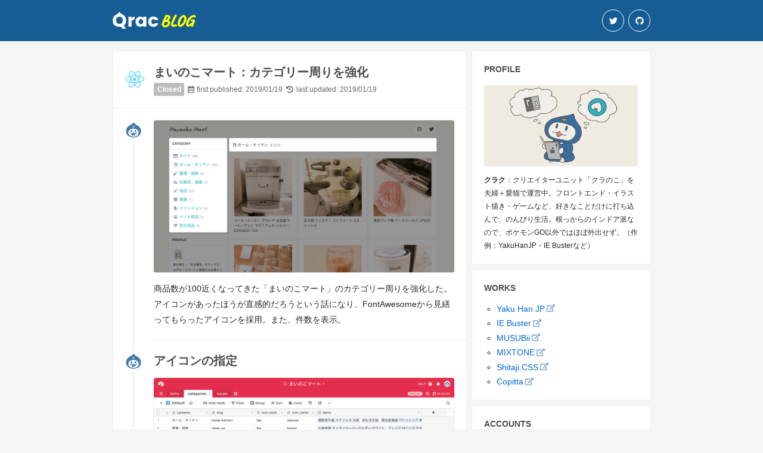

--- FILE ---
content_type: text/html; charset=UTF-8
request_url: https://blog.qrac.jp/posts/makino-mart-category-decoration-update-01/
body_size: 25861
content:
<!DOCTYPE html><html lang="ja"><head><meta charSet="utf-8"/><meta http-equiv="x-ua-compatible" content="ie=edge"/><meta name="viewport" content="width=device-width, initial-scale=1, shrink-to-fit=no"/><style data-href="/styles.68c104298a321f950bf9.css">code[class*=language-],pre[class*=language-]{color:#ccc;background:none;font-family:Consolas,Monaco,Andale Mono,Ubuntu Mono,monospace;text-align:left;white-space:pre;word-spacing:normal;word-break:normal;word-wrap:normal;line-height:1.5;-moz-tab-size:4;-o-tab-size:4;tab-size:4;-webkit-hyphens:none;-ms-hyphens:none;hyphens:none}pre[class*=language-]{padding:1em;margin:.5em 0;overflow:auto}:not(pre)>code[class*=language-],pre[class*=language-]{background:#2d2d2d}:not(pre)>code[class*=language-]{padding:.1em;border-radius:.3em;white-space:normal}.token.block-comment,.token.cdata,.token.comment,.token.doctype,.token.prolog{color:#999}.token.punctuation{color:#ccc}.token.attr-name,.token.deleted,.token.namespace,.token.tag{color:#e2777a}.token.function-name{color:#6196cc}.token.boolean,.token.function,.token.number{color:#f08d49}.token.class-name,.token.constant,.token.property,.token.symbol{color:#f8c555}.token.atrule,.token.builtin,.token.important,.token.keyword,.token.selector{color:#cc99cd}.token.attr-value,.token.char,.token.regex,.token.string,.token.variable{color:#7ec699}.token.entity,.token.operator,.token.url{color:#67cdcc}.token.bold,.token.important{font-weight:700}.token.italic{font-style:italic}.token.entity{cursor:help}.token.inserted{color:green}.svg-inline--fa,svg:not(:root).svg-inline--fa{overflow:visible}.svg-inline--fa{display:inline-block;font-size:inherit;height:1em;vertical-align:-.125em}.svg-inline--fa.fa-lg{vertical-align:-.225em}.svg-inline--fa.fa-w-1{width:.0625em}.svg-inline--fa.fa-w-2{width:.125em}.svg-inline--fa.fa-w-3{width:.1875em}.svg-inline--fa.fa-w-4{width:.25em}.svg-inline--fa.fa-w-5{width:.3125em}.svg-inline--fa.fa-w-6{width:.375em}.svg-inline--fa.fa-w-7{width:.4375em}.svg-inline--fa.fa-w-8{width:.5em}.svg-inline--fa.fa-w-9{width:.5625em}.svg-inline--fa.fa-w-10{width:.625em}.svg-inline--fa.fa-w-11{width:.6875em}.svg-inline--fa.fa-w-12{width:.75em}.svg-inline--fa.fa-w-13{width:.8125em}.svg-inline--fa.fa-w-14{width:.875em}.svg-inline--fa.fa-w-15{width:.9375em}.svg-inline--fa.fa-w-16{width:1em}.svg-inline--fa.fa-w-17{width:1.0625em}.svg-inline--fa.fa-w-18{width:1.125em}.svg-inline--fa.fa-w-19{width:1.1875em}.svg-inline--fa.fa-w-20{width:1.25em}.svg-inline--fa.fa-pull-left{margin-right:.3em;width:auto}.svg-inline--fa.fa-pull-right{margin-left:.3em;width:auto}.svg-inline--fa.fa-border{height:1.5em}.svg-inline--fa.fa-li{width:2em}.svg-inline--fa.fa-fw{width:1.25em}.fa-layers svg.svg-inline--fa{bottom:0;left:0;margin:auto;position:absolute;right:0;top:0}.fa-layers{display:inline-block;height:1em;position:relative;text-align:center;vertical-align:-.125em;width:1em}.fa-layers svg.svg-inline--fa{-webkit-transform-origin:center center;transform-origin:center center}.fa-layers-counter,.fa-layers-text{display:inline-block;position:absolute;text-align:center}.fa-layers-text{left:50%;top:50%;-webkit-transform:translate(-50%,-50%);transform:translate(-50%,-50%);-webkit-transform-origin:center center;transform-origin:center center}.fa-layers-counter{background-color:#ff253a;border-radius:1em;box-sizing:border-box;color:#fff;height:1.5em;line-height:1;max-width:5em;min-width:1.5em;overflow:hidden;padding:.25em;right:0;text-overflow:ellipsis;top:0;-webkit-transform:scale(.25);transform:scale(.25);-webkit-transform-origin:top right;transform-origin:top right}.fa-layers-bottom-right{bottom:0;right:0;top:auto;-webkit-transform:scale(.25);transform:scale(.25);-webkit-transform-origin:bottom right;transform-origin:bottom right}.fa-layers-bottom-left{bottom:0;left:0;right:auto;top:auto;-webkit-transform:scale(.25);transform:scale(.25);-webkit-transform-origin:bottom left;transform-origin:bottom left}.fa-layers-top-right{right:0;top:0;-webkit-transform:scale(.25);transform:scale(.25);-webkit-transform-origin:top right;transform-origin:top right}.fa-layers-top-left{left:0;right:auto;top:0;-webkit-transform:scale(.25);transform:scale(.25);-webkit-transform-origin:top left;transform-origin:top left}.fa-lg{font-size:1.33333em;line-height:.75em;vertical-align:-.0667em}.fa-xs{font-size:.75em}.fa-sm{font-size:.875em}.fa-1x{font-size:1em}.fa-2x{font-size:2em}.fa-3x{font-size:3em}.fa-4x{font-size:4em}.fa-5x{font-size:5em}.fa-6x{font-size:6em}.fa-7x{font-size:7em}.fa-8x{font-size:8em}.fa-9x{font-size:9em}.fa-10x{font-size:10em}.fa-fw{text-align:center;width:1.25em}.fa-ul{list-style-type:none;margin-left:2.5em;padding-left:0}.fa-ul>li{position:relative}.fa-li{left:-2em;position:absolute;text-align:center;width:2em;line-height:inherit}.fa-border{border:.08em solid #eee;border-radius:.1em;padding:.2em .25em .15em}.fa-pull-left{float:left}.fa-pull-right{float:right}.fa.fa-pull-left,.fab.fa-pull-left,.fal.fa-pull-left,.far.fa-pull-left,.fas.fa-pull-left{margin-right:.3em}.fa.fa-pull-right,.fab.fa-pull-right,.fal.fa-pull-right,.far.fa-pull-right,.fas.fa-pull-right{margin-left:.3em}.fa-spin{-webkit-animation:fa-spin 2s linear infinite;animation:fa-spin 2s linear infinite}.fa-pulse{-webkit-animation:fa-spin 1s steps(8) infinite;animation:fa-spin 1s steps(8) infinite}@-webkit-keyframes fa-spin{0%{-webkit-transform:rotate(0deg);transform:rotate(0deg)}to{-webkit-transform:rotate(1turn);transform:rotate(1turn)}}@keyframes fa-spin{0%{-webkit-transform:rotate(0deg);transform:rotate(0deg)}to{-webkit-transform:rotate(1turn);transform:rotate(1turn)}}.fa-rotate-90{-ms-filter:"progid:DXImageTransform.Microsoft.BasicImage(rotation=1)";-webkit-transform:rotate(90deg);transform:rotate(90deg)}.fa-rotate-180{-ms-filter:"progid:DXImageTransform.Microsoft.BasicImage(rotation=2)";-webkit-transform:rotate(180deg);transform:rotate(180deg)}.fa-rotate-270{-ms-filter:"progid:DXImageTransform.Microsoft.BasicImage(rotation=3)";-webkit-transform:rotate(270deg);transform:rotate(270deg)}.fa-flip-horizontal{-ms-filter:"progid:DXImageTransform.Microsoft.BasicImage(rotation=0, mirror=1)";-webkit-transform:scaleX(-1);transform:scaleX(-1)}.fa-flip-vertical{-webkit-transform:scaleY(-1);transform:scaleY(-1)}.fa-flip-both,.fa-flip-horizontal.fa-flip-vertical,.fa-flip-vertical{-ms-filter:"progid:DXImageTransform.Microsoft.BasicImage(rotation=2, mirror=1)"}.fa-flip-both,.fa-flip-horizontal.fa-flip-vertical{-webkit-transform:scale(-1);transform:scale(-1)}:root .fa-flip-both,:root .fa-flip-horizontal,:root .fa-flip-vertical,:root .fa-rotate-90,:root .fa-rotate-180,:root .fa-rotate-270{-webkit-filter:none;filter:none}.fa-stack{display:inline-block;height:2em;position:relative;width:2.5em}.fa-stack-1x,.fa-stack-2x{bottom:0;left:0;margin:auto;position:absolute;right:0;top:0}.svg-inline--fa.fa-stack-1x{height:1em;width:1.25em}.svg-inline--fa.fa-stack-2x{height:2em;width:2.5em}.fa-inverse{color:#fff}.sr-only{border:0;clip:rect(0,0,0,0);height:1px;margin:-1px;overflow:hidden;padding:0;position:absolute;width:1px}.sr-only-focusable:active,.sr-only-focusable:focus{clip:auto;height:auto;margin:0;overflow:visible;position:static;width:auto}</style><style data-href="/component---src-templates-post-js.325fc321972965de255c.css">*,:after,:before{margin:0;background-repeat:no-repeat;box-sizing:border-box;font-size:1em;font-family:inherit;font-weight:inherit}:after,:before{vertical-align:inherit;text-decoration:inherit}html{font-family:sans-serif;word-break:break-word;overflow-y:scroll;-ms-text-size-adjust:100%;-webkit-text-size-adjust:100%;-webkit-tap-highlight-color:transparent}body{text-rendering:optimizeLegibility;-webkit-font-smoothing:antialiased;-moz-osx-font-smoothing:grayscale}article,aside,details,figcaption,figure,footer,header,main,menu,nav,section{display:block}a{background-color:transparent;color:inherit;text-decoration:none;-webkit-text-decoration-skip:objects}b,strong{font-weight:bolder}small{font-size:80%}ol,ul{padding:0;list-style:none}abbr[title]{text-decoration:underline;-webkit-text-decoration:underline dotted;text-decoration:underline dotted}sub,sup{position:relative;vertical-align:baseline;font-size:75%;line-height:0}sub{bottom:-.25em}sup{top:-.5em}code,kbd,pre,samp{font-family:monospace,monospace;font-size:1em}audio,canvas,video{display:inline-block}audio,canvas,iframe,img,svg,video{vertical-align:middle}img{border-style:none}svg:not([fill]){fill:currentColor}svg:not(:root){overflow:hidden}audio:not([controls]){display:none;height:0}input{border-radius:0}button,input{overflow:visible}button,select{text-transform:none}[type=button],[type=reset],[type=submit],button{-webkit-appearance:button}[type=checkbox],[type=radio]{padding:0}[type=search]{-webkit-appearance:textfield;outline-offset:-2px}::-webkit-inner-spin-button,::-webkit-outer-spin-button{height:auto}::-webkit-search-decoration{-webkit-appearance:none}::-webkit-file-upload-button{-webkit-appearance:button;font:inherit}::-moz-focus-inner{border-style:none;padding:0}:-moz-focusring{outline:1px dotted ButtonText}address{font-style:normal}textarea{overflow:auto;resize:vertical}legend{display:table;max-width:100%;padding:0;color:inherit;white-space:normal}progress{display:inline-block;vertical-align:baseline}summary{display:list-item}table{border-collapse:collapse}hr{height:0;overflow:visible}template{display:none}[tabindex],a,area,button,input,label,select,textarea{touch-action:manipulation}::selection{background-color:#b3d4fc;color:#000;text-shadow:none}[hidden]{display:none}[aria-busy=true]{cursor:progress}[aria-controls]{cursor:pointer}[aria-disabled=true],[disabled]{cursor:not-allowed}[aria-hidden=false][hidden]:not(:focus){clip:rect(0,0,0,0);display:inherit;position:absolute}body{color:#24292e;font-family:Hiragino Sans,Hiragino Kaku Gothic ProN,Noto Sans Japanese,Meiryo,Yu Gothic Medium,sans-serif;line-height:1.5}img{max-width:100%;height:auto}img[src$=".svg"]{width:100%}iframe{max-width:100%}.section>.inner{max-width:100%;padding:0 16px;margin:0 auto}@media screen and (min-width:576px){.section>.inner{width:540px}}@media screen and (min-width:768px){.section>.inner{width:720px}}@media screen and (min-width:992px){.section>.inner{width:934px}}@media screen and (min-width:1200px){.section>.inner{width:934px}}.section>.inner-vw{max-width:100%;padding:0 1em;margin:0 auto}@media screen and (min-width:576px){.section>.inner-vw{width:90vw}}.section>.inner-soft{max-width:100%;padding:0 1em;margin:0 auto}.grid{display:flex;flex-wrap:wrap}.grid:not(.is-gap-none){margin-left:-.5em;margin-bottom:-.5em}.grid:not(.is-gap-none)>.col{padding-left:.5em;padding-bottom:.5em}.grid.is-middle{align-items:center}.grid.is-bottom{align-items:flex-end}.grid.is-center{justify-content:center}.grid.is-right{justify-content:flex-end}.grid.is-between{justify-content:space-between}.grid.is-reverse{flex-direction:row-reverse}.grid.is-around{justify-content:space-around}.grid.is-stretch>.col{display:flex}.is-space>:not(:first-child){margin-top:1em}.is-space>.heading:not(:first-child){margin-top:1.5em}.is-space>.groups:not(:first-child){margin-top:3em}.is-space .field+.alert,.is-space .field+.texts,.is-space .heading+.field{margin-top:.5em}.wysiwyg.is-space>h1:not(:first-child),.wysiwyg.is-space>h2:not(:first-child),.wysiwyg.is-space>h3:not(:first-child),.wysiwyg.is-space>h4:not(:first-child),.wysiwyg.is-space>h5:not(:first-child),.wysiwyg.is-space>h6:not(:first-child){margin-top:1.5em}.heading{position:relative}.texts{line-height:1.9}.text.is-link{cursor:pointer;border-bottom:1px solid}.text.is-link:hover{border-bottom-color:transparent}.text.is-link-reverse{cursor:pointer;border-bottom:1px solid transparent}.text.is-link-reverse:hover{border-color:currentColor}.blockquote{background-color:#f5f5f5;border-left:.5em solid rgba(0,0,0,.05);border-radius:.125em;padding:1.5em}:not(.pre)>.code{padding:.2em .5em;background-color:rgba(27,31,35,.05);border-radius:.1875em;color:#24292e;font-size:.875em;word-break:break-all}.pre,:not(.pre)>.code{font-family:Menlo,Monaco,Consolas,Liberation Mono,Courier New,Meiryo,monospace,serif}.pre{background-color:#283136;border-radius:.125em;color:#646d9f;white-space:pre;word-wrap:normal;overflow:hidden;overflow-x:auto;-webkit-overflow-scrolling:touch}.pre>.code{display:block;padding:.25em .5em}.btns{display:flex;flex-wrap:wrap}.btns:not(.is-bar){margin-left:-.5em;margin-bottom:-.5em}.btns:not(.is-bar)>.btn,.btns:not(.is-bar)>.btns{margin-left:.5em;margin-bottom:.5em}.btns>.btns{display:inline-flex}.btns.is-middle{align-items:center}.btns.is-bottom{align-items:flex-end}.btns.is-center{justify-content:center}.btns.is-right{justify-content:flex-end}.btns.is-between{justify-content:space-between}.btns.is-around{justify-content:space-around}.btns.is-bar,.field.is-bar{flex-wrap:nowrap}.btns.is-bar>.btn,.field.is-bar>.btn{border-radius:0;overflow:hidden}.btns.is-bar>.btn:not(.is-round):first-child,.field.is-bar>.btn:not(.is-round):first-child{border-top-left-radius:.1875em;border-bottom-left-radius:.1875em}.btns.is-bar>.btn:not(.is-round):last-child,.field.is-bar>.btn:not(.is-round):last-child{border-top-right-radius:.1875em;border-bottom-right-radius:.1875em}.btns.is-bar>.btn.is-round:first-child,.field.is-bar>.btn.is-round:first-child{border-top-left-radius:999em;border-bottom-left-radius:999em}.btns.is-bar>.btn.is-round:last-child,.field.is-bar>.btn.is-round:last-child{border-top-right-radius:999em;border-bottom-right-radius:999em}.btns.is-bar>.btn:nth-child(2),.btns.is-bar>.btn:nth-child(2)~.btn,.field.is-bar>.btn:nth-child(2),.field.is-bar>.btn:nth-child(2)~.btn{border-left:none}.btn{cursor:pointer;display:inline-flex;justify-content:center;align-items:center;align-self:flex-start;white-space:nowrap;padding:.5em 1em;border-radius:.1875em;line-height:1.5;text-align:center;transition:.12s ease-out}.btn[type=button],.btn[type=reset],.btn[type=submit]{color:#24292e}.btn.is-disable,.btn[disabled]{cursor:default}.btn.is-circle,.btn.is-round{border-radius:999em}.btn.is-circle{position:relative;width:calc(2.5em + 2px);height:calc(2.5em + 2px);padding:0;line-height:1}.btn.is-floating:not(.is-disable){box-shadow:0 1px 3px 0 rgba(0,0,0,.24)}.btn.is-floating:not(.is-disable):hover{box-shadow:0 4px 12px 0 rgba(0,0,0,.24)}.btn.is-plain{background-color:#f5f5f5;border:1px solid transparent}.btn.is-plain:hover{background-color:#e8e8e8}.btn.is-plain.is-primary{background-color:#0366d6;color:#fff}.btn.is-plain.is-primary:hover{background-color:#035abd}.btn.is-plain.is-info{background-color:#4b9ad8;color:#fff}.btn.is-plain.is-info:hover{background-color:#368ed4}.btn.is-plain.is-success{background-color:#1bbc5e;color:#fff}.btn.is-plain.is-success:hover{background-color:#18a653}.btn.is-plain.is-warning{background-color:#e79024;color:#fff}.btn.is-plain.is-warning:hover{background-color:#d98418}.btn.is-plain.is-danger{background-color:#e65d53;color:#fff}.btn.is-plain.is-danger:hover{background-color:#e3483d}.btn.is-plain.is-disable,.btn.is-plain.is-disable:hover,.btn.is-plain[disabled],.btn.is-plain[disabled]:hover{background-color:#bdbdbd;color:rgba(0,0,0,.26)}.btn.is-melt{background-color:transparent;border:1px solid transparent}.btn.is-melt:hover{background-color:rgba(0,0,0,.05)}.btn.is-melt.is-primary{color:#0366d6}.btn.is-melt.is-info{color:#4b9ad8}.btn.is-melt.is-success{color:#1bbc5e}.btn.is-melt.is-warning{color:#e79024}.btn.is-melt.is-danger{color:#e65d53}.btn.is-melt.is-disable,.btn.is-melt.is-disable:hover,.btn.is-melt[disabled],.btn.is-melt[disabled]:hover{color:rgba(0,0,0,.26);background-color:transparent}.btn.is-outline{background-color:#fff;border:1px solid rgba(0,0,0,.15)}.btn.is-outline:hover{background-color:#f2f9fd}.btn.is-outline.is-primary{border-color:#0366d6;color:#0366d6}.btn.is-outline.is-primary:hover{background-color:#0366d6;border-color:transparent;color:#fff}.btn.is-outline.is-info{border-color:#4b9ad8;color:#4b9ad8}.btn.is-outline.is-info:hover{background-color:#4b9ad8;border-color:transparent;color:#fff}.btn.is-outline.is-success{border-color:#1bbc5e;color:#1bbc5e}.btn.is-outline.is-success:hover{background-color:#1bbc5e;border-color:transparent;color:#fff}.btn.is-outline.is-warning{border-color:#e79024;color:#e79024}.btn.is-outline.is-warning:hover{background-color:#e79024;border-color:transparent;color:#fff}.btn.is-outline.is-danger{border-color:#e65d53;color:#e65d53}.btn.is-outline.is-danger:hover{background-color:#e65d53;border-color:transparent;color:#fff}.btn.is-outline.is-disable,.btn.is-outline.is-disable:hover,.btn.is-outline[disabled],.btn.is-outline[disabled]:hover{background-color:rgba(0,0,0,.26);color:rgba(0,0,0,.26)}.btn.is-ghost{background-color:transparent;border:1px solid #fff;color:#fff}.btn.is-ghost:hover{background-color:#fff;color:#175d95}.btn.is-ghost.is-primary{border-color:#75b5fd;color:#75b5fd}.btn.is-ghost.is-primary:hover{background-color:#0366d6;border-color:transparent;color:#fff}.btn.is-ghost.is-info{border-color:#c9e1f3;color:#c9e1f3}.btn.is-ghost.is-info:hover{background-color:#4b9ad8;border-color:transparent;color:#fff}.btn.is-ghost.is-success{border-color:#83edaf;color:#83edaf}.btn.is-ghost.is-success:hover{background-color:#1bbc5e;border-color:transparent;color:#fff}.btn.is-ghost.is-warning{border-color:#f6d6ad;color:#f6d6ad}.btn.is-ghost.is-warning:hover{background-color:#e79024;border-color:transparent;color:#fff}.btn.is-ghost.is-danger{border-color:#f9dbd9;color:#f9dbd9}.btn.is-ghost.is-danger:hover{background-color:#e65d53;border-color:transparent;color:#fff}.btn.is-ghost.is-disable,.btn.is-ghost.is-disable:hover,.btn.is-ghost[disabled],.btn.is-ghost[disabled]:hover{background-color:hsla(0,0%,100%,.12);border-color:hsla(0,0%,100%,.5);color:hsla(0,0%,100%,.5)}.list>.item:not(:first-child){margin-top:.25em}.list>.item>.list{margin-top:.5em}.list.is-circle,.list.is-decimal,.list.is-disc{margin-left:1.5em}.list.is-circle>.item,.list.is-decimal>.item,.list.is-disc>.item{display:list-item}.list.is-disc>.item{list-style:disc outside}.list.is-circle>.item{list-style:circle outside}.list.is-decimal>.item{list-style:decimal outside}.list.is-note>.item{display:flex}.list.is-note>.item>:not(:first-child){margin-left:.25em}.table{width:100%;background-color:#fff;border-collapse:collapse;border-spacing:0}.table td,.table th{padding:.75em 1em;vertical-align:top}.table.is-middle td,.table.is-middle th{vertical-align:middle}.table>thead>tr:last-child>th{border-bottom:2px solid #d1d7da}.table.is-line{border-bottom:1px solid #d1d7da}.table.is-line,.table.is-line>tbody>tr:not(:first-child){border-top:1px solid #d1d7da}.table.is-border,.table.is-border td,.table.is-border th,.table.is-outline{border:1px solid #d1d7da}.table.is-stripe tbody tr:nth-child(2n),.table.is-stripe thead{background-color:#f5f5f5}.table td.is-paint,.table th.is-paint,.table tr.is-paint{background-color:#1cb4c7;color:#fff}.table td.is-stripe,.table th.is-stripe,.table tr.is-stripe{background-color:#f5f5f5}.table td.is-spot,.table th.is-spot,.table tr.is-spot{background-color:#f9f2b3}.table td.is-danger,.table th.is-danger,.table tr.is-danger{background-color:#fdd9dd}.fa,.fab,.fal,.far,.fas,.icon,.im,.material-icons{font-size:inherit;line-height:inherit}.material-icons{vertical-align:bottom}.fa+.text,.fab+.text,.fal+.text,.far+.text,.fas+.text,.icon+.text,.im+.text,.material-icons+.text,.text+.fa,.text+.fab,.text+.fal,.text+.far,.text+.fas,.text+.icon,.text+.im,.text+.material-icons{margin-left:.375em}.fa.is-fit,.fab.is-fit,.fal.is-fit,.far.is-fit,.fas.is-fit,.icon.is-fit,.im.is-fit,.material-icons.is-fit{width:1em;text-align:center}.alert{padding:.675em .875em;background-color:#f5f5f5;border:1px solid #e0e0e0;border-radius:.25em}.alert.is-primary{background-color:#f4fbfc;border-color:#9fdde4}.alert.is-info{background-color:#f2f8fc;border-color:#abd0ed}.alert.is-success{background-color:#f1fbf4;border-color:#96e2bd}.alert.is-warning{background-color:#fdf6ec;border-color:#f4d09a}.alert.is-danger{background-color:#fef1f3;border-color:#f4b9b4}.wysiwyg h1,.wysiwyg h2,.wysiwyg h3,.wysiwyg h4,.wysiwyg h5,.wysiwyg h6{font-weight:700}.wysiwyg h1{font-size:2em}.wysiwyg h2{font-size:1.42857em}.wysiwyg h3{font-size:1.25em}.wysiwyg h4{font-size:1em}.wysiwyg h5{font-size:.875em}.wysiwyg h6{font-size:.75em}.wysiwyg p{line-height:1.9}.wysiwyg small{font-size:80%}.wysiwyg strong{font-weight:700}.wysiwyg em{font-style:italic}.wysiwyg del,.wysiwyg s{text-decoration:line-through}.wysiwyg a{cursor:pointer;color:#0366d6;border-bottom:1px solid}.wysiwyg a:active,.wysiwyg a:hover{border-bottom-color:transparent}.wysiwyg blockquote{background-color:#f5f5f5;border-left:.5em solid rgba(0,0,0,.05);border-radius:.125em;padding:1.5em}.wysiwyg :not(pre)>code{padding:.2em .5em;background-color:rgba(27,31,35,.05);border-radius:.1875em;color:#24292e;font-size:.875em;word-break:break-all}.wysiwyg :not(pre)>code,.wysiwyg pre{font-family:Menlo,Monaco,Consolas,Liberation Mono,Courier New,Meiryo,monospace,serif}.wysiwyg pre{background-color:#283136;border-radius:.125em;color:#646d9f;white-space:pre;word-wrap:normal;overflow:hidden;overflow-x:auto;-webkit-overflow-scrolling:touch}.wysiwyg pre>code{display:block;padding:.25em .5em}.wysiwyg ol,.wysiwyg ul{line-height:1.9;margin-left:1.5em}.wysiwyg ol>li,.wysiwyg ul>li{display:list-item}.wysiwyg ol>li li,.wysiwyg ul>li li{font-size:100%}.wysiwyg ul>li{list-style:circle outside}.wysiwyg ol>li{list-style:decimal outside}.wysiwyg table{width:100%;background-color:#fff}.wysiwyg table th{background-color:#1cb4c7;color:#fff;font-weight:400}.wysiwyg table td,.wysiwyg table th{padding:.75em 1em;border:1px solid #d1d7da}.wysiwyg hr{height:0;margin:0;padding:0;border:0;border-top:1px solid rgba(0,0,0,.15)}.is-mobile-xxl,.is-xxl{font-size:200%}.is-mobile-xl,.is-xl{font-size:150%}.is-lg,.is-mobile-lg{font-size:125%}.is-md,.is-mobile-md{font-size:100%}.is-mobile-sm,.is-sm{font-size:87.5%}.is-mobile-xs,.is-xs{font-size:75%}.is-mobile-xxs,.is-xxs{font-size:62.5%}@media screen and (min-width:576px){.is-fablet-xxl{font-size:200%}.is-fablet-xl{font-size:150%}.is-fablet-lg{font-size:125%}.is-fablet-md{font-size:100%}.is-fablet-sm{font-size:87.5%}.is-fablet-xs{font-size:75%}.is-fablet-xxs{font-size:62.5%}}@media screen and (min-width:768px){.is-tablet-xxl{font-size:200%}.is-tablet-xl{font-size:150%}.is-tablet-lg{font-size:125%}.is-tablet-md{font-size:100%}.is-tablet-sm{font-size:87.5%}.is-tablet-xs{font-size:75%}.is-tablet-xxs{font-size:62.5%}}@media screen and (min-width:992px){.is-desktop-xxl{font-size:200%}.is-desktop-xl{font-size:150%}.is-desktop-lg{font-size:125%}.is-desktop-md{font-size:100%}.is-desktop-sm{font-size:87.5%}.is-desktop-xs{font-size:75%}.is-desktop-xxs{font-size:62.5%}}@media screen and (min-width:1200px){.is-wide-xxl{font-size:200%}.is-wide-xl{font-size:150%}.is-wide-lg{font-size:125%}.is-wide-md{font-size:100%}.is-wide-sm{font-size:87.5%}.is-wide-xs{font-size:75%}.is-wide-xxs{font-size:62.5%}}@media screen and (max-width:575px){.is-mobile-only-xxl{font-size:200%}.is-mobile-only-xl{font-size:150%}.is-mobile-only-lg{font-size:125%}.is-mobile-only-md{font-size:100%}.is-mobile-only-sm{font-size:87.5%}.is-mobile-only-xs{font-size:75%}.is-mobile-only-xxs{font-size:62.5%}}@media screen and (min-width:576px) and (max-width:767px){.is-fablet-only-xxl{font-size:200%}.is-fablet-only-xl{font-size:150%}.is-fablet-only-lg{font-size:125%}.is-fablet-only-md{font-size:100%}.is-fablet-only-sm{font-size:87.5%}.is-fablet-only-xs{font-size:75%}.is-fablet-only-xxs{font-size:62.5%}}@media screen and (min-width:768px) and (max-width:991px){.is-tablet-only-xxl{font-size:200%}.is-tablet-only-xl{font-size:150%}.is-tablet-only-lg{font-size:125%}.is-tablet-only-md{font-size:100%}.is-tablet-only-sm{font-size:87.5%}.is-tablet-only-xs{font-size:75%}.is-tablet-only-xxs{font-size:62.5%}}@media screen and (min-width:992px) and (max-width:1199px){.is-desktop-only-xxl{font-size:200%}.is-desktop-only-xl{font-size:150%}.is-desktop-only-lg{font-size:125%}.is-desktop-only-md{font-size:100%}.is-desktop-only-sm{font-size:87.5%}.is-desktop-only-xs{font-size:75%}.is-desktop-only-xxs{font-size:62.5%}}@media screen and (min-width:1200px){.is-wide-only-xxl{font-size:200%}.is-wide-only-xl{font-size:150%}.is-wide-only-lg{font-size:125%}.is-wide-only-md{font-size:100%}.is-wide-only-sm{font-size:87.5%}.is-wide-only-xs{font-size:75%}.is-wide-only-xxs{font-size:62.5%}}@media screen and (max-width:767px){.is-mobile-fablet-xxl{font-size:200%}.is-mobile-fablet-xl{font-size:150%}.is-mobile-fablet-lg{font-size:125%}.is-mobile-fablet-md{font-size:100%}.is-mobile-fablet-sm{font-size:87.5%}.is-mobile-fablet-xs{font-size:75%}.is-mobile-fablet-xxs{font-size:62.5%}}@media screen and (max-width:991px){.is-mobile-tablet-xxl{font-size:200%}.is-mobile-tablet-xl{font-size:150%}.is-mobile-tablet-lg{font-size:125%}.is-mobile-tablet-md{font-size:100%}.is-mobile-tablet-sm{font-size:87.5%}.is-mobile-tablet-xs{font-size:75%}.is-mobile-tablet-xxs{font-size:62.5%}}@media screen and (max-width:1199px){.is-mobile-desktop-xxl{font-size:200%}.is-mobile-desktop-xl{font-size:150%}.is-mobile-desktop-lg{font-size:125%}.is-mobile-desktop-md{font-size:100%}.is-mobile-desktop-sm{font-size:87.5%}.is-mobile-desktop-xs{font-size:75%}.is-mobile-desktop-xxs{font-size:62.5%}}@media (orientation:landscape) and (max-width:991px){.is-landscape-xxl{font-size:200%}.is-landscape-xl{font-size:150%}.is-landscape-lg{font-size:125%}.is-landscape-md{font-size:100%}.is-landscape-sm{font-size:87.5%}.is-landscape-xs{font-size:75%}.is-landscape-xxs{font-size:62.5%}}@media (orientation:portrait) and (max-width:991px){.is-portrait-xxl{font-size:200%}.is-portrait-xl{font-size:150%}.is-portrait-lg{font-size:125%}.is-portrait-md{font-size:100%}.is-portrait-sm{font-size:87.5%}.is-portrait-xs{font-size:75%}.is-portrait-xxs{font-size:62.5%}}.is-mobile-0{flex:1 0}.is-mobile-1{flex:0 0 8.33333%;width:8.33333%}.is-mobile-2{flex:0 0 16.66667%;width:16.66667%}.is-mobile-3{flex:0 0 25%;width:25%}.is-mobile-4{flex:0 0 33.33333%;width:33.33333%}.is-mobile-5{flex:0 0 41.66667%;width:41.66667%}.is-mobile-6{flex:0 0 50%;width:50%}.is-mobile-7{flex:0 0 58.33333%;width:58.33333%}.is-mobile-8{flex:0 0 66.66667%;width:66.66667%}.is-mobile-9{flex:0 0 75%;width:75%}.is-mobile-10{flex:0 0 83.33333%;width:83.33333%}.is-mobile-11{flex:0 0 91.66667%;width:91.66667%}.is-mobile-12{flex:0 0 100%;width:100%}.is-mobile-full{flex:0 1 100%;width:100%}.is-mobile-auto{flex:0 1 auto;width:auto}@media screen and (min-width:576px){.is-fablet-0{flex:1 0}.is-fablet-1{flex:0 0 8.33333%;width:8.33333%}.is-fablet-2{flex:0 0 16.66667%;width:16.66667%}.is-fablet-3{flex:0 0 25%;width:25%}.is-fablet-4{flex:0 0 33.33333%;width:33.33333%}.is-fablet-5{flex:0 0 41.66667%;width:41.66667%}.is-fablet-6{flex:0 0 50%;width:50%}.is-fablet-7{flex:0 0 58.33333%;width:58.33333%}.is-fablet-8{flex:0 0 66.66667%;width:66.66667%}.is-fablet-9{flex:0 0 75%;width:75%}.is-fablet-10{flex:0 0 83.33333%;width:83.33333%}.is-fablet-11{flex:0 0 91.66667%;width:91.66667%}.is-fablet-12{flex:0 0 100%;width:100%}.is-fablet-full{flex:0 1 100%;width:100%}.is-fablet-auto{flex:0 1 auto;width:auto}}@media screen and (min-width:768px){.is-tablet-0{flex:1 0}.is-tablet-1{flex:0 0 8.33333%;width:8.33333%}.is-tablet-2{flex:0 0 16.66667%;width:16.66667%}.is-tablet-3{flex:0 0 25%;width:25%}.is-tablet-4{flex:0 0 33.33333%;width:33.33333%}.is-tablet-5{flex:0 0 41.66667%;width:41.66667%}.is-tablet-6{flex:0 0 50%;width:50%}.is-tablet-7{flex:0 0 58.33333%;width:58.33333%}.is-tablet-8{flex:0 0 66.66667%;width:66.66667%}.is-tablet-9{flex:0 0 75%;width:75%}.is-tablet-10{flex:0 0 83.33333%;width:83.33333%}.is-tablet-11{flex:0 0 91.66667%;width:91.66667%}.is-tablet-12{flex:0 0 100%;width:100%}.is-tablet-full{flex:0 1 100%;width:100%}.is-tablet-auto{flex:0 1 auto;width:auto}}@media screen and (min-width:992px){.is-desktop-0{flex:1 0}.is-desktop-1{flex:0 0 8.33333%;width:8.33333%}.is-desktop-2{flex:0 0 16.66667%;width:16.66667%}.is-desktop-3{flex:0 0 25%;width:25%}.is-desktop-4{flex:0 0 33.33333%;width:33.33333%}.is-desktop-5{flex:0 0 41.66667%;width:41.66667%}.is-desktop-6{flex:0 0 50%;width:50%}.is-desktop-7{flex:0 0 58.33333%;width:58.33333%}.is-desktop-8{flex:0 0 66.66667%;width:66.66667%}.is-desktop-9{flex:0 0 75%;width:75%}.is-desktop-10{flex:0 0 83.33333%;width:83.33333%}.is-desktop-11{flex:0 0 91.66667%;width:91.66667%}.is-desktop-12{flex:0 0 100%;width:100%}.is-desktop-full{flex:0 1 100%;width:100%}.is-desktop-auto{flex:0 1 auto;width:auto}}@media screen and (min-width:1200px){.is-wide-0{flex:1 0}.is-wide-1{flex:0 0 8.33333%;width:8.33333%}.is-wide-2{flex:0 0 16.66667%;width:16.66667%}.is-wide-3{flex:0 0 25%;width:25%}.is-wide-4{flex:0 0 33.33333%;width:33.33333%}.is-wide-5{flex:0 0 41.66667%;width:41.66667%}.is-wide-6{flex:0 0 50%;width:50%}.is-wide-7{flex:0 0 58.33333%;width:58.33333%}.is-wide-8{flex:0 0 66.66667%;width:66.66667%}.is-wide-9{flex:0 0 75%;width:75%}.is-wide-10{flex:0 0 83.33333%;width:83.33333%}.is-wide-11{flex:0 0 91.66667%;width:91.66667%}.is-wide-12{flex:0 0 100%;width:100%}.is-wide-full{flex:0 1 100%;width:100%}.is-wide-auto{flex:0 1 auto;width:auto}}@media screen and (max-width:575px){.is-mobile-only-0{flex:1 0}.is-mobile-only-1{flex:0 0 8.33333%;width:8.33333%}.is-mobile-only-2{flex:0 0 16.66667%;width:16.66667%}.is-mobile-only-3{flex:0 0 25%;width:25%}.is-mobile-only-4{flex:0 0 33.33333%;width:33.33333%}.is-mobile-only-5{flex:0 0 41.66667%;width:41.66667%}.is-mobile-only-6{flex:0 0 50%;width:50%}.is-mobile-only-7{flex:0 0 58.33333%;width:58.33333%}.is-mobile-only-8{flex:0 0 66.66667%;width:66.66667%}.is-mobile-only-9{flex:0 0 75%;width:75%}.is-mobile-only-10{flex:0 0 83.33333%;width:83.33333%}.is-mobile-only-11{flex:0 0 91.66667%;width:91.66667%}.is-mobile-only-12{flex:0 0 100%;width:100%}.is-mobile-only-full{flex:0 1 100%;width:100%}.is-mobile-only-auto{flex:0 1 auto;width:auto}}@media screen and (min-width:576px) and (max-width:767px){.is-fablet-only-0{flex:1 0}.is-fablet-only-1{flex:0 0 8.33333%;width:8.33333%}.is-fablet-only-2{flex:0 0 16.66667%;width:16.66667%}.is-fablet-only-3{flex:0 0 25%;width:25%}.is-fablet-only-4{flex:0 0 33.33333%;width:33.33333%}.is-fablet-only-5{flex:0 0 41.66667%;width:41.66667%}.is-fablet-only-6{flex:0 0 50%;width:50%}.is-fablet-only-7{flex:0 0 58.33333%;width:58.33333%}.is-fablet-only-8{flex:0 0 66.66667%;width:66.66667%}.is-fablet-only-9{flex:0 0 75%;width:75%}.is-fablet-only-10{flex:0 0 83.33333%;width:83.33333%}.is-fablet-only-11{flex:0 0 91.66667%;width:91.66667%}.is-fablet-only-12{flex:0 0 100%;width:100%}.is-fablet-only-full{flex:0 1 100%;width:100%}.is-fablet-only-auto{flex:0 1 auto;width:auto}}@media screen and (min-width:768px) and (max-width:991px){.is-tablet-only-0{flex:1 0}.is-tablet-only-1{flex:0 0 8.33333%;width:8.33333%}.is-tablet-only-2{flex:0 0 16.66667%;width:16.66667%}.is-tablet-only-3{flex:0 0 25%;width:25%}.is-tablet-only-4{flex:0 0 33.33333%;width:33.33333%}.is-tablet-only-5{flex:0 0 41.66667%;width:41.66667%}.is-tablet-only-6{flex:0 0 50%;width:50%}.is-tablet-only-7{flex:0 0 58.33333%;width:58.33333%}.is-tablet-only-8{flex:0 0 66.66667%;width:66.66667%}.is-tablet-only-9{flex:0 0 75%;width:75%}.is-tablet-only-10{flex:0 0 83.33333%;width:83.33333%}.is-tablet-only-11{flex:0 0 91.66667%;width:91.66667%}.is-tablet-only-12{flex:0 0 100%;width:100%}.is-tablet-only-full{flex:0 1 100%;width:100%}.is-tablet-only-auto{flex:0 1 auto;width:auto}}@media screen and (min-width:992px) and (max-width:1199px){.is-desktop-only-0{flex:1 0}.is-desktop-only-1{flex:0 0 8.33333%;width:8.33333%}.is-desktop-only-2{flex:0 0 16.66667%;width:16.66667%}.is-desktop-only-3{flex:0 0 25%;width:25%}.is-desktop-only-4{flex:0 0 33.33333%;width:33.33333%}.is-desktop-only-5{flex:0 0 41.66667%;width:41.66667%}.is-desktop-only-6{flex:0 0 50%;width:50%}.is-desktop-only-7{flex:0 0 58.33333%;width:58.33333%}.is-desktop-only-8{flex:0 0 66.66667%;width:66.66667%}.is-desktop-only-9{flex:0 0 75%;width:75%}.is-desktop-only-10{flex:0 0 83.33333%;width:83.33333%}.is-desktop-only-11{flex:0 0 91.66667%;width:91.66667%}.is-desktop-only-12{flex:0 0 100%;width:100%}.is-desktop-only-full{flex:0 1 100%;width:100%}.is-desktop-only-auto{flex:0 1 auto;width:auto}}@media screen and (min-width:1200px){.is-wide-only-0{flex:1 0}.is-wide-only-1{flex:0 0 8.33333%;width:8.33333%}.is-wide-only-2{flex:0 0 16.66667%;width:16.66667%}.is-wide-only-3{flex:0 0 25%;width:25%}.is-wide-only-4{flex:0 0 33.33333%;width:33.33333%}.is-wide-only-5{flex:0 0 41.66667%;width:41.66667%}.is-wide-only-6{flex:0 0 50%;width:50%}.is-wide-only-7{flex:0 0 58.33333%;width:58.33333%}.is-wide-only-8{flex:0 0 66.66667%;width:66.66667%}.is-wide-only-9{flex:0 0 75%;width:75%}.is-wide-only-10{flex:0 0 83.33333%;width:83.33333%}.is-wide-only-11{flex:0 0 91.66667%;width:91.66667%}.is-wide-only-12{flex:0 0 100%;width:100%}.is-wide-only-full{flex:0 1 100%;width:100%}.is-wide-only-auto{flex:0 1 auto;width:auto}}@media screen and (max-width:767px){.is-mobile-fablet-0{flex:1 0}.is-mobile-fablet-1{flex:0 0 8.33333%;width:8.33333%}.is-mobile-fablet-2{flex:0 0 16.66667%;width:16.66667%}.is-mobile-fablet-3{flex:0 0 25%;width:25%}.is-mobile-fablet-4{flex:0 0 33.33333%;width:33.33333%}.is-mobile-fablet-5{flex:0 0 41.66667%;width:41.66667%}.is-mobile-fablet-6{flex:0 0 50%;width:50%}.is-mobile-fablet-7{flex:0 0 58.33333%;width:58.33333%}.is-mobile-fablet-8{flex:0 0 66.66667%;width:66.66667%}.is-mobile-fablet-9{flex:0 0 75%;width:75%}.is-mobile-fablet-10{flex:0 0 83.33333%;width:83.33333%}.is-mobile-fablet-11{flex:0 0 91.66667%;width:91.66667%}.is-mobile-fablet-12{flex:0 0 100%;width:100%}.is-mobile-fablet-full{flex:0 1 100%;width:100%}.is-mobile-fablet-auto{flex:0 1 auto;width:auto}}@media screen and (max-width:991px){.is-mobile-tablet-0{flex:1 0}.is-mobile-tablet-1{flex:0 0 8.33333%;width:8.33333%}.is-mobile-tablet-2{flex:0 0 16.66667%;width:16.66667%}.is-mobile-tablet-3{flex:0 0 25%;width:25%}.is-mobile-tablet-4{flex:0 0 33.33333%;width:33.33333%}.is-mobile-tablet-5{flex:0 0 41.66667%;width:41.66667%}.is-mobile-tablet-6{flex:0 0 50%;width:50%}.is-mobile-tablet-7{flex:0 0 58.33333%;width:58.33333%}.is-mobile-tablet-8{flex:0 0 66.66667%;width:66.66667%}.is-mobile-tablet-9{flex:0 0 75%;width:75%}.is-mobile-tablet-10{flex:0 0 83.33333%;width:83.33333%}.is-mobile-tablet-11{flex:0 0 91.66667%;width:91.66667%}.is-mobile-tablet-12{flex:0 0 100%;width:100%}.is-mobile-tablet-full{flex:0 1 100%;width:100%}.is-mobile-tablet-auto{flex:0 1 auto;width:auto}}@media screen and (max-width:1199px){.is-mobile-desktop-0{flex:1 0}.is-mobile-desktop-1{flex:0 0 8.33333%;width:8.33333%}.is-mobile-desktop-2{flex:0 0 16.66667%;width:16.66667%}.is-mobile-desktop-3{flex:0 0 25%;width:25%}.is-mobile-desktop-4{flex:0 0 33.33333%;width:33.33333%}.is-mobile-desktop-5{flex:0 0 41.66667%;width:41.66667%}.is-mobile-desktop-6{flex:0 0 50%;width:50%}.is-mobile-desktop-7{flex:0 0 58.33333%;width:58.33333%}.is-mobile-desktop-8{flex:0 0 66.66667%;width:66.66667%}.is-mobile-desktop-9{flex:0 0 75%;width:75%}.is-mobile-desktop-10{flex:0 0 83.33333%;width:83.33333%}.is-mobile-desktop-11{flex:0 0 91.66667%;width:91.66667%}.is-mobile-desktop-12{flex:0 0 100%;width:100%}.is-mobile-desktop-full{flex:0 1 100%;width:100%}.is-mobile-desktop-auto{flex:0 1 auto;width:auto}}@media (orientation:landscape) and (max-width:991px){.is-landscape-0{flex:1 0}.is-landscape-1{flex:0 0 8.33333%;width:8.33333%}.is-landscape-2{flex:0 0 16.66667%;width:16.66667%}.is-landscape-3{flex:0 0 25%;width:25%}.is-landscape-4{flex:0 0 33.33333%;width:33.33333%}.is-landscape-5{flex:0 0 41.66667%;width:41.66667%}.is-landscape-6{flex:0 0 50%;width:50%}.is-landscape-7{flex:0 0 58.33333%;width:58.33333%}.is-landscape-8{flex:0 0 66.66667%;width:66.66667%}.is-landscape-9{flex:0 0 75%;width:75%}.is-landscape-10{flex:0 0 83.33333%;width:83.33333%}.is-landscape-11{flex:0 0 91.66667%;width:91.66667%}.is-landscape-12{flex:0 0 100%;width:100%}.is-landscape-full{flex:0 1 100%;width:100%}.is-landscape-auto{flex:0 1 auto;width:auto}}@media (orientation:portrait) and (max-width:991px){.is-portrait-0{flex:1 0}.is-portrait-1{flex:0 0 8.33333%;width:8.33333%}.is-portrait-2{flex:0 0 16.66667%;width:16.66667%}.is-portrait-3{flex:0 0 25%;width:25%}.is-portrait-4{flex:0 0 33.33333%;width:33.33333%}.is-portrait-5{flex:0 0 41.66667%;width:41.66667%}.is-portrait-6{flex:0 0 50%;width:50%}.is-portrait-7{flex:0 0 58.33333%;width:58.33333%}.is-portrait-8{flex:0 0 66.66667%;width:66.66667%}.is-portrait-9{flex:0 0 75%;width:75%}.is-portrait-10{flex:0 0 83.33333%;width:83.33333%}.is-portrait-11{flex:0 0 91.66667%;width:91.66667%}.is-portrait-12{flex:0 0 100%;width:100%}.is-portrait-full{flex:0 1 100%;width:100%}.is-portrait-auto{flex:0 1 auto;width:auto}}.is-dark{color:#000}.is-dark-1{color:rgba(0,0,0,.87)}.is-dark-2{color:rgba(0,0,0,.7)}.is-dark-3{color:rgba(0,0,0,.6)}.is-dark-4{color:rgba(0,0,0,.5)}.is-dark-5{color:rgba(0,0,0,.4)}.is-dark-6{color:rgba(0,0,0,.26)}.is-dark-7{color:rgba(0,0,0,.15)}.is-dark-8{color:rgba(0,0,0,.12)}.is-dark-9{color:rgba(0,0,0,.05)}.is-light{color:#fff}.is-light-1{color:hsla(0,0%,100%,.87)}.is-light-2{color:hsla(0,0%,100%,.7)}.is-light-3{color:hsla(0,0%,100%,.6)}.is-light-4{color:hsla(0,0%,100%,.5)}.is-light-5{color:hsla(0,0%,100%,.4)}.is-light-6{color:hsla(0,0%,100%,.26)}.is-light-7{color:hsla(0,0%,100%,.15)}.is-light-8{color:hsla(0,0%,100%,.12)}.is-light-9{color:hsla(0,0%,100%,.05)}.is-primary:not(.btn){color:#0366d6}.is-info:not(.btn){color:#4b9ad8}.is-success:not(.btn){color:#1bbc5e}.is-warning:not(.btn){color:#e79024}.is-danger:not(.btn){color:#e65d53}.is-normal{font-weight:400}.is-strong{font-weight:700}.is-weight-100{font-weight:100}.is-weight-200{font-weight:200}.is-weight-300{font-weight:300}.is-weight-400{font-weight:400}.is-weight-500{font-weight:500}.is-weight-600{font-weight:600}.is-weight-700{font-weight:700}.is-weight-800{font-weight:800}.is-weight-900{font-weight:900}.is-italic{font-style:italic}.is-delete{text-decoration:line-through}.is-capitalize{text-transform:capitalize}.is-lowercase{text-transform:lowercase}.is-uppercase{text-transform:uppercase}:not(.grid):not(.btns):not(.field).is-left,:not(.grid):not(.btns):not(.field).is-mobile-left{text-align:left}:not(.grid):not(.btns):not(.field).is-center,:not(.grid):not(.btns):not(.field).is-mobile-center{text-align:center}:not(.grid):not(.btns):not(.field).is-mobile-right,:not(.grid):not(.btns):not(.field).is-right{text-align:right}@media screen and (min-width:576px){:not(.grid):not(.btns):not(.field).is-fablet-left{text-align:left}:not(.grid):not(.btns):not(.field).is-fablet-center{text-align:center}:not(.grid):not(.btns):not(.field).is-fablet-right{text-align:right}}@media screen and (min-width:768px){:not(.grid):not(.btns):not(.field).is-tablet-left{text-align:left}:not(.grid):not(.btns):not(.field).is-tablet-center{text-align:center}:not(.grid):not(.btns):not(.field).is-tablet-right{text-align:right}}@media screen and (min-width:992px){:not(.grid):not(.btns):not(.field).is-desktop-left{text-align:left}:not(.grid):not(.btns):not(.field).is-desktop-center{text-align:center}:not(.grid):not(.btns):not(.field).is-desktop-right{text-align:right}}@media screen and (min-width:1200px){:not(.grid):not(.btns):not(.field).is-wide-left{text-align:left}:not(.grid):not(.btns):not(.field).is-wide-center{text-align:center}:not(.grid):not(.btns):not(.field).is-wide-right{text-align:right}}@media screen and (max-width:575px){:not(.grid):not(.btns):not(.field).is-mobile-only-left{text-align:left}:not(.grid):not(.btns):not(.field).is-mobile-only-center{text-align:center}:not(.grid):not(.btns):not(.field).is-mobile-only-right{text-align:right}}@media screen and (min-width:576px) and (max-width:767px){:not(.grid):not(.btns):not(.field).is-fablet-only-left{text-align:left}:not(.grid):not(.btns):not(.field).is-fablet-only-center{text-align:center}:not(.grid):not(.btns):not(.field).is-fablet-only-right{text-align:right}}@media screen and (min-width:768px) and (max-width:991px){:not(.grid):not(.btns):not(.field).is-tablet-only-left{text-align:left}:not(.grid):not(.btns):not(.field).is-tablet-only-center{text-align:center}:not(.grid):not(.btns):not(.field).is-tablet-only-right{text-align:right}}@media screen and (min-width:992px) and (max-width:1199px){:not(.grid):not(.btns):not(.field).is-desktop-only-left{text-align:left}:not(.grid):not(.btns):not(.field).is-desktop-only-center{text-align:center}:not(.grid):not(.btns):not(.field).is-desktop-only-right{text-align:right}}@media screen and (min-width:1200px){:not(.grid):not(.btns):not(.field).is-wide-only-left{text-align:left}:not(.grid):not(.btns):not(.field).is-wide-only-center{text-align:center}:not(.grid):not(.btns):not(.field).is-wide-only-right{text-align:right}}@media screen and (max-width:767px){:not(.grid):not(.btns):not(.field).is-mobile-fablet-left{text-align:left}:not(.grid):not(.btns):not(.field).is-mobile-fablet-center{text-align:center}:not(.grid):not(.btns):not(.field).is-mobile-fablet-right{text-align:right}}@media screen and (max-width:991px){:not(.grid):not(.btns):not(.field).is-mobile-tablet-left{text-align:left}:not(.grid):not(.btns):not(.field).is-mobile-tablet-center{text-align:center}:not(.grid):not(.btns):not(.field).is-mobile-tablet-right{text-align:right}}@media screen and (max-width:1199px){:not(.grid):not(.btns):not(.field).is-mobile-desktop-left{text-align:left}:not(.grid):not(.btns):not(.field).is-mobile-desktop-center{text-align:center}:not(.grid):not(.btns):not(.field).is-mobile-desktop-right{text-align:right}}@media (orientation:landscape) and (max-width:991px){:not(.grid):not(.btns):not(.field).is-landscape-left{text-align:left}:not(.grid):not(.btns):not(.field).is-landscape-center{text-align:center}:not(.grid):not(.btns):not(.field).is-landscape-right{text-align:right}}@media (orientation:portrait) and (max-width:991px){:not(.grid):not(.btns):not(.field).is-portrait-left{text-align:left}:not(.grid):not(.btns):not(.field).is-portrait-center{text-align:center}:not(.grid):not(.btns):not(.field).is-portrait-right{text-align:right}}:not(.grid):not(.btns):not(.field).is-justify{text-align:justify}:not(.grid):not(.btns):not(.field).is-baseline{vertical-align:baseline}:not(.grid):not(.btns):not(.field).is-top{vertical-align:top}:not(.grid):not(.btns):not(.field).is-middle{vertical-align:middle}:not(.grid):not(.btns):not(.field).is-bottom{vertical-align:bottom}.is-nowrap{white-space:nowrap}.is-break{word-break:break-all}.is-centering{margin:0 auto}.is-scroll-x{overflow:hidden;overflow-x:auto;-webkit-overflow-scrolling:touch}.is-ellipsis{white-space:nowrap;overflow:hidden;text-overflow:ellipsis}.is-block,.is-mobile-block{display:block}.is-inline,.is-mobile-inline{display:inline}.is-inline-block,.is-mobile-inline-block{display:inline-block}.is-mobile-none,.is-none{display:none}@media screen and (min-width:576px){.is-fablet-block{display:block}.is-fablet-inline{display:inline}.is-fablet-inline-block{display:inline-block}.is-fablet-none{display:none}}@media screen and (min-width:768px){.is-tablet-block{display:block}.is-tablet-inline{display:inline}.is-tablet-inline-block{display:inline-block}.is-tablet-none{display:none}}@media screen and (min-width:992px){.is-desktop-block{display:block}.is-desktop-inline{display:inline}.is-desktop-inline-block{display:inline-block}.is-desktop-none{display:none}}@media screen and (min-width:1200px){.is-wide-block{display:block}.is-wide-inline{display:inline}.is-wide-inline-block{display:inline-block}.is-wide-none{display:none}}@media screen and (max-width:575px){.is-mobile-only-block{display:block}.is-mobile-only-inline{display:inline}.is-mobile-only-inline-block{display:inline-block}.is-mobile-only-none{display:none}}@media screen and (min-width:576px) and (max-width:767px){.is-fablet-only-block{display:block}.is-fablet-only-inline{display:inline}.is-fablet-only-inline-block{display:inline-block}.is-fablet-only-none{display:none}}@media screen and (min-width:768px) and (max-width:991px){.is-tablet-only-block{display:block}.is-tablet-only-inline{display:inline}.is-tablet-only-inline-block{display:inline-block}.is-tablet-only-none{display:none}}@media screen and (min-width:992px) and (max-width:1199px){.is-desktop-only-block{display:block}.is-desktop-only-inline{display:inline}.is-desktop-only-inline-block{display:inline-block}.is-desktop-only-none{display:none}}@media screen and (min-width:1200px){.is-wide-only-block{display:block}.is-wide-only-inline{display:inline}.is-wide-only-inline-block{display:inline-block}.is-wide-only-none{display:none}}@media screen and (max-width:767px){.is-mobile-fablet-block{display:block}.is-mobile-fablet-inline{display:inline}.is-mobile-fablet-inline-block{display:inline-block}.is-mobile-fablet-none{display:none}}@media screen and (max-width:991px){.is-mobile-tablet-block{display:block}.is-mobile-tablet-inline{display:inline}.is-mobile-tablet-inline-block{display:inline-block}.is-mobile-tablet-none{display:none}}@media screen and (max-width:1199px){.is-mobile-desktop-block{display:block}.is-mobile-desktop-inline{display:inline}.is-mobile-desktop-inline-block{display:inline-block}.is-mobile-desktop-none{display:none}}@media (orientation:landscape) and (max-width:991px){.is-landscape-block{display:block}.is-landscape-inline{display:inline}.is-landscape-inline-block{display:inline-block}.is-landscape-none{display:none}}@media (orientation:portrait) and (max-width:991px){.is-portrait-block{display:block}.is-portrait-inline{display:inline}.is-portrait-inline-block{display:inline-block}.is-portrait-none{display:none}}body{background-color:#f5f5f5}@media screen and (min-width:992px){.section>.inner.is-width-lock-tablet{width:720px}}@media screen and (min-width:1200px){.section>.inner.is-width-lock-tablet{width:720px}}@media screen and (min-width:768px){.section>.inner.is-width-lock-600{width:632px}}@media screen and (min-width:992px){.section>.inner.is-width-lock-600{width:632px}}@media screen and (min-width:1200px){.section>.inner.is-width-lock-600{width:632px}}.section.is-header{padding:1em 0;background-color:#175d95}.section.is-main{padding:1em 0}@media screen and (min-width:768px){.section.is-aside.is-tablet-sticky{position:-webkit-sticky;position:sticky;top:.5em}}.section.is-footer{padding:.5em 0 1.5em}@media screen and (min-width:768px){.grid.is-tablet-flex-nowrap{flex-wrap:nowrap}}.grid.is-gap-2x:not(.is-gap-none){margin-left:-1em;margin-bottom:-1em}.grid.is-gap-2x:not(.is-gap-none)>.col{padding-left:1em;padding-bottom:1em}.grid.is-gap-2x:not(.is-gap-none)+.grid.is-gap-2x:not(.is-gap-none){margin-top:1em}.grid.is-gap-3x:not(.is-gap-none){margin-left:-1.5em;margin-bottom:-1.5em}.grid.is-gap-3x:not(.is-gap-none)>.col{padding-left:1.5em;padding-bottom:1.5em}.grid.is-gap-3x:not(.is-gap-none)+.grid.is-gap-3x:not(.is-gap-none){margin-top:1.5em}.grid.is-gap-4x:not(.is-gap-none){margin-left:-2em;margin-bottom:-2em}.grid.is-gap-4x:not(.is-gap-none)>.col{padding-left:2em;padding-bottom:2em}.grid.is-gap-4x:not(.is-gap-none)+.grid.is-gap-4x:not(.is-gap-none){margin-top:2em}.grid.is-gap-6x:not(.is-gap-none){margin-left:-3em;margin-bottom:-3em}.grid.is-gap-6x:not(.is-gap-none)>.col{padding-left:3em;padding-bottom:3em}.grid.is-gap-6x:not(.is-gap-none)+.grid.is-gap-6x:not(.is-gap-none){margin-top:3em}.grid.is-stretch>.col>.card{flex:1 0;max-width:100%}@media screen and (max-width:767px){.grid-system.is-home>.col:not(:first-child){margin-top:1em}}@media screen and (min-width:768px){.grid-system.is-home{display:grid;grid-template:"first second" 1fr/1fr 1fr;gap:.5em}.grid-system.is-home>.col:first-child{grid-area:first}.grid-system.is-home>.col:nth-child(2){grid-area:second}}@media screen and (max-width:767px){.grid-system.is-page-with-aside>.col:not(:first-child){margin-top:1em}}@media screen and (min-width:768px){.grid-system.is-page-with-aside{display:grid;grid-template:"main aside" 1fr/1fr 300px;gap:.5em}.grid-system.is-page-with-aside>.col:first-child{grid-area:main}.grid-system.is-page-with-aside>.col:nth-child(2){grid-area:aside}}.logo{display:block;width:140px}.btns.is-tagcloud>.btn{flex:1 1 auto}.card{display:block;background-color:#fff;border:1px solid #eee;border-radius:.25em}.card.is-overflow-hidden{overflow:hidden}.card-list.is-separate>:not(:first-child),.card.is-separate>:not(:first-child){border-top:1px solid #eee}.card-item{display:block}.card-footer>.inner,.card-header>.inner,.card-item>.inner,.card-list>.inner,.card>.inner{padding:1em}.card-footer>.inner.is-padding-xs,.card-header>.inner.is-padding-xs,.card-item>.inner.is-padding-xs,.card-list>.inner.is-padding-xs,.card>.inner.is-padding-xs{padding:.75em}.card-footer>.inner.is-padding-sm,.card-header>.inner.is-padding-sm,.card-item>.inner.is-padding-sm,.card-list>.inner.is-padding-sm,.card>.inner.is-padding-sm{padding:.875em}.card-footer>.inner.is-padding-lg,.card-header>.inner.is-padding-lg,.card-item>.inner.is-padding-lg,.card-list>.inner.is-padding-lg,.card>.inner.is-padding-lg{padding:1.25em}.card-item.is-angle-right,.card.is-angle-right{position:relative;padding-right:1.5em}.card-item.is-angle-right:after,.card.is-angle-right:after{content:"";position:absolute;top:50%;right:1em;width:.5em;height:.5em;border-top:.125em solid rgba(0,0,0,.15);border-right:.125em solid rgba(0,0,0,.15);-webkit-transform:translateY(-50%) rotate(45deg);transform:translateY(-50%) rotate(45deg);z-index:2}@media screen and (max-width:767px){.card.is-mobile-fablet-inner-break-top-right-left{margin-top:-1em;margin-right:-16px;margin-left:-16px;border-top:none;border-right:none;border-left:none;border-radius:0}}a.card,a.card-item{transition:.12s ease-out}a.card-item:hover,a.card:hover{background-color:#f2f9fd}.card-thumb{display:block;padding-top:52.5%;background-position:50%;background-size:cover}.card-thumb+.inner{border-top:1px solid rgba(0,0,0,.05)}.thread.is-left-autor{position:relative;padding:20px 20px 20px 68px}.thread.is-left-autor>.wysiwyg>*{position:relative}.thread.is-left-autor>.wysiwyg>:not(:first-child){margin-top:14px}.thread.is-left-autor>.wysiwyg>hr:not(:first-child){position:relative;margin-top:20px;margin-right:-20px;border-top:1px solid #eee}.thread.is-left-autor>.wysiwyg>hr+:not(:first-child){margin-top:20px}.thread.is-left-autor:before,.thread.is-left-autor>.wysiwyg>hr:before{content:"";position:absolute;top:18px;display:block;width:32px;height:32px;background-image:url([data-uri]);background-position:50%;background-size:cover;border:2px solid #fff;border-radius:20px;box-sizing:content-box;-webkit-transform:translateX(-50%);transform:translateX(-50%);z-index:2}.thread.is-left-autor:before{top:18px;left:34px}.thread.is-left-autor>.wysiwyg>hr:before{top:18px;left:-34px}.thread.is-left-autor>.wysiwyg>:not(:last-child):after{content:"";position:absolute;top:0;left:-34px;width:4px;height:calc(100% + 14px);background-color:#f5f5f5;-webkit-transform:translateX(-50%);transform:translateX(-50%);z-index:1}.thread.is-left-autor>.wysiwyg>hr:not(:last-child):after{top:-7px;height:calc(100% + 27px)}.thread.is-left-autor>.wysiwyg>hr:last-of-type~:after{content:none}.thread.is-left-autor>.wysiwyg>blockquote{padding-left:2em;border-left:none;box-shadow:inset .5em 0 0 rgba(0,0,0,.05)}.thread.is-left-autor>.wysiwyg ol,.thread.is-left-autor>.wysiwyg ul{margin-left:0;padding-left:1.5em}.badge{display:inline-flex;justify-content:center;align-items:center;align-self:flex-start;white-space:nowrap;padding:.0875em .375em;border-radius:.1875em;line-height:1.5;text-align:center}.badge.is-plain{background-color:#f5f5f5;border:1px solid transparent}.badge.is-plain.is-open{background-color:#1bbc5e;color:#fff}.badge.is-plain.is-closed{background-color:#bdbdbd;color:#fff}.img.is-radius{border-radius:.25em}.img.is-border{border:1px solid #edeff0}.img.is-border-transparent{border:1px solid transparent}.img.is-border-shadow{box-shadow:0 0 0 1px #edeff0}.img.is-fade{opacity:0;transition:opacity .4s}.img.is-fade.lazyloaded{opacity:1}.icon.is-fit.is-fit-fa-fix{width:1em}.wysiwyg h1,.wysiwyg h2,.wysiwyg h3,.wysiwyg h4,.wysiwyg h5,.wysiwyg h6{color:rgba(0,0,0,.7)}.wysiwyg a{border-bottom:none}.wysiwyg a:hover{border-bottom:1px solid}.wysiwyg :not(pre)>code[class*=language-]{padding:.2em .5em;background:rgba(27,31,35,.05);border-radius:.1875em;color:#24292e;text-shadow:none}.wysiwyg pre{max-width:504px}.wysiwyg figure figcaption{margin-top:.75em;color:rgba(0,0,0,.6);font-size:90%;text-align:center}.is-montserrat{font-family:Montserrat,sans-serif;font-weight:700;letter-spacing:.125em}.is-montserrat.is-center>.text{text-indent:.15em}.is-monospace{font-family:Menlo,Monaco,Consolas,Liberation Mono,Courier New,Meiryo,monospace,serif}.is-font-en-modern{font-family:-apple-system,BlinkMacSystemFont,Segoe UI,Roboto,Oxygen,Ubuntu,Cantarell,Open Sans,Helvetica Neue,sans-serif}.is-pkna{-webkit-font-feature-settings:"pkna";font-feature-settings:"pkna"}.is-pwid{-webkit-font-feature-settings:"pwid";font-feature-settings:"pwid"}.is-pwid.is-pwid-space-fix{letter-spacing:.0875em}.is-pwid.is-pwid-space-fix-min{letter-spacing:.0375em}.is-mikan-space-fix>*{min-width:.25em}.is-external-link-area a[target=_blank]{padding-right:.375em}.is-external-link-area a[target=_blank]:after{content:"";display:inline-block;position:relative;top:.1125em;left:.2em;width:1em;height:1em;background-image:url([data-uri]);background-size:1em 1em}.is-space-2x>:not(:first-child){margin-top:2em}.is-space-3x>:not(:first-child){margin-top:3em}.is-space-4x>:not(:first-child){margin-top:4em}.is-space-5x>:not(:first-child){margin-top:5em}.is-space-6x>:not(:first-child){margin-top:6em}.is-space-quarter>:not(:first-child){margin-top:.25em}.is-space-half>:not(:first-child){margin-top:.5em}.is-space-right-half>:not(:last-child){margin-right:.5em}.is-space-right-quarter>:not(:last-child){margin-right:.25em}.is-opacity-sm{opacity:.875}.is-opacity-xs{opacity:.75}.is-opacity-xxs{opacity:.625}</style><meta name="generator" content="Gatsby 2.1.4"/><link rel="sitemap" type="application/xml" href="/sitemap.xml"/><title data-react-helmet="true">まいのこマート：カテゴリー周りを強化 - Qrac BLOG</title><link data-react-helmet="true" rel="apple-touch-icon" href="/apple-touch-icon.png"/><link data-react-helmet="true" rel="icon" href="/favicon.png"/><meta data-react-helmet="true" property="description" content="商品数が100近くなってきた「まいのこマート」のカテゴリー周りを強化した。アイコンがあったほうが直感的だろうという話になり、FontAwesomeから見繕ってもらったアイコンを採用。また、件数を表示。 アイコンの指定 Airtable側のカテゴリーにスタイルとアイコン名を入れて…"/><meta data-react-helmet="true" property="format-detection" content="telephone=no, email=no, address=no"/><meta data-react-helmet="true" property="og:title" content="まいのこマート：カテゴリー周りを強化 - Qrac BLOG"/><meta data-react-helmet="true" property="og:description" content="商品数が100近くなってきた「まいのこマート」のカテゴリー周りを強化した。アイコンがあったほうが直感的だろうという話になり、FontAwesomeから見繕ってもらったアイコンを採用。また、件数を表示。 アイコンの指定 Airtable側のカテゴリーにスタイルとアイコン名を入れて…"/><meta data-react-helmet="true" property="og:url" content="https://blog.qrac.jp/posts/makino-mart-category-decoration-update-01/"/><meta data-react-helmet="true" property="og:image" content="https://blog.qrac.jp/ogp-min.png"/><meta data-react-helmet="true" property="og:site_name" content="Qrac BLOG"/><meta data-react-helmet="true" property="og:type" content="article"/><meta data-react-helmet="true" name="twitter:card" content="summary"/><meta data-react-helmet="true" property="twitter:creator" content="@Qrac_JP"/><link as="script" rel="preload" href="/13-11e1cbe4c4cd9600a31c.js"/><link as="script" rel="preload" href="/app-4d4dda048fdfa39f5b3a.js"/><link as="script" rel="preload" href="/component---src-templates-post-js-2d832128b306e7ca57e1.js"/><link as="script" rel="preload" href="/2-8999aec78594b36af2d8.js"/><link as="script" rel="preload" href="/1-9c8a1001c20b4c0f0f4f.js"/><link as="script" rel="preload" href="/styles-753b4101f24f6a80f340.js"/><link as="script" rel="preload" href="/webpack-runtime-34ccd2c85555f0a8446b.js"/><link as="fetch" rel="preload" href="/static/d/742/path---posts-makino-mart-category-decoration-update-01-6-a-1-c92-TvFPmL4G0uZH4XCFbpUP42mgLjU.json" crossorigin="use-credentials"/></head><body class="qrac-blog qrac-blog-post"><noscript id="gatsby-noscript">This app works best with JavaScript enabled.</noscript><div id="___gatsby"><div style="outline:none" tabindex="-1" role="group"><header class="section is-header"><div class="inner"><div class="grid is-gap-none is-between is-middle"><div class="col"><a class="logo" href="/"><img src="[data-uri]" alt="Qrac BLOG" width="140"/></a></div><div class="col"><div class="btns is-sm"><a href="https://twitter.com/Qrac_JP" class="btn is-ghost is-circle" target="_blank" rel="noopener noreferrer"><svg aria-hidden="true" focusable="false" data-prefix="fab" data-icon="twitter" class="svg-inline--fa fa-twitter fa-w-16 " role="img" xmlns="http://www.w3.org/2000/svg" viewBox="0 0 512 512"><path fill="currentColor" d="M459.37 151.716c.325 4.548.325 9.097.325 13.645 0 138.72-105.583 298.558-298.558 298.558-59.452 0-114.68-17.219-161.137-47.106 8.447.974 16.568 1.299 25.34 1.299 49.055 0 94.213-16.568 130.274-44.832-46.132-.975-84.792-31.188-98.112-72.772 6.498.974 12.995 1.624 19.818 1.624 9.421 0 18.843-1.3 27.614-3.573-48.081-9.747-84.143-51.98-84.143-102.985v-1.299c13.969 7.797 30.214 12.67 47.431 13.319-28.264-18.843-46.781-51.005-46.781-87.391 0-19.492 5.197-37.36 14.294-52.954 51.655 63.675 129.3 105.258 216.365 109.807-1.624-7.797-2.599-15.918-2.599-24.04 0-57.828 46.782-104.934 104.934-104.934 30.213 0 57.502 12.67 76.67 33.137 23.715-4.548 46.456-13.32 66.599-25.34-7.798 24.366-24.366 44.833-46.132 57.827 21.117-2.273 41.584-8.122 60.426-16.243-14.292 20.791-32.161 39.308-52.628 54.253z"></path></svg></a><a href="https://github.com/qrac" class="btn is-ghost is-circle" target="_blank" rel="noopener noreferrer"><svg aria-hidden="true" focusable="false" data-prefix="fab" data-icon="github" class="svg-inline--fa fa-github fa-w-16 " role="img" xmlns="http://www.w3.org/2000/svg" viewBox="0 0 496 512"><path fill="currentColor" d="M165.9 397.4c0 2-2.3 3.6-5.2 3.6-3.3.3-5.6-1.3-5.6-3.6 0-2 2.3-3.6 5.2-3.6 3-.3 5.6 1.3 5.6 3.6zm-31.1-4.5c-.7 2 1.3 4.3 4.3 4.9 2.6 1 5.6 0 6.2-2s-1.3-4.3-4.3-5.2c-2.6-.7-5.5.3-6.2 2.3zm44.2-1.7c-2.9.7-4.9 2.6-4.6 4.9.3 2 2.9 3.3 5.9 2.6 2.9-.7 4.9-2.6 4.6-4.6-.3-1.9-3-3.2-5.9-2.9zM244.8 8C106.1 8 0 113.3 0 252c0 110.9 69.8 205.8 169.5 239.2 12.8 2.3 17.3-5.6 17.3-12.1 0-6.2-.3-40.4-.3-61.4 0 0-70 15-84.7-29.8 0 0-11.4-29.1-27.8-36.6 0 0-22.9-15.7 1.6-15.4 0 0 24.9 2 38.6 25.8 21.9 38.6 58.6 27.5 72.9 20.9 2.3-16 8.8-27.1 16-33.7-55.9-6.2-112.3-14.3-112.3-110.5 0-27.5 7.6-41.3 23.6-58.9-2.6-6.5-11.1-33.3 2.6-67.9 20.9-6.5 69 27 69 27 20-5.6 41.5-8.5 62.8-8.5s42.8 2.9 62.8 8.5c0 0 48.1-33.6 69-27 13.7 34.7 5.2 61.4 2.6 67.9 16 17.7 25.8 31.5 25.8 58.9 0 96.5-58.9 104.2-114.8 110.5 9.2 7.9 17 22.9 17 46.4 0 33.7-.3 75.4-.3 83.6 0 6.5 4.6 14.4 17.3 12.1C428.2 457.8 496 362.9 496 252 496 113.3 383.5 8 244.8 8zM97.2 352.9c-1.3 1-1 3.3.7 5.2 1.6 1.6 3.9 2.3 5.2 1 1.3-1 1-3.3-.7-5.2-1.6-1.6-3.9-2.3-5.2-1zm-10.8-8.1c-.7 1.3.3 2.9 2.3 3.9 1.6 1 3.6.7 4.3-.7.7-1.3-.3-2.9-2.3-3.9-2-.6-3.6-.3-4.3.7zm32.4 35.6c-1.6 1.3-1 4.3 1.3 6.2 2.3 2.3 5.2 2.6 6.5 1 1.3-1.3.7-4.3-1.3-6.2-2.2-2.3-5.2-2.6-6.5-1zm-11.4-14.7c-1.6 1-1.6 3.6 0 5.9 1.6 2.3 4.3 3.3 5.6 2.3 1.6-1.3 1.6-3.9 0-6.2-1.4-2.3-4-3.3-5.6-2z"></path></svg></a></div></div></div></div></header><main class="section is-main"><div class="inner is-space-half"><div class="grid-system is-page-with-aside"><div class="col is-space-half"><article class="card is-separate is-overflow-hidden is-mobile-fablet-inner-break-top-right-left"><header class="card-header"><div class="inner is-padding-lg"><div class="grid is-middle is-gap-2x"><div class="col"><div class="thumbnail-icon is-xxl" style="color:#61dafb"><svg aria-hidden="true" focusable="false" data-prefix="fab" data-icon="react" class="svg-inline--fa fa-react fa-w-16 icon is-fit is-fit-fa-fix" role="img" xmlns="http://www.w3.org/2000/svg" viewBox="0 0 512 512"><path fill="currentColor" d="M418.2 177.2c-5.4-1.8-10.8-3.5-16.2-5.1.9-3.7 1.7-7.4 2.5-11.1 12.3-59.6 4.2-107.5-23.1-123.3-26.3-15.1-69.2.6-112.6 38.4-4.3 3.7-8.5 7.6-12.5 11.5-2.7-2.6-5.5-5.2-8.3-7.7-45.5-40.4-91.1-57.4-118.4-41.5-26.2 15.2-34 60.3-23 116.7 1.1 5.6 2.3 11.1 3.7 16.7-6.4 1.8-12.7 3.8-18.6 5.9C38.3 196.2 0 225.4 0 255.6c0 31.2 40.8 62.5 96.3 81.5 4.5 1.5 9 3 13.6 4.3-1.5 6-2.8 11.9-4 18-10.5 55.5-2.3 99.5 23.9 114.6 27 15.6 72.4-.4 116.6-39.1 3.5-3.1 7-6.3 10.5-9.7 4.4 4.3 9 8.4 13.6 12.4 42.8 36.8 85.1 51.7 111.2 36.6 27-15.6 35.8-62.9 24.4-120.5-.9-4.4-1.9-8.9-3-13.5 3.2-.9 6.3-1.9 9.4-2.9 57.7-19.1 99.5-50 99.5-81.7 0-30.3-39.4-59.7-93.8-78.4zM282.9 92.3c37.2-32.4 71.9-45.1 87.7-36 16.9 9.7 23.4 48.9 12.8 100.4-.7 3.4-1.4 6.7-2.3 10-22.2-5-44.7-8.6-67.3-10.6-13-18.6-27.2-36.4-42.6-53.1 3.9-3.7 7.7-7.2 11.7-10.7zM167.2 307.5c5.1 8.7 10.3 17.4 15.8 25.9-15.6-1.7-31.1-4.2-46.4-7.5 4.4-14.4 9.9-29.3 16.3-44.5 4.6 8.8 9.3 17.5 14.3 26.1zm-30.3-120.3c14.4-3.2 29.7-5.8 45.6-7.8-5.3 8.3-10.5 16.8-15.4 25.4-4.9 8.5-9.7 17.2-14.2 26-6.3-14.9-11.6-29.5-16-43.6zm27.4 68.9c6.6-13.8 13.8-27.3 21.4-40.6s15.8-26.2 24.4-38.9c15-1.1 30.3-1.7 45.9-1.7s31 .6 45.9 1.7c8.5 12.6 16.6 25.5 24.3 38.7s14.9 26.7 21.7 40.4c-6.7 13.8-13.9 27.4-21.6 40.8-7.6 13.3-15.7 26.2-24.2 39-14.9 1.1-30.4 1.6-46.1 1.6s-30.9-.5-45.6-1.4c-8.7-12.7-16.9-25.7-24.6-39s-14.8-26.8-21.5-40.6zm180.6 51.2c5.1-8.8 9.9-17.7 14.6-26.7 6.4 14.5 12 29.2 16.9 44.3-15.5 3.5-31.2 6.2-47 8 5.4-8.4 10.5-17 15.5-25.6zm14.4-76.5c-4.7-8.8-9.5-17.6-14.5-26.2-4.9-8.5-10-16.9-15.3-25.2 16.1 2 31.5 4.7 45.9 8-4.6 14.8-10 29.2-16.1 43.4zM256.2 118.3c10.5 11.4 20.4 23.4 29.6 35.8-19.8-.9-39.7-.9-59.5 0 9.8-12.9 19.9-24.9 29.9-35.8zM140.2 57c16.8-9.8 54.1 4.2 93.4 39 2.5 2.2 5 4.6 7.6 7-15.5 16.7-29.8 34.5-42.9 53.1-22.6 2-45 5.5-67.2 10.4-1.3-5.1-2.4-10.3-3.5-15.5-9.4-48.4-3.2-84.9 12.6-94zm-24.5 263.6c-4.2-1.2-8.3-2.5-12.4-3.9-21.3-6.7-45.5-17.3-63-31.2-10.1-7-16.9-17.8-18.8-29.9 0-18.3 31.6-41.7 77.2-57.6 5.7-2 11.5-3.8 17.3-5.5 6.8 21.7 15 43 24.5 63.6-9.6 20.9-17.9 42.5-24.8 64.5zm116.6 98c-16.5 15.1-35.6 27.1-56.4 35.3-11.1 5.3-23.9 5.8-35.3 1.3-15.9-9.2-22.5-44.5-13.5-92 1.1-5.6 2.3-11.2 3.7-16.7 22.4 4.8 45 8.1 67.9 9.8 13.2 18.7 27.7 36.6 43.2 53.4-3.2 3.1-6.4 6.1-9.6 8.9zm24.5-24.3c-10.2-11-20.4-23.2-30.3-36.3 9.6.4 19.5.6 29.5.6 10.3 0 20.4-.2 30.4-.7-9.2 12.7-19.1 24.8-29.6 36.4zm130.7 30c-.9 12.2-6.9 23.6-16.5 31.3-15.9 9.2-49.8-2.8-86.4-34.2-4.2-3.6-8.4-7.5-12.7-11.5 15.3-16.9 29.4-34.8 42.2-53.6 22.9-1.9 45.7-5.4 68.2-10.5 1 4.1 1.9 8.2 2.7 12.2 4.9 21.6 5.7 44.1 2.5 66.3zm18.2-107.5c-2.8.9-5.6 1.8-8.5 2.6-7-21.8-15.6-43.1-25.5-63.8 9.6-20.4 17.7-41.4 24.5-62.9 5.2 1.5 10.2 3.1 15 4.7 46.6 16 79.3 39.8 79.3 58 0 19.6-34.9 44.9-84.8 61.4zm-149.7-15c25.3 0 45.8-20.5 45.8-45.8s-20.5-45.8-45.8-45.8c-25.3 0-45.8 20.5-45.8 45.8s20.5 45.8 45.8 45.8z"></path></svg></div></div><div class="col is-mobile-0 is-space-quarter"><h1 class="heading is-mikan-space-fix is-strong is-dark-2 is-lg"><span style="display:inline-block" role="presentation">まいの</span><span style="display:inline-block" role="presentation">こ</span><span style="display:inline-block" role="presentation">マート</span><span style="display:inline-block" role="presentation">：</span><span style="display:inline-block" role="presentation">カテゴリー</span><span style="display:inline-block" role="presentation">周りを</span><span style="display:inline-block" role="presentation">強化</span></h1><p class="text is-font-en-modern is-dark-3 is-space-right-half is-xs"><span class="badge is-plain is-strong is-closed">Closed</span><span class="text is-inline-block"><svg aria-hidden="true" focusable="false" data-prefix="far" data-icon="calendar-alt" class="svg-inline--fa fa-calendar-alt fa-w-14 icon" role="img" xmlns="http://www.w3.org/2000/svg" viewBox="0 0 448 512"><path fill="currentColor" d="M148 288h-40c-6.6 0-12-5.4-12-12v-40c0-6.6 5.4-12 12-12h40c6.6 0 12 5.4 12 12v40c0 6.6-5.4 12-12 12zm108-12v-40c0-6.6-5.4-12-12-12h-40c-6.6 0-12 5.4-12 12v40c0 6.6 5.4 12 12 12h40c6.6 0 12-5.4 12-12zm96 0v-40c0-6.6-5.4-12-12-12h-40c-6.6 0-12 5.4-12 12v40c0 6.6 5.4 12 12 12h40c6.6 0 12-5.4 12-12zm-96 96v-40c0-6.6-5.4-12-12-12h-40c-6.6 0-12 5.4-12 12v40c0 6.6 5.4 12 12 12h40c6.6 0 12-5.4 12-12zm-96 0v-40c0-6.6-5.4-12-12-12h-40c-6.6 0-12 5.4-12 12v40c0 6.6 5.4 12 12 12h40c6.6 0 12-5.4 12-12zm192 0v-40c0-6.6-5.4-12-12-12h-40c-6.6 0-12 5.4-12 12v40c0 6.6 5.4 12 12 12h40c6.6 0 12-5.4 12-12zm96-260v352c0 26.5-21.5 48-48 48H48c-26.5 0-48-21.5-48-48V112c0-26.5 21.5-48 48-48h48V12c0-6.6 5.4-12 12-12h40c6.6 0 12 5.4 12 12v52h128V12c0-6.6 5.4-12 12-12h40c6.6 0 12 5.4 12 12v52h48c26.5 0 48 21.5 48 48zm-48 346V160H48v298c0 3.3 2.7 6 6 6h340c3.3 0 6-2.7 6-6z"></path></svg><span class="text">first published: </span><span class="text">2019/01/18</span></span><span class="text is-inline-block"><svg aria-hidden="true" focusable="false" data-prefix="fas" data-icon="history" class="svg-inline--fa fa-history fa-w-16 icon" role="img" xmlns="http://www.w3.org/2000/svg" viewBox="0 0 512 512"><path fill="currentColor" d="M504 255.531c.253 136.64-111.18 248.372-247.82 248.468-59.015.042-113.223-20.53-155.822-54.911-11.077-8.94-11.905-25.541-1.839-35.607l11.267-11.267c8.609-8.609 22.353-9.551 31.891-1.984C173.062 425.135 212.781 440 256 440c101.705 0 184-82.311 184-184 0-101.705-82.311-184-184-184-48.814 0-93.149 18.969-126.068 49.932l50.754 50.754c10.08 10.08 2.941 27.314-11.313 27.314H24c-8.837 0-16-7.163-16-16V38.627c0-14.254 17.234-21.393 27.314-11.314l49.372 49.372C129.209 34.136 189.552 8 256 8c136.81 0 247.747 110.78 248 247.531zm-180.912 78.784l9.823-12.63c8.138-10.463 6.253-25.542-4.21-33.679L288 256.349V152c0-13.255-10.745-24-24-24h-16c-13.255 0-24 10.745-24 24v135.651l65.409 50.874c10.463 8.137 25.541 6.253 33.679-4.21z"></path></svg><span class="text">last updated: </span><span class="text">2019/01/18</span></span></p></div></div></div></header><div class="thread is-left-autor"><div class="wysiwyg is-external-link-area is-sm"><p><img tabindex="0" data-src="https://i.gyazo.com/5f0177769ad38668dfebb87b4cddb03a.png" alt="mainoko-mart-category-update-01-01.png - Gyazo" class="img is-radius is-border-shadow is-fade lazyload" style="cursor:zoom-in"/></p>
<p>商品数が100近くなってきた「まいのこマート」のカテゴリー周りを強化した。アイコンがあったほうが直感的だろうという話になり、FontAwesomeから見繕ってもらったアイコンを採用。また、件数を表示。</p>
<hr/>
<h2>アイコンの指定</h2>
<p><img tabindex="0" data-src="https://i.gyazo.com/a4a11ee384a32d8a842e698f8cb0716d.png" alt="mainoko-mart-category-update-01-02.png - Gyazo" class="img is-radius is-border-shadow is-fade lazyload" style="cursor:zoom-in"/></p>
<p>Airtable側のカテゴリーにスタイルとアイコン名を入れておいて、Gatsbyでカテゴリーを表示させるときに合わせて出力する。アイコンは明示してimportしておく必要があるが、Tree Shakingしたいのでしょうがない。</p>
<hr/>
<h2>件数の表示</h2>
<p>カテゴリーに属しているアイテム数を表示させる方法はいくつかある。コリさんからは、GraphQLのGroupで内容を絞り込み数える方法を<a href="https://twitter.com/1042limit/status/1084799305662099456" target="_blank" rel="noopener noreferrer">教えてもらった</a>（あざす〜👏）。今回は入れ子アイテムを数える必要があったので、JSのfilterを使ったけど、他の出力用途で便利に使えそう。</p>
<blockquote>
<ul>
<li><a href="https://www.gatsbyjs.org/docs/graphql-reference/#group" target="_blank" rel="noopener noreferrer">GraphQL Reference | GatsbyJS</a></li>
</ul>
</blockquote>
<hr/>
<p>Airtable側ではカテゴリーにリンクさせたアイテムのView指定がまだできないため、そのまま出力すると下書きの数が含まれてしまっていた。そこで、公開になっているかどうかをJSで判別させてカウントし直す。</p>
<div class="gatsby-highlight" data-language="js"><pre class="language-js"><code class="language-js"><span class="token punctuation">{</span><span class="token punctuation">(</span><span class="token punctuation">(</span><span class="token punctuation">)</span> <span class="token operator">=&gt;</span> <span class="token punctuation">{</span>
  <span class="token keyword">const</span> items <span class="token operator">=</span> edge<span class="token punctuation">.</span>node<span class="token punctuation">.</span>data<span class="token punctuation">.</span>items
  <span class="token keyword">const</span> result <span class="token operator">=</span> items<span class="token punctuation">.</span><span class="token function">filter</span><span class="token punctuation">(</span><span class="token keyword">function</span><span class="token punctuation">(</span>value<span class="token punctuation">)</span> <span class="token punctuation">{</span>
    <span class="token keyword">return</span> value<span class="token punctuation">.</span>data<span class="token punctuation">.</span>published <span class="token operator">===</span> <span class="token boolean">true</span>
  <span class="token punctuation">}</span><span class="token punctuation">)</span>
  <span class="token keyword">return</span> result<span class="token punctuation">.</span>length
<span class="token punctuation">}</span><span class="token punctuation">)</span><span class="token punctuation">(</span><span class="token punctuation">)</span><span class="token punctuation">}</span></code></pre></div>
<hr/>
<p>必須ではないけど、全アイテムの合計も表示させた。dataで引っ張るNodeが複数になり、テンプレをかなり書き換えた。主に、妻が「どのくらい投稿したか」を確認するためのもので、モチベーションUPに繋がっている。</p></div></div><footer class="card-footer"><div class="inner"><div class="btns is-center is-xs"><a class="btn is-outline" href="/tags/gatsby/"><span class="icon is-dark-4"><svg aria-hidden="true" focusable="false" data-prefix="fas" data-icon="tag" class="svg-inline--fa fa-tag fa-w-16 " role="img" xmlns="http://www.w3.org/2000/svg" viewBox="0 0 512 512"><path fill="currentColor" d="M0 252.118V48C0 21.49 21.49 0 48 0h204.118a48 48 0 0 1 33.941 14.059l211.882 211.882c18.745 18.745 18.745 49.137 0 67.882L293.823 497.941c-18.745 18.745-49.137 18.745-67.882 0L14.059 286.059A48 48 0 0 1 0 252.118zM112 64c-26.51 0-48 21.49-48 48s21.49 48 48 48 48-21.49 48-48-21.49-48-48-48z"></path></svg></span><span class="text">Gatsby</span></a><a class="btn is-outline" href="/tags/airtable/"><span class="icon is-dark-4"><svg aria-hidden="true" focusable="false" data-prefix="fas" data-icon="tag" class="svg-inline--fa fa-tag fa-w-16 " role="img" xmlns="http://www.w3.org/2000/svg" viewBox="0 0 512 512"><path fill="currentColor" d="M0 252.118V48C0 21.49 21.49 0 48 0h204.118a48 48 0 0 1 33.941 14.059l211.882 211.882c18.745 18.745 18.745 49.137 0 67.882L293.823 497.941c-18.745 18.745-49.137 18.745-67.882 0L14.059 286.059A48 48 0 0 1 0 252.118zM112 64c-26.51 0-48 21.49-48 48s21.49 48 48 48 48-21.49 48-48-21.49-48-48-48z"></path></svg></span><span class="text">Airtable</span></a><a class="btn is-outline" href="/tags/mainoko-mart/"><span class="icon is-dark-4"><svg aria-hidden="true" focusable="false" data-prefix="fas" data-icon="tag" class="svg-inline--fa fa-tag fa-w-16 " role="img" xmlns="http://www.w3.org/2000/svg" viewBox="0 0 512 512"><path fill="currentColor" d="M0 252.118V48C0 21.49 21.49 0 48 0h204.118a48 48 0 0 1 33.941 14.059l211.882 211.882c18.745 18.745 18.745 49.137 0 67.882L293.823 497.941c-18.745 18.745-49.137 18.745-67.882 0L14.059 286.059A48 48 0 0 1 0 252.118zM112 64c-26.51 0-48 21.49-48 48s21.49 48 48 48 48-21.49 48-48-21.49-48-48-48z"></path></svg></span><span class="text">まいのこマート</span></a><a class="btn is-outline" href="/tags/service/"><span class="icon is-dark-4"><svg aria-hidden="true" focusable="false" data-prefix="fas" data-icon="tag" class="svg-inline--fa fa-tag fa-w-16 " role="img" xmlns="http://www.w3.org/2000/svg" viewBox="0 0 512 512"><path fill="currentColor" d="M0 252.118V48C0 21.49 21.49 0 48 0h204.118a48 48 0 0 1 33.941 14.059l211.882 211.882c18.745 18.745 18.745 49.137 0 67.882L293.823 497.941c-18.745 18.745-49.137 18.745-67.882 0L14.059 286.059A48 48 0 0 1 0 252.118zM112 64c-26.51 0-48 21.49-48 48s21.49 48 48 48 48-21.49 48-48-21.49-48-48-48z"></path></svg></span><span class="text">サービス開発</span></a></div></div></footer></article><div class="card is-separate is-overflow-hidden"><div class="card-header"><div class="inner"><h2 class="heading is-dark-2 is-strong is-sm">Last Updated</h2></div></div><ul class="card-list is-separate"><li><a class="card-item is-angle-right" href="/posts/rewrite-in-gatsby/"><div class="inner is-padding-lg is-space-half"><div class="grid is-middle is-gap-2x"><div class="col"><div class="thumbnail-icon is-xl" style="color:#61dafb"><svg aria-hidden="true" focusable="false" data-prefix="fab" data-icon="react" class="svg-inline--fa fa-react fa-w-16 icon is-fit is-fit-fa-fix" role="img" xmlns="http://www.w3.org/2000/svg" viewBox="0 0 512 512"><path fill="currentColor" d="M418.2 177.2c-5.4-1.8-10.8-3.5-16.2-5.1.9-3.7 1.7-7.4 2.5-11.1 12.3-59.6 4.2-107.5-23.1-123.3-26.3-15.1-69.2.6-112.6 38.4-4.3 3.7-8.5 7.6-12.5 11.5-2.7-2.6-5.5-5.2-8.3-7.7-45.5-40.4-91.1-57.4-118.4-41.5-26.2 15.2-34 60.3-23 116.7 1.1 5.6 2.3 11.1 3.7 16.7-6.4 1.8-12.7 3.8-18.6 5.9C38.3 196.2 0 225.4 0 255.6c0 31.2 40.8 62.5 96.3 81.5 4.5 1.5 9 3 13.6 4.3-1.5 6-2.8 11.9-4 18-10.5 55.5-2.3 99.5 23.9 114.6 27 15.6 72.4-.4 116.6-39.1 3.5-3.1 7-6.3 10.5-9.7 4.4 4.3 9 8.4 13.6 12.4 42.8 36.8 85.1 51.7 111.2 36.6 27-15.6 35.8-62.9 24.4-120.5-.9-4.4-1.9-8.9-3-13.5 3.2-.9 6.3-1.9 9.4-2.9 57.7-19.1 99.5-50 99.5-81.7 0-30.3-39.4-59.7-93.8-78.4zM282.9 92.3c37.2-32.4 71.9-45.1 87.7-36 16.9 9.7 23.4 48.9 12.8 100.4-.7 3.4-1.4 6.7-2.3 10-22.2-5-44.7-8.6-67.3-10.6-13-18.6-27.2-36.4-42.6-53.1 3.9-3.7 7.7-7.2 11.7-10.7zM167.2 307.5c5.1 8.7 10.3 17.4 15.8 25.9-15.6-1.7-31.1-4.2-46.4-7.5 4.4-14.4 9.9-29.3 16.3-44.5 4.6 8.8 9.3 17.5 14.3 26.1zm-30.3-120.3c14.4-3.2 29.7-5.8 45.6-7.8-5.3 8.3-10.5 16.8-15.4 25.4-4.9 8.5-9.7 17.2-14.2 26-6.3-14.9-11.6-29.5-16-43.6zm27.4 68.9c6.6-13.8 13.8-27.3 21.4-40.6s15.8-26.2 24.4-38.9c15-1.1 30.3-1.7 45.9-1.7s31 .6 45.9 1.7c8.5 12.6 16.6 25.5 24.3 38.7s14.9 26.7 21.7 40.4c-6.7 13.8-13.9 27.4-21.6 40.8-7.6 13.3-15.7 26.2-24.2 39-14.9 1.1-30.4 1.6-46.1 1.6s-30.9-.5-45.6-1.4c-8.7-12.7-16.9-25.7-24.6-39s-14.8-26.8-21.5-40.6zm180.6 51.2c5.1-8.8 9.9-17.7 14.6-26.7 6.4 14.5 12 29.2 16.9 44.3-15.5 3.5-31.2 6.2-47 8 5.4-8.4 10.5-17 15.5-25.6zm14.4-76.5c-4.7-8.8-9.5-17.6-14.5-26.2-4.9-8.5-10-16.9-15.3-25.2 16.1 2 31.5 4.7 45.9 8-4.6 14.8-10 29.2-16.1 43.4zM256.2 118.3c10.5 11.4 20.4 23.4 29.6 35.8-19.8-.9-39.7-.9-59.5 0 9.8-12.9 19.9-24.9 29.9-35.8zM140.2 57c16.8-9.8 54.1 4.2 93.4 39 2.5 2.2 5 4.6 7.6 7-15.5 16.7-29.8 34.5-42.9 53.1-22.6 2-45 5.5-67.2 10.4-1.3-5.1-2.4-10.3-3.5-15.5-9.4-48.4-3.2-84.9 12.6-94zm-24.5 263.6c-4.2-1.2-8.3-2.5-12.4-3.9-21.3-6.7-45.5-17.3-63-31.2-10.1-7-16.9-17.8-18.8-29.9 0-18.3 31.6-41.7 77.2-57.6 5.7-2 11.5-3.8 17.3-5.5 6.8 21.7 15 43 24.5 63.6-9.6 20.9-17.9 42.5-24.8 64.5zm116.6 98c-16.5 15.1-35.6 27.1-56.4 35.3-11.1 5.3-23.9 5.8-35.3 1.3-15.9-9.2-22.5-44.5-13.5-92 1.1-5.6 2.3-11.2 3.7-16.7 22.4 4.8 45 8.1 67.9 9.8 13.2 18.7 27.7 36.6 43.2 53.4-3.2 3.1-6.4 6.1-9.6 8.9zm24.5-24.3c-10.2-11-20.4-23.2-30.3-36.3 9.6.4 19.5.6 29.5.6 10.3 0 20.4-.2 30.4-.7-9.2 12.7-19.1 24.8-29.6 36.4zm130.7 30c-.9 12.2-6.9 23.6-16.5 31.3-15.9 9.2-49.8-2.8-86.4-34.2-4.2-3.6-8.4-7.5-12.7-11.5 15.3-16.9 29.4-34.8 42.2-53.6 22.9-1.9 45.7-5.4 68.2-10.5 1 4.1 1.9 8.2 2.7 12.2 4.9 21.6 5.7 44.1 2.5 66.3zm18.2-107.5c-2.8.9-5.6 1.8-8.5 2.6-7-21.8-15.6-43.1-25.5-63.8 9.6-20.4 17.7-41.4 24.5-62.9 5.2 1.5 10.2 3.1 15 4.7 46.6 16 79.3 39.8 79.3 58 0 19.6-34.9 44.9-84.8 61.4zm-149.7-15c25.3 0 45.8-20.5 45.8-45.8s-20.5-45.8-45.8-45.8c-25.3 0-45.8 20.5-45.8 45.8s20.5 45.8 45.8 45.8z"></path></svg></div></div><div class="col is-mobile-0 is-space-quarter"><h1 class="text is-mikan-space-fix is-strong is-dark-2 is-sm"><span style="display:inline-block" role="presentation">Gatsbyで</span><span style="display:inline-block" role="presentation">既存の</span><span style="display:inline-block" role="presentation">実装を</span><span style="display:inline-block" role="presentation">再現できるか</span><span style="display:inline-block" role="presentation">確認</span></h1><p class="text is-font-en-modern is-dark-3 is-space-right-half is-xs"><span class="badge is-plain is-strong is-closed">Closed</span><span class="text is-inline-block"><svg aria-hidden="true" focusable="false" data-prefix="far" data-icon="calendar-alt" class="svg-inline--fa fa-calendar-alt fa-w-14 icon" role="img" xmlns="http://www.w3.org/2000/svg" viewBox="0 0 448 512"><path fill="currentColor" d="M148 288h-40c-6.6 0-12-5.4-12-12v-40c0-6.6 5.4-12 12-12h40c6.6 0 12 5.4 12 12v40c0 6.6-5.4 12-12 12zm108-12v-40c0-6.6-5.4-12-12-12h-40c-6.6 0-12 5.4-12 12v40c0 6.6 5.4 12 12 12h40c6.6 0 12-5.4 12-12zm96 0v-40c0-6.6-5.4-12-12-12h-40c-6.6 0-12 5.4-12 12v40c0 6.6 5.4 12 12 12h40c6.6 0 12-5.4 12-12zm-96 96v-40c0-6.6-5.4-12-12-12h-40c-6.6 0-12 5.4-12 12v40c0 6.6 5.4 12 12 12h40c6.6 0 12-5.4 12-12zm-96 0v-40c0-6.6-5.4-12-12-12h-40c-6.6 0-12 5.4-12 12v40c0 6.6 5.4 12 12 12h40c6.6 0 12-5.4 12-12zm192 0v-40c0-6.6-5.4-12-12-12h-40c-6.6 0-12 5.4-12 12v40c0 6.6 5.4 12 12 12h40c6.6 0 12-5.4 12-12zm96-260v352c0 26.5-21.5 48-48 48H48c-26.5 0-48-21.5-48-48V112c0-26.5 21.5-48 48-48h48V12c0-6.6 5.4-12 12-12h40c6.6 0 12 5.4 12 12v52h128V12c0-6.6 5.4-12 12-12h40c6.6 0 12 5.4 12 12v52h48c26.5 0 48 21.5 48 48zm-48 346V160H48v298c0 3.3 2.7 6 6 6h340c3.3 0 6-2.7 6-6z"></path></svg><span class="text">2018/11/28</span></span><span class="text is-inline-block"><svg aria-hidden="true" focusable="false" data-prefix="fas" data-icon="history" class="svg-inline--fa fa-history fa-w-16 icon" role="img" xmlns="http://www.w3.org/2000/svg" viewBox="0 0 512 512"><path fill="currentColor" d="M504 255.531c.253 136.64-111.18 248.372-247.82 248.468-59.015.042-113.223-20.53-155.822-54.911-11.077-8.94-11.905-25.541-1.839-35.607l11.267-11.267c8.609-8.609 22.353-9.551 31.891-1.984C173.062 425.135 212.781 440 256 440c101.705 0 184-82.311 184-184 0-101.705-82.311-184-184-184-48.814 0-93.149 18.969-126.068 49.932l50.754 50.754c10.08 10.08 2.941 27.314-11.313 27.314H24c-8.837 0-16-7.163-16-16V38.627c0-14.254 17.234-21.393 27.314-11.314l49.372 49.372C129.209 34.136 189.552 8 256 8c136.81 0 247.747 110.78 248 247.531zm-180.912 78.784l9.823-12.63c8.138-10.463 6.253-25.542-4.21-33.679L288 256.349V152c0-13.255-10.745-24-24-24h-16c-13.255 0-24 10.745-24 24v135.651l65.409 50.874c10.463 8.137 25.541 6.253 33.679-4.21z"></path></svg><span class="text">2019/03/03</span></span></p></div></div></div></a></li><li><a class="card-item is-angle-right" href="/posts/article-not-displayed-safari-reader/"><div class="inner is-padding-lg is-space-half"><div class="grid is-middle is-gap-2x"><div class="col"><div class="thumbnail-icon is-xl" style="color:#4386bb"><svg aria-hidden="true" focusable="false" data-prefix="fas" data-icon="book" class="svg-inline--fa fa-book fa-w-14 icon is-fit is-fit-fa-fix" role="img" xmlns="http://www.w3.org/2000/svg" viewBox="0 0 448 512"><path fill="currentColor" d="M448 360V24c0-13.3-10.7-24-24-24H96C43 0 0 43 0 96v320c0 53 43 96 96 96h328c13.3 0 24-10.7 24-24v-16c0-7.5-3.5-14.3-8.9-18.7-4.2-15.4-4.2-59.3 0-74.7 5.4-4.3 8.9-11.1 8.9-18.6zM128 134c0-3.3 2.7-6 6-6h212c3.3 0 6 2.7 6 6v20c0 3.3-2.7 6-6 6H134c-3.3 0-6-2.7-6-6v-20zm0 64c0-3.3 2.7-6 6-6h212c3.3 0 6 2.7 6 6v20c0 3.3-2.7 6-6 6H134c-3.3 0-6-2.7-6-6v-20zm253.4 250H96c-17.7 0-32-14.3-32-32 0-17.6 14.4-32 32-32h285.4c-1.9 17.1-1.9 46.9 0 64z"></path></svg></div></div><div class="col is-mobile-0 is-space-quarter"><h1 class="text is-mikan-space-fix is-strong is-dark-2 is-sm"><span style="display:inline-block" role="presentation">雑記</span><span style="display:inline-block" role="presentation">ブログ</span><span style="display:inline-block" role="presentation">：</span><span style="display:inline-block" role="presentation">Safari</span><span style="display:inline-block" role="presentation">リーダーで</span><span style="display:inline-block" role="presentation">表示さ</span><span style="display:inline-block" role="presentation">れな</span><span style="display:inline-block" role="presentation">い</span></h1><p class="text is-font-en-modern is-dark-3 is-space-right-half is-xs"><span class="badge is-plain is-strong is-open">Open</span><span class="text is-inline-block"><svg aria-hidden="true" focusable="false" data-prefix="far" data-icon="calendar-alt" class="svg-inline--fa fa-calendar-alt fa-w-14 icon" role="img" xmlns="http://www.w3.org/2000/svg" viewBox="0 0 448 512"><path fill="currentColor" d="M148 288h-40c-6.6 0-12-5.4-12-12v-40c0-6.6 5.4-12 12-12h40c6.6 0 12 5.4 12 12v40c0 6.6-5.4 12-12 12zm108-12v-40c0-6.6-5.4-12-12-12h-40c-6.6 0-12 5.4-12 12v40c0 6.6 5.4 12 12 12h40c6.6 0 12-5.4 12-12zm96 0v-40c0-6.6-5.4-12-12-12h-40c-6.6 0-12 5.4-12 12v40c0 6.6 5.4 12 12 12h40c6.6 0 12-5.4 12-12zm-96 96v-40c0-6.6-5.4-12-12-12h-40c-6.6 0-12 5.4-12 12v40c0 6.6 5.4 12 12 12h40c6.6 0 12-5.4 12-12zm-96 0v-40c0-6.6-5.4-12-12-12h-40c-6.6 0-12 5.4-12 12v40c0 6.6 5.4 12 12 12h40c6.6 0 12-5.4 12-12zm192 0v-40c0-6.6-5.4-12-12-12h-40c-6.6 0-12 5.4-12 12v40c0 6.6 5.4 12 12 12h40c6.6 0 12-5.4 12-12zm96-260v352c0 26.5-21.5 48-48 48H48c-26.5 0-48-21.5-48-48V112c0-26.5 21.5-48 48-48h48V12c0-6.6 5.4-12 12-12h40c6.6 0 12 5.4 12 12v52h128V12c0-6.6 5.4-12 12-12h40c6.6 0 12 5.4 12 12v52h48c26.5 0 48 21.5 48 48zm-48 346V160H48v298c0 3.3 2.7 6 6 6h340c3.3 0 6-2.7 6-6z"></path></svg><span class="text">2019/02/01</span></span><span class="text is-inline-block"><svg aria-hidden="true" focusable="false" data-prefix="fas" data-icon="history" class="svg-inline--fa fa-history fa-w-16 icon" role="img" xmlns="http://www.w3.org/2000/svg" viewBox="0 0 512 512"><path fill="currentColor" d="M504 255.531c.253 136.64-111.18 248.372-247.82 248.468-59.015.042-113.223-20.53-155.822-54.911-11.077-8.94-11.905-25.541-1.839-35.607l11.267-11.267c8.609-8.609 22.353-9.551 31.891-1.984C173.062 425.135 212.781 440 256 440c101.705 0 184-82.311 184-184 0-101.705-82.311-184-184-184-48.814 0-93.149 18.969-126.068 49.932l50.754 50.754c10.08 10.08 2.941 27.314-11.313 27.314H24c-8.837 0-16-7.163-16-16V38.627c0-14.254 17.234-21.393 27.314-11.314l49.372 49.372C129.209 34.136 189.552 8 256 8c136.81 0 247.747 110.78 248 247.531zm-180.912 78.784l9.823-12.63c8.138-10.463 6.253-25.542-4.21-33.679L288 256.349V152c0-13.255-10.745-24-24-24h-16c-13.255 0-24 10.745-24 24v135.651l65.409 50.874c10.463 8.137 25.541 6.253 33.679-4.21z"></path></svg><span class="text">2019/03/03</span></span></p></div></div></div></a></li><li><a class="card-item is-angle-right" href="/posts/want-to-easy-media-with-airtable/"><div class="inner is-padding-lg is-space-half"><div class="grid is-middle is-gap-2x"><div class="col"><div class="thumbnail-icon is-xl" style="color:#70c3ae"><svg aria-hidden="true" focusable="false" data-prefix="fas" data-icon="table" class="svg-inline--fa fa-table fa-w-16 icon is-fit is-fit-fa-fix" role="img" xmlns="http://www.w3.org/2000/svg" viewBox="0 0 512 512"><path fill="currentColor" d="M464 32H48C21.49 32 0 53.49 0 80v352c0 26.51 21.49 48 48 48h416c26.51 0 48-21.49 48-48V80c0-26.51-21.49-48-48-48zM224 416H64v-96h160v96zm0-160H64v-96h160v96zm224 160H288v-96h160v96zm0-160H288v-96h160v96z"></path></svg></div></div><div class="col is-mobile-0 is-space-quarter"><h1 class="text is-mikan-space-fix is-strong is-dark-2 is-sm"><span style="display:inline-block" role="presentation">Airtableの</span><span style="display:inline-block" role="presentation">メディア</span><span style="display:inline-block" role="presentation">管理を</span><span style="display:inline-block" role="presentation">楽にしたい</span></h1><p class="text is-font-en-modern is-dark-3 is-space-right-half is-xs"><span class="badge is-plain is-strong is-open">Open</span><span class="text is-inline-block"><svg aria-hidden="true" focusable="false" data-prefix="far" data-icon="calendar-alt" class="svg-inline--fa fa-calendar-alt fa-w-14 icon" role="img" xmlns="http://www.w3.org/2000/svg" viewBox="0 0 448 512"><path fill="currentColor" d="M148 288h-40c-6.6 0-12-5.4-12-12v-40c0-6.6 5.4-12 12-12h40c6.6 0 12 5.4 12 12v40c0 6.6-5.4 12-12 12zm108-12v-40c0-6.6-5.4-12-12-12h-40c-6.6 0-12 5.4-12 12v40c0 6.6 5.4 12 12 12h40c6.6 0 12-5.4 12-12zm96 0v-40c0-6.6-5.4-12-12-12h-40c-6.6 0-12 5.4-12 12v40c0 6.6 5.4 12 12 12h40c6.6 0 12-5.4 12-12zm-96 96v-40c0-6.6-5.4-12-12-12h-40c-6.6 0-12 5.4-12 12v40c0 6.6 5.4 12 12 12h40c6.6 0 12-5.4 12-12zm-96 0v-40c0-6.6-5.4-12-12-12h-40c-6.6 0-12 5.4-12 12v40c0 6.6 5.4 12 12 12h40c6.6 0 12-5.4 12-12zm192 0v-40c0-6.6-5.4-12-12-12h-40c-6.6 0-12 5.4-12 12v40c0 6.6 5.4 12 12 12h40c6.6 0 12-5.4 12-12zm96-260v352c0 26.5-21.5 48-48 48H48c-26.5 0-48-21.5-48-48V112c0-26.5 21.5-48 48-48h48V12c0-6.6 5.4-12 12-12h40c6.6 0 12 5.4 12 12v52h128V12c0-6.6 5.4-12 12-12h40c6.6 0 12 5.4 12 12v52h48c26.5 0 48 21.5 48 48zm-48 346V160H48v298c0 3.3 2.7 6 6 6h340c3.3 0 6-2.7 6-6z"></path></svg><span class="text">2019/02/03</span></span><span class="text is-inline-block"><svg aria-hidden="true" focusable="false" data-prefix="fas" data-icon="history" class="svg-inline--fa fa-history fa-w-16 icon" role="img" xmlns="http://www.w3.org/2000/svg" viewBox="0 0 512 512"><path fill="currentColor" d="M504 255.531c.253 136.64-111.18 248.372-247.82 248.468-59.015.042-113.223-20.53-155.822-54.911-11.077-8.94-11.905-25.541-1.839-35.607l11.267-11.267c8.609-8.609 22.353-9.551 31.891-1.984C173.062 425.135 212.781 440 256 440c101.705 0 184-82.311 184-184 0-101.705-82.311-184-184-184-48.814 0-93.149 18.969-126.068 49.932l50.754 50.754c10.08 10.08 2.941 27.314-11.313 27.314H24c-8.837 0-16-7.163-16-16V38.627c0-14.254 17.234-21.393 27.314-11.314l49.372 49.372C129.209 34.136 189.552 8 256 8c136.81 0 247.747 110.78 248 247.531zm-180.912 78.784l9.823-12.63c8.138-10.463 6.253-25.542-4.21-33.679L288 256.349V152c0-13.255-10.745-24-24-24h-16c-13.255 0-24 10.745-24 24v135.651l65.409 50.874c10.463 8.137 25.541 6.253 33.679-4.21z"></path></svg><span class="text">2019/03/03</span></span></p></div></div></div></a></li><li><a class="card-item is-angle-right" href="/posts/leave-long-text-field-of-airtable-to-esa/"><div class="inner is-padding-lg is-space-half"><div class="grid is-middle is-gap-2x"><div class="col"><div class="thumbnail-icon is-xl" style="color:#61dafb"><svg aria-hidden="true" focusable="false" data-prefix="fab" data-icon="react" class="svg-inline--fa fa-react fa-w-16 icon is-fit is-fit-fa-fix" role="img" xmlns="http://www.w3.org/2000/svg" viewBox="0 0 512 512"><path fill="currentColor" d="M418.2 177.2c-5.4-1.8-10.8-3.5-16.2-5.1.9-3.7 1.7-7.4 2.5-11.1 12.3-59.6 4.2-107.5-23.1-123.3-26.3-15.1-69.2.6-112.6 38.4-4.3 3.7-8.5 7.6-12.5 11.5-2.7-2.6-5.5-5.2-8.3-7.7-45.5-40.4-91.1-57.4-118.4-41.5-26.2 15.2-34 60.3-23 116.7 1.1 5.6 2.3 11.1 3.7 16.7-6.4 1.8-12.7 3.8-18.6 5.9C38.3 196.2 0 225.4 0 255.6c0 31.2 40.8 62.5 96.3 81.5 4.5 1.5 9 3 13.6 4.3-1.5 6-2.8 11.9-4 18-10.5 55.5-2.3 99.5 23.9 114.6 27 15.6 72.4-.4 116.6-39.1 3.5-3.1 7-6.3 10.5-9.7 4.4 4.3 9 8.4 13.6 12.4 42.8 36.8 85.1 51.7 111.2 36.6 27-15.6 35.8-62.9 24.4-120.5-.9-4.4-1.9-8.9-3-13.5 3.2-.9 6.3-1.9 9.4-2.9 57.7-19.1 99.5-50 99.5-81.7 0-30.3-39.4-59.7-93.8-78.4zM282.9 92.3c37.2-32.4 71.9-45.1 87.7-36 16.9 9.7 23.4 48.9 12.8 100.4-.7 3.4-1.4 6.7-2.3 10-22.2-5-44.7-8.6-67.3-10.6-13-18.6-27.2-36.4-42.6-53.1 3.9-3.7 7.7-7.2 11.7-10.7zM167.2 307.5c5.1 8.7 10.3 17.4 15.8 25.9-15.6-1.7-31.1-4.2-46.4-7.5 4.4-14.4 9.9-29.3 16.3-44.5 4.6 8.8 9.3 17.5 14.3 26.1zm-30.3-120.3c14.4-3.2 29.7-5.8 45.6-7.8-5.3 8.3-10.5 16.8-15.4 25.4-4.9 8.5-9.7 17.2-14.2 26-6.3-14.9-11.6-29.5-16-43.6zm27.4 68.9c6.6-13.8 13.8-27.3 21.4-40.6s15.8-26.2 24.4-38.9c15-1.1 30.3-1.7 45.9-1.7s31 .6 45.9 1.7c8.5 12.6 16.6 25.5 24.3 38.7s14.9 26.7 21.7 40.4c-6.7 13.8-13.9 27.4-21.6 40.8-7.6 13.3-15.7 26.2-24.2 39-14.9 1.1-30.4 1.6-46.1 1.6s-30.9-.5-45.6-1.4c-8.7-12.7-16.9-25.7-24.6-39s-14.8-26.8-21.5-40.6zm180.6 51.2c5.1-8.8 9.9-17.7 14.6-26.7 6.4 14.5 12 29.2 16.9 44.3-15.5 3.5-31.2 6.2-47 8 5.4-8.4 10.5-17 15.5-25.6zm14.4-76.5c-4.7-8.8-9.5-17.6-14.5-26.2-4.9-8.5-10-16.9-15.3-25.2 16.1 2 31.5 4.7 45.9 8-4.6 14.8-10 29.2-16.1 43.4zM256.2 118.3c10.5 11.4 20.4 23.4 29.6 35.8-19.8-.9-39.7-.9-59.5 0 9.8-12.9 19.9-24.9 29.9-35.8zM140.2 57c16.8-9.8 54.1 4.2 93.4 39 2.5 2.2 5 4.6 7.6 7-15.5 16.7-29.8 34.5-42.9 53.1-22.6 2-45 5.5-67.2 10.4-1.3-5.1-2.4-10.3-3.5-15.5-9.4-48.4-3.2-84.9 12.6-94zm-24.5 263.6c-4.2-1.2-8.3-2.5-12.4-3.9-21.3-6.7-45.5-17.3-63-31.2-10.1-7-16.9-17.8-18.8-29.9 0-18.3 31.6-41.7 77.2-57.6 5.7-2 11.5-3.8 17.3-5.5 6.8 21.7 15 43 24.5 63.6-9.6 20.9-17.9 42.5-24.8 64.5zm116.6 98c-16.5 15.1-35.6 27.1-56.4 35.3-11.1 5.3-23.9 5.8-35.3 1.3-15.9-9.2-22.5-44.5-13.5-92 1.1-5.6 2.3-11.2 3.7-16.7 22.4 4.8 45 8.1 67.9 9.8 13.2 18.7 27.7 36.6 43.2 53.4-3.2 3.1-6.4 6.1-9.6 8.9zm24.5-24.3c-10.2-11-20.4-23.2-30.3-36.3 9.6.4 19.5.6 29.5.6 10.3 0 20.4-.2 30.4-.7-9.2 12.7-19.1 24.8-29.6 36.4zm130.7 30c-.9 12.2-6.9 23.6-16.5 31.3-15.9 9.2-49.8-2.8-86.4-34.2-4.2-3.6-8.4-7.5-12.7-11.5 15.3-16.9 29.4-34.8 42.2-53.6 22.9-1.9 45.7-5.4 68.2-10.5 1 4.1 1.9 8.2 2.7 12.2 4.9 21.6 5.7 44.1 2.5 66.3zm18.2-107.5c-2.8.9-5.6 1.8-8.5 2.6-7-21.8-15.6-43.1-25.5-63.8 9.6-20.4 17.7-41.4 24.5-62.9 5.2 1.5 10.2 3.1 15 4.7 46.6 16 79.3 39.8 79.3 58 0 19.6-34.9 44.9-84.8 61.4zm-149.7-15c25.3 0 45.8-20.5 45.8-45.8s-20.5-45.8-45.8-45.8c-25.3 0-45.8 20.5-45.8 45.8s20.5 45.8 45.8 45.8z"></path></svg></div></div><div class="col is-mobile-0 is-space-quarter"><h1 class="text is-mikan-space-fix is-strong is-dark-2 is-sm"><span style="display:inline-block" role="presentation">雑記</span><span style="display:inline-block" role="presentation">ブログ</span><span style="display:inline-block" role="presentation">：</span><span style="display:inline-block" role="presentation">Airtableの</span><span style="display:inline-block" role="presentation">長文を</span><span style="display:inline-block" role="presentation">esaに</span><span style="display:inline-block" role="presentation">任せる</span></h1><p class="text is-font-en-modern is-dark-3 is-space-right-half is-xs"><span class="badge is-plain is-strong is-closed">Closed</span><span class="text is-inline-block"><svg aria-hidden="true" focusable="false" data-prefix="far" data-icon="calendar-alt" class="svg-inline--fa fa-calendar-alt fa-w-14 icon" role="img" xmlns="http://www.w3.org/2000/svg" viewBox="0 0 448 512"><path fill="currentColor" d="M148 288h-40c-6.6 0-12-5.4-12-12v-40c0-6.6 5.4-12 12-12h40c6.6 0 12 5.4 12 12v40c0 6.6-5.4 12-12 12zm108-12v-40c0-6.6-5.4-12-12-12h-40c-6.6 0-12 5.4-12 12v40c0 6.6 5.4 12 12 12h40c6.6 0 12-5.4 12-12zm96 0v-40c0-6.6-5.4-12-12-12h-40c-6.6 0-12 5.4-12 12v40c0 6.6 5.4 12 12 12h40c6.6 0 12-5.4 12-12zm-96 96v-40c0-6.6-5.4-12-12-12h-40c-6.6 0-12 5.4-12 12v40c0 6.6 5.4 12 12 12h40c6.6 0 12-5.4 12-12zm-96 0v-40c0-6.6-5.4-12-12-12h-40c-6.6 0-12 5.4-12 12v40c0 6.6 5.4 12 12 12h40c6.6 0 12-5.4 12-12zm192 0v-40c0-6.6-5.4-12-12-12h-40c-6.6 0-12 5.4-12 12v40c0 6.6 5.4 12 12 12h40c6.6 0 12-5.4 12-12zm96-260v352c0 26.5-21.5 48-48 48H48c-26.5 0-48-21.5-48-48V112c0-26.5 21.5-48 48-48h48V12c0-6.6 5.4-12 12-12h40c6.6 0 12 5.4 12 12v52h128V12c0-6.6 5.4-12 12-12h40c6.6 0 12 5.4 12 12v52h48c26.5 0 48 21.5 48 48zm-48 346V160H48v298c0 3.3 2.7 6 6 6h340c3.3 0 6-2.7 6-6z"></path></svg><span class="text">2019/02/03</span></span><span class="text is-inline-block"><svg aria-hidden="true" focusable="false" data-prefix="fas" data-icon="history" class="svg-inline--fa fa-history fa-w-16 icon" role="img" xmlns="http://www.w3.org/2000/svg" viewBox="0 0 512 512"><path fill="currentColor" d="M504 255.531c.253 136.64-111.18 248.372-247.82 248.468-59.015.042-113.223-20.53-155.822-54.911-11.077-8.94-11.905-25.541-1.839-35.607l11.267-11.267c8.609-8.609 22.353-9.551 31.891-1.984C173.062 425.135 212.781 440 256 440c101.705 0 184-82.311 184-184 0-101.705-82.311-184-184-184-48.814 0-93.149 18.969-126.068 49.932l50.754 50.754c10.08 10.08 2.941 27.314-11.313 27.314H24c-8.837 0-16-7.163-16-16V38.627c0-14.254 17.234-21.393 27.314-11.314l49.372 49.372C129.209 34.136 189.552 8 256 8c136.81 0 247.747 110.78 248 247.531zm-180.912 78.784l9.823-12.63c8.138-10.463 6.253-25.542-4.21-33.679L288 256.349V152c0-13.255-10.745-24-24-24h-16c-13.255 0-24 10.745-24 24v135.651l65.409 50.874c10.463 8.137 25.541 6.253 33.679-4.21z"></path></svg><span class="text">2019/03/03</span></span></p></div></div></div></a></li><li><a class="card-item is-angle-right" href="/posts/copitta-chrome-extension-markdown-image-copy/"><div class="inner is-padding-lg is-space-half"><div class="grid is-middle is-gap-2x"><div class="col"><div class="thumbnail-icon is-xl" style="color:#878787"><svg aria-hidden="true" focusable="false" data-prefix="fas" data-icon="code" class="svg-inline--fa fa-code fa-w-20 icon is-fit is-fit-fa-fix" role="img" xmlns="http://www.w3.org/2000/svg" viewBox="0 0 640 512"><path fill="currentColor" d="M278.9 511.5l-61-17.7c-6.4-1.8-10-8.5-8.2-14.9L346.2 8.7c1.8-6.4 8.5-10 14.9-8.2l61 17.7c6.4 1.8 10 8.5 8.2 14.9L293.8 503.3c-1.9 6.4-8.5 10.1-14.9 8.2zm-114-112.2l43.5-46.4c4.6-4.9 4.3-12.7-.8-17.2L117 256l90.6-79.7c5.1-4.5 5.5-12.3.8-17.2l-43.5-46.4c-4.5-4.8-12.1-5.1-17-.5L3.8 247.2c-5.1 4.7-5.1 12.8 0 17.5l144.1 135.1c4.9 4.6 12.5 4.4 17-.5zm327.2.6l144.1-135.1c5.1-4.7 5.1-12.8 0-17.5L492.1 112.1c-4.8-4.5-12.4-4.3-17 .5L431.6 159c-4.6 4.9-4.3 12.7.8 17.2L523 256l-90.6 79.7c-5.1 4.5-5.5 12.3-.8 17.2l43.5 46.4c4.5 4.9 12.1 5.1 17 .6z"></path></svg></div></div><div class="col is-mobile-0 is-space-quarter"><h1 class="text is-mikan-space-fix is-strong is-dark-2 is-sm"><span style="display:inline-block" role="presentation">Copitta</span><span style="display:inline-block" role="presentation">：</span><span style="display:inline-block" role="presentation">Chrome</span><span style="display:inline-block" role="presentation">拡張作って</span><span style="display:inline-block" role="presentation">Markdown</span><span style="display:inline-block" role="presentation">画像</span><span style="display:inline-block" role="presentation">コピペを</span><span style="display:inline-block" role="presentation">効率化</span></h1><p class="text is-font-en-modern is-dark-3 is-space-right-half is-xs"><span class="badge is-plain is-strong is-closed">Closed</span><span class="text is-inline-block"><svg aria-hidden="true" focusable="false" data-prefix="far" data-icon="calendar-alt" class="svg-inline--fa fa-calendar-alt fa-w-14 icon" role="img" xmlns="http://www.w3.org/2000/svg" viewBox="0 0 448 512"><path fill="currentColor" d="M148 288h-40c-6.6 0-12-5.4-12-12v-40c0-6.6 5.4-12 12-12h40c6.6 0 12 5.4 12 12v40c0 6.6-5.4 12-12 12zm108-12v-40c0-6.6-5.4-12-12-12h-40c-6.6 0-12 5.4-12 12v40c0 6.6 5.4 12 12 12h40c6.6 0 12-5.4 12-12zm96 0v-40c0-6.6-5.4-12-12-12h-40c-6.6 0-12 5.4-12 12v40c0 6.6 5.4 12 12 12h40c6.6 0 12-5.4 12-12zm-96 96v-40c0-6.6-5.4-12-12-12h-40c-6.6 0-12 5.4-12 12v40c0 6.6 5.4 12 12 12h40c6.6 0 12-5.4 12-12zm-96 0v-40c0-6.6-5.4-12-12-12h-40c-6.6 0-12 5.4-12 12v40c0 6.6 5.4 12 12 12h40c6.6 0 12-5.4 12-12zm192 0v-40c0-6.6-5.4-12-12-12h-40c-6.6 0-12 5.4-12 12v40c0 6.6 5.4 12 12 12h40c6.6 0 12-5.4 12-12zm96-260v352c0 26.5-21.5 48-48 48H48c-26.5 0-48-21.5-48-48V112c0-26.5 21.5-48 48-48h48V12c0-6.6 5.4-12 12-12h40c6.6 0 12 5.4 12 12v52h128V12c0-6.6 5.4-12 12-12h40c6.6 0 12 5.4 12 12v52h48c26.5 0 48 21.5 48 48zm-48 346V160H48v298c0 3.3 2.7 6 6 6h340c3.3 0 6-2.7 6-6z"></path></svg><span class="text">2019/03/03</span></span><span class="text is-inline-block"><svg aria-hidden="true" focusable="false" data-prefix="fas" data-icon="history" class="svg-inline--fa fa-history fa-w-16 icon" role="img" xmlns="http://www.w3.org/2000/svg" viewBox="0 0 512 512"><path fill="currentColor" d="M504 255.531c.253 136.64-111.18 248.372-247.82 248.468-59.015.042-113.223-20.53-155.822-54.911-11.077-8.94-11.905-25.541-1.839-35.607l11.267-11.267c8.609-8.609 22.353-9.551 31.891-1.984C173.062 425.135 212.781 440 256 440c101.705 0 184-82.311 184-184 0-101.705-82.311-184-184-184-48.814 0-93.149 18.969-126.068 49.932l50.754 50.754c10.08 10.08 2.941 27.314-11.313 27.314H24c-8.837 0-16-7.163-16-16V38.627c0-14.254 17.234-21.393 27.314-11.314l49.372 49.372C129.209 34.136 189.552 8 256 8c136.81 0 247.747 110.78 248 247.531zm-180.912 78.784l9.823-12.63c8.138-10.463 6.253-25.542-4.21-33.679L288 256.349V152c0-13.255-10.745-24-24-24h-16c-13.255 0-24 10.745-24 24v135.651l65.409 50.874c10.463 8.137 25.541 6.253 33.679-4.21z"></path></svg><span class="text">2019/03/03</span></span></p></div></div></div></a></li><li><a class="card-item" href="/updated/"><div class="inner is-padding-xs"><p class="text is-center is-sm"><span class="text">もっと見る</span><span class="icon is-dark-6 is-sm"><svg aria-hidden="true" focusable="false" data-prefix="fas" data-icon="arrow-down" class="svg-inline--fa fa-arrow-down fa-w-14 " role="img" xmlns="http://www.w3.org/2000/svg" viewBox="0 0 448 512"><path fill="currentColor" d="M413.1 222.5l22.2 22.2c9.4 9.4 9.4 24.6 0 33.9L241 473c-9.4 9.4-24.6 9.4-33.9 0L12.7 278.6c-9.4-9.4-9.4-24.6 0-33.9l22.2-22.2c9.5-9.5 25-9.3 34.3.4L184 343.4V56c0-13.3 10.7-24 24-24h32c13.3 0 24 10.7 24 24v287.4l114.8-120.5c9.3-9.8 24.8-10 34.3-.4z"></path></svg></span></p></div></a></li></ul></div><div class="card is-separate is-overflow-hidden"><div class="card-header"><div class="inner"><h2 class="heading is-dark-2 is-strong is-sm">All Tags</h2></div></div><div class="card-list"><div class="inner is-padding-lg is-space"><div class="btns is-tagcloud is-xs"><a class="btn is-outline" href="/tags/qranoko/"><span class="text">クラのこ</span></a><a class="btn is-outline" href="/tags/service/"><span class="text">サービス開発</span></a><a class="btn is-outline" href="/tags/library/"><span class="text">ライブラリ開発</span></a><a class="btn is-outline" href="/tags/request-create/"><span class="text">受託制作</span></a><a class="btn is-outline" href="/tags/qrac-blog/"><span class="text">雑記ブログ</span></a><a class="btn is-outline" href="/tags/tech-select/"><span class="text">技術選定</span></a><a class="btn is-outline" href="/tags/home/"><span class="text">家庭</span></a><a class="btn is-outline" href="/tags/fortune/"><span class="text">運勢</span></a><a class="btn is-outline" href="/tags/mainoko-mart/"><span class="text">まいのこマート</span></a><a class="btn is-outline" href="/tags/mainoko-comics/"><span class="text">まいのこ漫画</span></a><a class="btn is-outline" href="/tags/qranoko-docs/"><span class="text">Qranoko Docs</span></a><a class="btn is-outline" href="/tags/yakuhanjp/"><span class="text">YakuHanJP</span></a><a class="btn is-outline" href="/tags/ie-buster/"><span class="text">IE Buster</span></a><a class="btn is-outline" href="/tags/copitta/"><span class="text">Copitta</span></a><a class="btn is-outline" href="/tags/gatsby/"><span class="text">Gatsby</span></a><a class="btn is-outline" href="/tags/react/"><span class="text">React</span></a><a class="btn is-outline" href="/tags/nuxt/"><span class="text">Nuxt</span></a><a class="btn is-outline" href="/tags/vuejs/"><span class="text">Vue.js</span></a><a class="btn is-outline" href="/tags/sass/"><span class="text">Sass</span></a><a class="btn is-outline" href="/tags/css/"><span class="text">CSS</span></a><a class="btn is-outline" href="/tags/airtable/"><span class="text">Airtable</span></a><a class="btn is-outline" href="/tags/wordpress-com/"><span class="text">WPcom</span></a><a class="btn is-outline" href="/tags/datocms/"><span class="text">DatoCMS</span></a><a class="btn is-outline" href="/tags/strapi/"><span class="text">Strapi</span></a><a class="btn is-outline" href="/tags/directus/"><span class="text">Directus</span></a><a class="btn is-outline" href="/tags/takeshape/"><span class="text">TakeShape</span></a><a class="btn is-outline" href="/tags/prismic/"><span class="text">prismic</span></a><a class="btn is-outline" href="/tags/gitbook/"><span class="text">GitBook</span></a><a class="btn is-outline" href="/tags/github/"><span class="text">GitHub</span></a><a class="btn is-outline" href="/tags/google-form/"><span class="text">Google Form</span></a><a class="btn is-outline" href="/tags/behance/"><span class="text">Behance</span></a><a class="btn is-outline" href="/tags/wordpress/"><span class="text">WordPress</span></a><a class="btn is-outline" href="/tags/web-font/"><span class="text">Web Font</span></a><a class="btn is-outline" href="/tags/fontawesome/"><span class="text">FontAwesome</span></a><a class="btn is-outline" href="/tags/nunjucks/"><span class="text">Nunjucks</span></a><a class="btn is-outline" href="/tags/gulp/"><span class="text">gulp</span></a><a class="btn is-outline" href="/tags/webpack/"><span class="text">webpack</span></a><a class="btn is-outline" href="/tags/cli/"><span class="text">CLI</span></a><a class="btn is-outline" href="/tags/seo/"><span class="text">SEO</span></a><a class="btn is-outline" href="/tags/vtuber/"><span class="text">VTuber</span></a><a class="btn is-outline" href="/tags/illustrator/"><span class="text">Illustrator</span></a><a class="btn is-outline" href="/tags/apple/"><span class="text">Apple製品</span></a></div></div></div></div></div><div class="col"><div><aside class="section is-aside is-space-half"><div class="card"><div class="inner is-padding-lg is-space"><h2 class="text is-strong is-font-en-modern is-uppercase is-dark-2 is-sm">Profile</h2><div class="box is-center"><div class="author-image"><img class="img" src="/static/qrac-profile-476-4b66b20578c597e58fa88db7c0aab487.jpg" alt="クラク"/></div></div><p class="texts is-xs"><span class="text is-strong">クラク</span><span class="text">：<!-- -->クリエイターユニット「クラのこ」を夫婦＋愛猫で運営中。フロントエンド・イラスト描き・ゲームなど、好きなことだけに打ち込んで、のんびり生活。根っからのインドア派なので、ポケモンGO以外ではほぼ外出せず。（作例：YakuHanJP・IE Busterなど）</span></p></div></div><div class="card"><div class="inner is-padding-lg is-space"><h2 class="text is-strong is-font-en-modern is-uppercase is-dark-2 is-sm">Works</h2><ul class="list is-circle is-external-link-area is-sm"><li class="item"><a class="text is-link-reverse is-primary" href="https://yakuhanjp.qranoko.jp" target="_blank" rel="noopener noreferrer">Yaku Han JP</a></li><li class="item"><a class="text is-link-reverse is-primary" href="https://ie-buster.qranoko.jp" target="_blank" rel="noopener noreferrer">IE Buster</a></li><li class="item"><a class="text is-link-reverse is-primary" href="https://musubii.qranoko.jp" target="_blank" rel="noopener noreferrer">MUSUBii</a></li><li class="item"><a class="text is-link-reverse is-primary" href="https://mixtone.qranoko.jp" target="_blank" rel="noopener noreferrer">MIXTONE</a></li><li class="item"><a class="text is-link-reverse is-primary" href="https://shitajicss.qranoko.jp" target="_blank" rel="noopener noreferrer">Shitaji.CSS</a></li><li class="item"><a class="text is-link-reverse is-primary" href="https://chrome.google.com/webstore/detail/copitta/gopacggkhpbemoelgnlceioemghnfhgo" target="_blank" rel="noopener noreferrer">Copitta</a></li></ul></div></div><div class="card"><div class="inner is-padding-lg is-space"><h2 class="text is-strong is-font-en-modern is-uppercase is-dark-2 is-sm">Accounts</h2><ul class="list is-circle is-external-link-area is-sm"><li class="item"><a class="text is-link-reverse is-primary" href="https://twitter.com/Qrac_JP" target="_blank" rel="noopener noreferrer">Twitter</a></li><li class="item"><a class="text is-link-reverse is-primary" href="https://github.com/qrac" target="_blank" rel="noopener noreferrer">GitHub</a></li></ul></div></div><div class="card"><div class="inner is-padding-lg is-space"><h2 class="text is-strong is-font-en-modern is-uppercase is-dark-2 is-sm">Links</h2><ul class="list is-circle is-external-link-area is-sm"><li class="item"><a class="text is-link-reverse is-primary" href="https://qrac.jp" target="_blank" rel="noopener noreferrer">Qrac JP</a></li><li class="item"><a class="text is-link-reverse is-primary" href="https://qranoko.jp" target="_blank" rel="noopener noreferrer">QRANOKO</a></li></ul></div></div></aside></div></div></div></div></main><footer class="section is-footer"><div class="inner-soft"><p class="text is-font-en-modern is-center is-space-right-quarter is-dark-4 is-sm"><span class="text">©</span><a class="text is-link-reverse" href="https://qrac.jp">Qrac</a><span class="text">2019</span></p></div></footer></div></div><script id="gatsby-script-loader">/*<![CDATA[*/window.page={"componentChunkName":"component---src-templates-post-js","jsonName":"posts-makino-mart-category-decoration-update-01-6a1","path":"/posts/makino-mart-category-decoration-update-01/"};window.dataPath="742/path---posts-makino-mart-category-decoration-update-01-6-a-1-c92-TvFPmL4G0uZH4XCFbpUP42mgLjU";/*]]>*/</script><script id="gatsby-chunk-mapping">/*<![CDATA[*/window.___chunkMapping={"app":["/app-4d4dda048fdfa39f5b3a.js"],"component---src-templates-post-js":["/component---src-templates-post-js.325fc321972965de255c.css","/component---src-templates-post-js-2d832128b306e7ca57e1.js"],"component---src-templates-tag-js":["/component---src-templates-tag-js-8280efcbe52ddb2aee4c.js"],"component---src-pages-404-js":["/component---src-pages-404-js-fc075464fddb766e7737.js"],"component---src-pages-index-js":["/component---src-pages-index-js-aad569aa5ce66350e549.js"],"component---src-pages-published-js":["/component---src-pages-published-js-654d9b28060cb13bbfb8.js"],"component---src-pages-updated-js":["/component---src-pages-updated-js-d2851a4ee67a6f7eb364.js"],"pages-manifest":["/pages-manifest-0488f541b72b45527f83.js"]};/*]]>*/</script><script src="/webpack-runtime-34ccd2c85555f0a8446b.js" async=""></script><script src="/styles-753b4101f24f6a80f340.js" async=""></script><script src="/1-9c8a1001c20b4c0f0f4f.js" async=""></script><script src="/2-8999aec78594b36af2d8.js" async=""></script><script src="/component---src-templates-post-js-2d832128b306e7ca57e1.js" async=""></script><script src="/app-4d4dda048fdfa39f5b3a.js" async=""></script><script src="/13-11e1cbe4c4cd9600a31c.js" async=""></script><!-- Global site tag (gtag.js) - Google Analytics -->
<script async src="https://www.googletagmanager.com/gtag/js?id=UA-40305123-24"></script>
<script>
  window.dataLayer = window.dataLayer || [];
  function gtag(){dataLayer.push(arguments);}
  gtag('js', new Date());

  gtag('config', 'UA-40305123-24');
</script></body></html>

--- FILE ---
content_type: application/javascript; charset=UTF-8
request_url: https://blog.qrac.jp/styles-753b4101f24f6a80f340.js
body_size: -168
content:
(window.webpackJsonp=window.webpackJsonp||[]).push([[0],{130:function(n,o,w){},147:function(n,o,w){}}]);
//# sourceMappingURL=styles-753b4101f24f6a80f340.js.map

--- FILE ---
content_type: application/javascript; charset=UTF-8
request_url: https://blog.qrac.jp/webpack-runtime-34ccd2c85555f0a8446b.js
body_size: 1373
content:
!function(e){function t(t){for(var r,o,s=t[0],d=t[1],f=t[2],u=0,p=[];u<s.length;u++)o=s[u],c[o]&&p.push(c[o][0]),c[o]=0;for(r in d)Object.prototype.hasOwnProperty.call(d,r)&&(e[r]=d[r]);for(i&&i(t);p.length;)p.shift()();return a.push.apply(a,f||[]),n()}function n(){for(var e,t=0;t<a.length;t++){for(var n=a[t],r=!0,o=1;o<n.length;o++){var d=n[o];0!==c[d]&&(r=!1)}r&&(a.splice(t--,1),e=s(s.s=n[0]))}return e}var r={},o={12:0},c={12:0},a=[];function s(t){if(r[t])return r[t].exports;var n=r[t]={i:t,l:!1,exports:{}};return e[t].call(n.exports,n,n.exports,s),n.l=!0,n.exports}s.e=function(e){var t=[];o[e]?t.push(o[e]):0!==o[e]&&{3:1,9:1}[e]&&t.push(o[e]=new Promise(function(t,n){for(var r=({5:"component---src-pages-404-js",6:"component---src-pages-index-js",7:"component---src-pages-published-js",8:"component---src-pages-updated-js",9:"component---src-templates-post-js",10:"component---src-templates-tag-js",11:"pages-manifest"}[e]||e)+"."+{1:"31d6cfe0d16ae931b73c",2:"31d6cfe0d16ae931b73c",3:"325fc321972965de255c",5:"31d6cfe0d16ae931b73c",6:"31d6cfe0d16ae931b73c",7:"31d6cfe0d16ae931b73c",8:"31d6cfe0d16ae931b73c",9:"325fc321972965de255c",10:"31d6cfe0d16ae931b73c",11:"31d6cfe0d16ae931b73c",13:"31d6cfe0d16ae931b73c"}[e]+".css",c=s.p+r,a=document.getElementsByTagName("link"),d=0;d<a.length;d++){var f=(i=a[d]).getAttribute("data-href")||i.getAttribute("href");if("stylesheet"===i.rel&&(f===r||f===c))return t()}var u=document.getElementsByTagName("style");for(d=0;d<u.length;d++){var i;if((f=(i=u[d]).getAttribute("data-href"))===r||f===c)return t()}var p=document.createElement("link");p.rel="stylesheet",p.type="text/css",p.onload=t,p.onerror=function(t){var r=t&&t.target&&t.target.src||c,a=new Error("Loading CSS chunk "+e+" failed.\n("+r+")");a.request=r,delete o[e],p.parentNode.removeChild(p),n(a)},p.href=c,document.getElementsByTagName("head")[0].appendChild(p)}).then(function(){o[e]=0}));var n=c[e];if(0!==n)if(n)t.push(n[2]);else{var r=new Promise(function(t,r){n=c[e]=[t,r]});t.push(n[2]=r);var a,d=document.createElement("script");d.charset="utf-8",d.timeout=120,s.nc&&d.setAttribute("nonce",s.nc),d.src=function(e){return s.p+""+({5:"component---src-pages-404-js",6:"component---src-pages-index-js",7:"component---src-pages-published-js",8:"component---src-pages-updated-js",9:"component---src-templates-post-js",10:"component---src-templates-tag-js",11:"pages-manifest"}[e]||e)+"-"+{1:"9c8a1001c20b4c0f0f4f",2:"8999aec78594b36af2d8",3:"4d3c311980eed24e8f47",5:"fc075464fddb766e7737",6:"aad569aa5ce66350e549",7:"654d9b28060cb13bbfb8",8:"d2851a4ee67a6f7eb364",9:"2d832128b306e7ca57e1",10:"8280efcbe52ddb2aee4c",11:"0488f541b72b45527f83",13:"11e1cbe4c4cd9600a31c"}[e]+".js"}(e),a=function(t){d.onerror=d.onload=null,clearTimeout(f);var n=c[e];if(0!==n){if(n){var r=t&&("load"===t.type?"missing":t.type),o=t&&t.target&&t.target.src,a=new Error("Loading chunk "+e+" failed.\n("+r+": "+o+")");a.type=r,a.request=o,n[1](a)}c[e]=void 0}};var f=setTimeout(function(){a({type:"timeout",target:d})},12e4);d.onerror=d.onload=a,document.head.appendChild(d)}return Promise.all(t)},s.m=e,s.c=r,s.d=function(e,t,n){s.o(e,t)||Object.defineProperty(e,t,{enumerable:!0,get:n})},s.r=function(e){"undefined"!=typeof Symbol&&Symbol.toStringTag&&Object.defineProperty(e,Symbol.toStringTag,{value:"Module"}),Object.defineProperty(e,"__esModule",{value:!0})},s.t=function(e,t){if(1&t&&(e=s(e)),8&t)return e;if(4&t&&"object"==typeof e&&e&&e.__esModule)return e;var n=Object.create(null);if(s.r(n),Object.defineProperty(n,"default",{enumerable:!0,value:e}),2&t&&"string"!=typeof e)for(var r in e)s.d(n,r,function(t){return e[t]}.bind(null,r));return n},s.n=function(e){var t=e&&e.__esModule?function(){return e.default}:function(){return e};return s.d(t,"a",t),t},s.o=function(e,t){return Object.prototype.hasOwnProperty.call(e,t)},s.p="/",s.oe=function(e){throw console.error(e),e};var d=window.webpackJsonp=window.webpackJsonp||[],f=d.push.bind(d);d.push=t,d=d.slice();for(var u=0;u<d.length;u++)t(d[u]);var i=f;n()}([]);
//# sourceMappingURL=webpack-runtime-34ccd2c85555f0a8446b.js.map

--- FILE ---
content_type: application/javascript; charset=UTF-8
request_url: https://blog.qrac.jp/pages-manifest-0488f541b72b45527f83.js
body_size: 6522
content:
(window.webpackJsonp=window.webpackJsonp||[]).push([[11],{152:function(t){t.exports={pages:[{componentChunkName:"component---src-pages-index-js",jsonName:"index",path:"/"},{componentChunkName:"component---src-pages-404-js",jsonName:"404-html-516",path:"/404.html"},{componentChunkName:"component---src-pages-404-js",jsonName:"404-22d",path:"/404/"},{componentChunkName:"component---src-templates-post-js",jsonName:"posts-2018-to-2019-4a7",path:"/posts/2018-to-2019/"},{componentChunkName:"component---src-templates-post-js",jsonName:"posts-add-gatsby-plugin-catch-links-not-reload-fb1",path:"/posts/add-gatsby-plugin-catch-links-not-reload/"},{componentChunkName:"component---src-templates-post-js",jsonName:"posts-add-lazyload-to-image-of-gatsby-blog-756",path:"/posts/add-lazyload-to-image-of-gatsby-blog/"},{componentChunkName:"component---src-templates-post-js",jsonName:"posts-add-lightbox-like-medium-to-gatsby-blog-619",path:"/posts/add-lightbox-like-medium-to-gatsby-blog/"},{componentChunkName:"component---src-templates-post-js",jsonName:"posts-add-loading-react-image-gallery-76c",path:"/posts/add-loading-react-image-gallery/"},{componentChunkName:"component---src-templates-post-js",jsonName:"posts-add-responsive-to-iframe-of-gatsby-blog-9f6",path:"/posts/add-responsive-to-iframe-of-gatsby-blog/"},{componentChunkName:"component---src-templates-post-js",jsonName:"posts-add-tags-sticky-top-bottom-for-blog-08a",path:"/posts/add-tags-sticky-top-bottom-for-blog/"},{componentChunkName:"component---src-templates-post-js",jsonName:"posts-article-not-displayed-safari-reader-d20",path:"/posts/article-not-displayed-safari-reader/"},{componentChunkName:"component---src-templates-post-js",jsonName:"posts-choose-slider-zoom-gallery-with-gatsby-ce7",path:"/posts/choose-slider-zoom-gallery-with-gatsby/"},{componentChunkName:"component---src-templates-post-js",jsonName:"posts-close-inquiry-restrict-transaction-afc",path:"/posts/close-inquiry-restrict-transaction/"},{componentChunkName:"component---src-templates-post-js",jsonName:"posts-copitta-chrome-extension-markdown-image-copy-05f",path:"/posts/copitta-chrome-extension-markdown-image-copy/"},{componentChunkName:"component---src-templates-post-js",jsonName:"posts-create-netlify-deploy-button-iphone-mac-2f1",path:"/posts/create-netlify-deploy-button-iphone-mac/"},{componentChunkName:"component---src-templates-post-js",jsonName:"posts-delete-gatsbyjs-cache-but-put-it-trash-f54",path:"/posts/delete-gatsbyjs-cache-but-put-it-trash/"},{componentChunkName:"component---src-templates-post-js",jsonName:"posts-detach-gatsby-image-from-headlesscms-899",path:"/posts/detach-gatsby-image-from-headlesscms/"},{componentChunkName:"component---src-templates-post-js",jsonName:"posts-fifth-setting-d48",path:"/posts/fifth-setting/"},{componentChunkName:"component---src-templates-post-js",jsonName:"posts-first-dream-2019-350",path:"/posts/first-dream-2019/"},{componentChunkName:"component---src-templates-post-js",jsonName:"posts-first-post-35d",path:"/posts/first-post/"},{componentChunkName:"component---src-templates-post-js",jsonName:"posts-fix-thumbnail-click-false-react-image-gallery-033",path:"/posts/fix-thumbnail-click-false-react-image-gallery/"},{componentChunkName:"component---src-templates-post-js",jsonName:"posts-force-to-load-web-fonts-a07",path:"/posts/force-to-load-web-fonts/"},{componentChunkName:"component---src-templates-post-js",jsonName:"posts-fourth-setting-d0f",path:"/posts/fourth-setting/"},{componentChunkName:"component---src-templates-post-js",jsonName:"posts-gatsby-remark-external-links-open-another-tab-bd3",path:"/posts/gatsby-remark-external-links-open-another-tab/"},{componentChunkName:"component---src-templates-post-js",jsonName:"posts-gatsby-transformer-remark-bugfix-excerpt-japanese-37b",path:"/posts/gatsby-transformer-remark-bugfix-excerpt-japanese/"},{componentChunkName:"component---src-templates-post-js",jsonName:"posts-hard-bug-macbook-pro-2018-key-entered-twice-ce9",path:"/posts/hard-bug-macbook-pro-2018-key-entered-twice/"},{componentChunkName:"component---src-templates-post-js",jsonName:"posts-house-phones-compatible-with-smartphones-4de",path:"/posts/house-phones-compatible-with-smartphones/"},{componentChunkName:"component---src-templates-post-js",jsonName:"posts-initial-setting-966",path:"/posts/initial-setting/"},{componentChunkName:"component---src-templates-post-js",jsonName:"posts-jquery-to-vuejs-on-yakuhanjp-site-01-d5c",path:"/posts/jquery-to-vuejs-on-yakuhanjp-site-01/"},{componentChunkName:"component---src-templates-post-js",jsonName:"posts-leave-home-or-make-use-059",path:"/posts/leave-home-or-make-use/"},{componentChunkName:"component---src-templates-post-js",jsonName:"posts-leave-long-text-field-of-airtable-to-esa-24e",path:"/posts/leave-long-text-field-of-airtable-to-esa/"},{componentChunkName:"component---src-templates-post-js",jsonName:"posts-line-breaks-japanese-headlines-mikanjs-34c",path:"/posts/line-breaks-japanese-headlines-mikanjs/"},{componentChunkName:"component---src-templates-post-js",jsonName:"posts-mainoko-mart-icon-design-add-hero-e8d",path:"/posts/mainoko-mart-icon-design-add-hero/"},{componentChunkName:"component---src-templates-post-js",jsonName:"posts-mainoko-mart-image-count-018",path:"/posts/mainoko-mart-image-count/"},{componentChunkName:"component---src-templates-post-js",jsonName:"posts-mainoko-mart-manage-feature-requests-with-airtable-548",path:"/posts/mainoko-mart-manage-feature-requests-with-airtable/"},{componentChunkName:"component---src-templates-post-js",jsonName:"posts-mainoko-mart-share-button-bce",path:"/posts/mainoko-mart-share-button/"},{componentChunkName:"component---src-templates-post-js",jsonName:"posts-mainoko-mart-sitemap-search-console-714",path:"/posts/mainoko-mart-sitemap-search-console/"},{componentChunkName:"component---src-templates-post-js",jsonName:"posts-mainoko-mart-uniform-row-order-of-items-f1c",path:"/posts/mainoko-mart-uniform-row-order-of-items/"},{componentChunkName:"component---src-templates-post-js",jsonName:"posts-make-behance-a-gatsby-source-c2a",path:"/posts/make-behance-a-gatsby-source/"},{componentChunkName:"component---src-templates-post-js",jsonName:"posts-make-my-wife-vtuber-avatar-with-vroid-and-3-tene-2e1",path:"/posts/make-my-wife-vtuber-avatar-with-vroid-and-3tene/"},{componentChunkName:"component---src-templates-post-js",jsonName:"posts-make-starter-template-can-custom-installed-from-github-with-cli-4c5",path:"/posts/make-starter-template-can-custom-installed-from-github-with-cli/"},{componentChunkName:"component---src-templates-post-js",jsonName:"posts-makino-mart-add-fixerd-hamburger-menu-a5f",path:"/posts/makino-mart-add-fixerd-hamburger-menu/"},{componentChunkName:"component---src-templates-post-js",jsonName:"posts-makino-mart-category-decoration-update-01-6a1",path:"/posts/makino-mart-category-decoration-update-01/"},{componentChunkName:"component---src-templates-post-js",jsonName:"posts-migration-gatsby-blog-from-momentjs-to-luxon-5da",path:"/posts/migration-gatsby-blog-from-momentjs-to-luxon/"},{componentChunkName:"component---src-templates-post-js",jsonName:"posts-migration-qranoko-docs-from-vuepress-to-easy-operation-cms-298",path:"/posts/migration-qranoko-docs-from-vuepress-to-easy-operation-cms/"},{componentChunkName:"component---src-templates-post-js",jsonName:"posts-nuxt-can-read-yakuhanjp-0f9",path:"/posts/nuxt-can-read-yakuhanjp/"},{componentChunkName:"component---src-templates-post-js",jsonName:"posts-react-fontawesome-tree-shaking-for-gatsby-blog-a5b",path:"/posts/react-fontawesome-tree-shaking-for-gatsby-blog/"},{componentChunkName:"component---src-templates-post-js",jsonName:"posts-react-image-gallery-fade-lazysizes-f93",path:"/posts/react-image-gallery-fade-lazysizes/"},{componentChunkName:"component---src-templates-post-js",jsonName:"posts-restore-living-goods-site-with-gatsby-and-airtable-d70",path:"/posts/restore-living-goods-site-with-gatsby-and-airtable/"},{componentChunkName:"component---src-templates-post-js",jsonName:"posts-rewrite-in-gatsby-ca9",path:"/posts/rewrite-in-gatsby/"},{componentChunkName:"component---src-templates-post-js",jsonName:"posts-second-setting-d89",path:"/posts/second-setting/"},{componentChunkName:"component---src-templates-post-js",jsonName:"posts-show-open-or-closed-status-b1e",path:"/posts/show-open-or-closed-status/"},{componentChunkName:"component---src-templates-post-js",jsonName:"posts-simple-repository-f54",path:"/posts/simple-repository/"},{componentChunkName:"component---src-templates-post-js",jsonName:"posts-site-repair-hard-forget-migrate-gulp-v-3-to-v-4-2f1",path:"/posts/site-repair-hard-forget-migrate-gulp-v3-to-v4/"},{componentChunkName:"component---src-templates-post-js",jsonName:"posts-start-remake-of-yakuhanjp-site-520",path:"/posts/start-remake-of-yakuhanjp-site/"},{componentChunkName:"component---src-templates-post-js",jsonName:"posts-started-using-nunjucks-a4c",path:"/posts/started-using-nunjucks/"},{componentChunkName:"component---src-templates-post-js",jsonName:"posts-test-questionnaire-system-1-st-google-form-b59",path:"/posts/test-questionnaire-system-1st-google-form/"},{componentChunkName:"component---src-templates-post-js",jsonName:"posts-test-questionnaire-system-2-nd-airtable-ef5",path:"/posts/test-questionnaire-system-2nd-airtable/"},{componentChunkName:"component---src-templates-post-js",jsonName:"posts-think-about-thumbnails-on-blog-7ba",path:"/posts/think-about-thumbnails-on-blog/"},{componentChunkName:"component---src-templates-post-js",jsonName:"posts-third-setting-670",path:"/posts/third-setting/"},{componentChunkName:"component---src-templates-post-js",jsonName:"posts-transfer-from-imac-2015-to-macbook-pro-2018-2e8",path:"/posts/transfer-from-imac-2015-to-macbook-pro-2018/"},{componentChunkName:"component---src-templates-post-js",jsonName:"posts-transfer-from-macbook-pro-2016-to-macbook-pro-2018-e2f",path:"/posts/transfer-from-macbook-pro-2016-to-macbook-pro-2018/"},{componentChunkName:"component---src-templates-post-js",jsonName:"posts-want-to-colorize-linked-record-with-airtable-0e8",path:"/posts/want-to-colorize-linked-record-with-airtable/"},{componentChunkName:"component---src-templates-post-js",jsonName:"posts-want-to-easy-media-with-airtable-adc",path:"/posts/want-to-easy-media-with-airtable/"},{componentChunkName:"component---src-templates-post-js",jsonName:"posts-want-to-last-modified-time-with-airtable-0e2",path:"/posts/want-to-last-modified-time-with-airtable/"},{componentChunkName:"component---src-templates-post-js",jsonName:"posts-want-to-linked-record-other-base-with-airtable-e4c",path:"/posts/want-to-linked-record-other-base-with-airtable/"},{componentChunkName:"component---src-templates-post-js",jsonName:"posts-whether-to-use-css-variables-for-framework-c82",path:"/posts/whether-to-use-css-variables-for-framework/"},{componentChunkName:"component---src-templates-post-js",jsonName:"posts-wordpress-care-regular-collection-easier-bbc",path:"/posts/wordpress-care-regular-collection-easier/"},{componentChunkName:"component---src-templates-post-js",jsonName:"posts-wp-ie-buster-evolution-by-collaborators-4cd",path:"/posts/wp-ie-buster-evolution-by-collaborators/"},{componentChunkName:"component---src-templates-post-js",jsonName:"posts-write-css-to-join-blog-threads-f2c",path:"/posts/write-css-to-join-blog-threads/"},{componentChunkName:"component---src-pages-published-js",jsonName:"published-75e",path:"/published/"},{componentChunkName:"component---src-templates-tag-js",jsonName:"tags-airtable-0d8",path:"/tags/airtable/"},{componentChunkName:"component---src-templates-tag-js",jsonName:"tags-apple-1a4",path:"/tags/apple/"},{componentChunkName:"component---src-templates-tag-js",jsonName:"tags-behance-d0d",path:"/tags/behance/"},{componentChunkName:"component---src-templates-tag-js",jsonName:"tags-cli-94a",path:"/tags/cli/"},{componentChunkName:"component---src-templates-tag-js",jsonName:"tags-copitta-073",path:"/tags/copitta/"},{componentChunkName:"component---src-templates-tag-js",jsonName:"tags-css-158",path:"/tags/css/"},{componentChunkName:"component---src-templates-tag-js",jsonName:"tags-datocms-2d0",path:"/tags/datocms/"},{componentChunkName:"component---src-templates-tag-js",jsonName:"tags-directus-11b",path:"/tags/directus/"},{componentChunkName:"component---src-templates-tag-js",jsonName:"tags-fontawesome-55c",path:"/tags/fontawesome/"},{componentChunkName:"component---src-templates-tag-js",jsonName:"tags-fortune-5b2",path:"/tags/fortune/"},{componentChunkName:"component---src-templates-tag-js",jsonName:"tags-gatsby-4cc",path:"/tags/gatsby/"},{componentChunkName:"component---src-templates-tag-js",jsonName:"tags-gitbook-927",path:"/tags/gitbook/"},{componentChunkName:"component---src-templates-tag-js",jsonName:"tags-github-d0a",path:"/tags/github/"},{componentChunkName:"component---src-templates-tag-js",jsonName:"tags-google-form-eaa",path:"/tags/google-form/"},{componentChunkName:"component---src-templates-tag-js",jsonName:"tags-gulp-4ac",path:"/tags/gulp/"},{componentChunkName:"component---src-templates-tag-js",jsonName:"tags-home-5f1",path:"/tags/home/"},{componentChunkName:"component---src-templates-tag-js",jsonName:"tags-ie-buster-fd2",path:"/tags/ie-buster/"},{componentChunkName:"component---src-templates-tag-js",jsonName:"tags-illustrator-d39",path:"/tags/illustrator/"},{componentChunkName:"component---src-templates-tag-js",jsonName:"tags-library-f15",path:"/tags/library/"},{componentChunkName:"component---src-templates-tag-js",jsonName:"tags-mainoko-comics-845",path:"/tags/mainoko-comics/"},{componentChunkName:"component---src-templates-tag-js",jsonName:"tags-mainoko-mart-568",path:"/tags/mainoko-mart/"},{componentChunkName:"component---src-templates-tag-js",jsonName:"tags-nunjucks-fb3",path:"/tags/nunjucks/"},{componentChunkName:"component---src-templates-tag-js",jsonName:"tags-nuxt-6d3",path:"/tags/nuxt/"},{componentChunkName:"component---src-templates-tag-js",jsonName:"tags-prismic-8ab",path:"/tags/prismic/"},{componentChunkName:"component---src-templates-tag-js",jsonName:"tags-qrac-blog-0a0",path:"/tags/qrac-blog/"},{componentChunkName:"component---src-templates-tag-js",jsonName:"tags-qranoko-docs-ece",path:"/tags/qranoko-docs/"},{componentChunkName:"component---src-templates-tag-js",jsonName:"tags-qranoko-f1b",path:"/tags/qranoko/"},{componentChunkName:"component---src-templates-tag-js",jsonName:"tags-react-6bc",path:"/tags/react/"},{componentChunkName:"component---src-templates-tag-js",jsonName:"tags-request-create-d49",path:"/tags/request-create/"},{componentChunkName:"component---src-templates-tag-js",jsonName:"tags-sass-4bf",path:"/tags/sass/"},{componentChunkName:"component---src-templates-tag-js",jsonName:"tags-seo-e1f",path:"/tags/seo/"},{componentChunkName:"component---src-templates-tag-js",jsonName:"tags-service-0bd",path:"/tags/service/"},{componentChunkName:"component---src-templates-tag-js",jsonName:"tags-strapi-dde",path:"/tags/strapi/"},{componentChunkName:"component---src-templates-tag-js",jsonName:"tags-takeshape-928",path:"/tags/takeshape/"},{componentChunkName:"component---src-templates-tag-js",jsonName:"tags-tech-select-4e7",path:"/tags/tech-select/"},{componentChunkName:"component---src-templates-tag-js",jsonName:"tags-vtuber-a6f",path:"/tags/vtuber/"},{componentChunkName:"component---src-templates-tag-js",jsonName:"tags-vuejs-228",path:"/tags/vuejs/"},{componentChunkName:"component---src-templates-tag-js",jsonName:"tags-web-font-9db",path:"/tags/web-font/"},{componentChunkName:"component---src-templates-tag-js",jsonName:"tags-webpack-d97",path:"/tags/webpack/"},{componentChunkName:"component---src-templates-tag-js",jsonName:"tags-wordpress-com-be7",path:"/tags/wordpress-com/"},{componentChunkName:"component---src-templates-tag-js",jsonName:"tags-wordpress-9ae",path:"/tags/wordpress/"},{componentChunkName:"component---src-templates-tag-js",jsonName:"tags-yakuhanjp-aec",path:"/tags/yakuhanjp/"},{componentChunkName:"component---src-pages-updated-js",jsonName:"updated-570",path:"/updated/"}],dataPaths:{"404-22d":"44/path---404-22-d-bce-NZuapzHg3X9TaN1iIixfv1W23E","404-html-516":"164/path---404-html-516-62a-NZuapzHg3X9TaN1iIixfv1W23E",index:"770/path---index-6a9-Uv2yRLhRPrSImiMbR23E7IIPttY","posts-2018-to-2019-4a7":"313/path---posts-2018-to-2019-4-a-7-b7e-ZIF7AlFWpicWUnDlieKgvkajLg","posts-add-gatsby-plugin-catch-links-not-reload-fb1":"20/path---posts-add-gatsby-plugin-catch-links-not-reload-fb-1-d7b-4Nxnx3U9LQFnAZt0b0BsiX2Hk","posts-add-lazyload-to-image-of-gatsby-blog-756":"438/path---posts-add-lazyload-to-image-of-gatsby-blog-756-ceb-O3lvAYpmgL19a124thp9uo9kn4c","posts-add-lightbox-like-medium-to-gatsby-blog-619":"658/path---posts-add-lightbox-like-medium-to-gatsby-blog-619-28a-N9oOLZc4bKnUmbBJaHpjVeMb6Q","posts-add-loading-react-image-gallery-76c":"565/path---posts-add-loading-react-image-gallery-76-c-59d-YK0FmSqtCrpKCfASnFvdOnle8","posts-add-responsive-to-iframe-of-gatsby-blog-9f6":"955/path---posts-add-responsive-to-iframe-of-gatsby-blog-9-f-6-b75-OwKSEbcoHnnFGbYNQ6wfNl3kJ0U","posts-add-tags-sticky-top-bottom-for-blog-08a":"698/path---posts-add-tags-sticky-top-bottom-for-blog-08-a-bab-4DvBqxzTYV4rKCkSzFaewGMQ","posts-article-not-displayed-safari-reader-d20":"526/path---posts-article-not-displayed-safari-reader-d-20-ad2-TbeoxNQZLGyNzbRhahyq7uafyOA","posts-choose-slider-zoom-gallery-with-gatsby-ce7":"431/path---posts-choose-slider-zoom-gallery-with-gatsby-ce-7-be4-l2mYymhGYRBjLXDMpP0UHKG3I","posts-close-inquiry-restrict-transaction-afc":"207/path---posts-close-inquiry-restrict-transaction-afc-38c-aiooup1gAvvjLIdWMnMcEfoDeM","posts-copitta-chrome-extension-markdown-image-copy-05f":"378/path---posts-copitta-chrome-extension-markdown-image-copy-05-f-1e1-4vqVnk7hCq7zS6nDHdlPTPY7BlI","posts-create-netlify-deploy-button-iphone-mac-2f1":"968/path---posts-create-netlify-deploy-button-iphone-mac-2-f-1-aee-E84KyAGz6Q1bo8umjauNSCtUYE","posts-delete-gatsbyjs-cache-but-put-it-trash-f54":"240/path---posts-delete-gatsbyjs-cache-but-put-it-trash-f-54-d5e-bGvGIi9KREtDpCMskiAiBlOCC7I","posts-detach-gatsby-image-from-headlesscms-899":"440/path---posts-detach-gatsby-image-from-headlesscms-899-772-nig7H0Hpzgdn74j41TGbdX41cWI","posts-fifth-setting-d48":"652/path---posts-fifth-setting-d-48-1fd-KPki9kjvHjbZc62gux5dEIpvwbQ","posts-first-dream-2019-350":"581/path---posts-first-dream-2019-350-175-I8KJGRD1gyPPRgIvnOl6GxtPktI","posts-first-post-35d":"772/path---posts-first-post-35-d-a81-VudkgnmOupZnozx5UVpWAPAzD4","posts-fix-thumbnail-click-false-react-image-gallery-033":"537/path---posts-fix-thumbnail-click-false-react-image-gallery-033-ac9-SW2hbBEH6JqApzSg7W1teiViD14","posts-force-to-load-web-fonts-a07":"957/path---posts-force-to-load-web-fonts-a-07-01b-V0etbNEB4x39BXVXex1yrCDWA","posts-fourth-setting-d0f":"186/path---posts-fourth-setting-d-0-f-52b-oaXymSsNOlxdjuKlUpKWgcn2MU","posts-gatsby-remark-external-links-open-another-tab-bd3":"94/path---posts-gatsby-remark-external-links-open-another-tab-bd-3-779-Nq4GicvqCgNRLXAL7dx9HqqccU","posts-gatsby-transformer-remark-bugfix-excerpt-japanese-37b":"961/path---posts-gatsby-transformer-remark-bugfix-excerpt-japanese-37-b-dc5-VcS1ecHpYy4LrAqEHVNzQV1Fk8","posts-hard-bug-macbook-pro-2018-key-entered-twice-ce9":"335/path---posts-hard-bug-macbook-pro-2018-key-entered-twice-ce-9-f36-nE51cePZhtDOG4UqZxDSg5FbPEk","posts-house-phones-compatible-with-smartphones-4de":"365/path---posts-house-phones-compatible-with-smartphones-4-de-c79-4JCsuMogv3fzIFi9537IN4SUpQ","posts-initial-setting-966":"687/path---posts-initial-setting-966-fcb-605yLXLpSUMQe1kP3af7ksCUJlg","posts-jquery-to-vuejs-on-yakuhanjp-site-01-d5c":"358/path---posts-jquery-to-vuejs-on-yakuhanjp-site-01-d-5-c-41d-LJtwgxTrF4nqYOdNAhfU0rDgAY","posts-leave-home-or-make-use-059":"697/path---posts-leave-home-or-make-use-059-563-03KegJNw9smWzOiY1cTWggekUoE","posts-leave-long-text-field-of-airtable-to-esa-24e":"555/path---posts-leave-long-text-field-of-airtable-to-esa-24-e-c85-xY7gJNrqCwiVVeqhimAQSGzRj4","posts-line-breaks-japanese-headlines-mikanjs-34c":"474/path---posts-line-breaks-japanese-headlines-mikanjs-34-c-004-3PAbOgLkvD2IhKOHx5VaVFBVA","posts-mainoko-mart-icon-design-add-hero-e8d":"451/path---posts-mainoko-mart-icon-design-add-hero-e-8-d-0cb-ZG87UHh2edyjXPf7avCnNG3hHRg","posts-mainoko-mart-image-count-018":"673/path---posts-mainoko-mart-image-count-018-042-ssYIGuagx4esLxtaiQ6q0MtnyE","posts-mainoko-mart-manage-feature-requests-with-airtable-548":"945/path---posts-mainoko-mart-manage-feature-requests-with-airtable-548-6c1-RUZxzLxiJQj39NzuBextAW6rkQ","posts-mainoko-mart-share-button-bce":"323/path---posts-mainoko-mart-share-button-bce-bd2-1aDsXKxgfAUv3jyCWQQ0t6c44k","posts-mainoko-mart-sitemap-search-console-714":"224/path---posts-mainoko-mart-sitemap-search-console-714-ca4-GFGPSvRQZ23ssqRYZPO4EnJVXMo","posts-mainoko-mart-uniform-row-order-of-items-f1c":"243/path---posts-mainoko-mart-uniform-row-order-of-items-f-1-c-a36-6kLbrbMY8iQI4UGLqKwE35nZ4","posts-make-behance-a-gatsby-source-c2a":"55/path---posts-make-behance-a-gatsby-source-c-2-a-eb6-ths30mZULsM8zXc5XQYIHTLaqc","posts-make-my-wife-vtuber-avatar-with-vroid-and-3-tene-2e1":"923/path---posts-make-my-wife-vtuber-avatar-with-vroid-and-3-tene-2-e-1-605-NFJbRGBzeBwmxsCr9jwieixTA","posts-make-starter-template-can-custom-installed-from-github-with-cli-4c5":"158/path---posts-make-starter-template-can-custom-installed-from-github-with-cli-4-c-5-1b2-ZZSSAPVNsW0I9yNcYAOsCWVxhiU","posts-makino-mart-add-fixerd-hamburger-menu-a5f":"620/path---posts-makino-mart-add-fixerd-hamburger-menu-a-5-f-852-grlSxZX87bVi2n2jX1N9Q72Uc","posts-makino-mart-category-decoration-update-01-6a1":"742/path---posts-makino-mart-category-decoration-update-01-6-a-1-c92-TvFPmL4G0uZH4XCFbpUP42mgLjU","posts-migration-gatsby-blog-from-momentjs-to-luxon-5da":"653/path---posts-migration-gatsby-blog-from-momentjs-to-luxon-5-da-636-zaX0FBBtq6Gxj3xzJZnbAG8UxI","posts-migration-qranoko-docs-from-vuepress-to-easy-operation-cms-298":"361/path---posts-migration-qranoko-docs-from-vuepress-to-easy-operation-cms-298-f69-jxG1S8H3obVSb6fDn6QjKceV4","posts-nuxt-can-read-yakuhanjp-0f9":"774/path---posts-nuxt-can-read-yakuhanjp-0-f-9-aca-OHsvitYSS69LRu3hnVbgT6qviM","posts-react-fontawesome-tree-shaking-for-gatsby-blog-a5b":"370/path---posts-react-fontawesome-tree-shaking-for-gatsby-blog-a-5-b-02e-arF2JT2dlxLQYRi7sFyYFXInA","posts-react-image-gallery-fade-lazysizes-f93":"926/path---posts-react-image-gallery-fade-lazysizes-f-93-58d-1CIbheAkW3ydGuoRJKHE2AJTi4","posts-restore-living-goods-site-with-gatsby-and-airtable-d70":"214/path---posts-restore-living-goods-site-with-gatsby-and-airtable-d-70-461-n54NIPsHIbOa2GK17yT7sE8hLJc","posts-rewrite-in-gatsby-ca9":"1/path---posts-rewrite-in-gatsby-ca-9-f83-yOFuiWDzx3A3jMEFO8nZXT050","posts-second-setting-d89":"655/path---posts-second-setting-d-89-498-cUiXwPp0zHQMQNgahjrzmseWmw","posts-show-open-or-closed-status-b1e":"210/path---posts-show-open-or-closed-status-b-1-e-0d3-uR1J9Nd0GDM7LPGCujX4KWM0Hjs","posts-simple-repository-f54":"900/path---posts-simple-repository-f-54-dcf-Z8UMlTUyB8Qquo3XHooaKU3PhJM","posts-site-repair-hard-forget-migrate-gulp-v-3-to-v-4-2f1":"52/path---posts-site-repair-hard-forget-migrate-gulp-v-3-to-v-4-2-f-1-a32-zFnB9F0T7SERueTQXxLEGS2wfk","posts-start-remake-of-yakuhanjp-site-520":"133/path---posts-start-remake-of-yakuhanjp-site-520-5a1-AbAdMGCldRjesPs9dqoxBuUN8","posts-started-using-nunjucks-a4c":"855/path---posts-started-using-nunjucks-a-4-c-206-hxjJgPiU035LOBelGmYRWsri3E","posts-test-questionnaire-system-1-st-google-form-b59":"160/path---posts-test-questionnaire-system-1-st-google-form-b-59-e01-PlCTO8L4AxVygc1byjbAIzNDNUc","posts-test-questionnaire-system-2-nd-airtable-ef5":"607/path---posts-test-questionnaire-system-2-nd-airtable-ef-5-1b2-G4OyAD3pNPf2qxxvlHziq7reuY","posts-think-about-thumbnails-on-blog-7ba":"877/path---posts-think-about-thumbnails-on-blog-7-ba-405-wixBVRl2N16IBPO7whpnPjQgRg","posts-third-setting-670":"16/path---posts-third-setting-670-a8e-lpaaPoTXNJaWePFf4UFox9LI","posts-transfer-from-imac-2015-to-macbook-pro-2018-2e8":"280/path---posts-transfer-from-imac-2015-to-macbook-pro-2018-2-e-8-f9f-1Bb4TSxuVAeuBYFiZrEKKbtTaU","posts-transfer-from-macbook-pro-2016-to-macbook-pro-2018-e2f":"921/path---posts-transfer-from-macbook-pro-2016-to-macbook-pro-2018-e-2-f-d54-Zm7sFHXO7OJsXXLSkd4TyFARR4","posts-want-to-colorize-linked-record-with-airtable-0e8":"950/path---posts-want-to-colorize-linked-record-with-airtable-0-e-8-954-aclLV3uZy10vLVH2QJ0gTPRuLk","posts-want-to-easy-media-with-airtable-adc":"279/path---posts-want-to-easy-media-with-airtable-adc-2ed-mTTmzzPjBR2G40MpnBghIouxn74","posts-want-to-last-modified-time-with-airtable-0e2":"929/path---posts-want-to-last-modified-time-with-airtable-0-e-2-bef-NQ7Dx1SxuUcaAGdPgptq8thu94A","posts-want-to-linked-record-other-base-with-airtable-e4c":"868/path---posts-want-to-linked-record-other-base-with-airtable-e-4-c-afe-ytgjI9dlK9mH4QLkyfEAaZV3JQ","posts-whether-to-use-css-variables-for-framework-c82":"570/path---posts-whether-to-use-css-variables-for-framework-c-82-723-mv06TKzMjEWxKlKObMGnNh9PrQ","posts-wordpress-care-regular-collection-easier-bbc":"108/path---posts-wordpress-care-regular-collection-easier-bbc-826-7HnC5ejdC58CbI3JRz7L24XJY","posts-wp-ie-buster-evolution-by-collaborators-4cd":"236/path---posts-wp-ie-buster-evolution-by-collaborators-4-cd-9e4-qcX8Tb5cTGYjzQtXhn7Dt38lPEQ","posts-write-css-to-join-blog-threads-f2c":"435/path---posts-write-css-to-join-blog-threads-f-2-c-444-M2m4pWOJvGE7jPTWI8Kr7KvjZuw","published-75e":"131/path---published-75-e-b93-2crFlYAB8ZPZlSXQdZK60QQFE4","sq--src-components-aside-js":2441136748,"sq--src-components-layout-js":1695598592,"sq--src-components-widgets-all-tags-js":508941685,"sq--src-components-widgets-first-published-js":107080858,"sq--src-components-widgets-last-updated-js":1256682278,"sq--src-components-widgets-pickup-tags-js":691005615,"tags-airtable-0d8":"252/path---tags-airtable-0-d-8-252-d0PF2J3qWrNCcMQEMjxooZd5pw","tags-apple-1a4":"186/path---tags-apple-1-a-4-b2b-5XlQ5hmvDGuKSoiHvNAv6P6CZ8","tags-behance-d0d":"867/path---tags-behance-d-0-d-c1d-0tda9rbIt68OtqVj7Okpuil27o","tags-cli-94a":"111/path---tags-cli-94-a-588-QWRyiKXoicJrZzYaQ0E85mKebds","tags-copitta-073":"661/path---tags-copitta-073-42c-xT5fMaIYW9xmNl0dwZcMAHCnRQ","tags-css-158":"499/path---tags-css-158-a3b-G0OjjlsGGQZwhmQTknOz0d7Vy4","tags-datocms-2d0":"345/path---tags-datocms-2-d-0-62b-2h33aRYRkgZnXgbu7wydISj1Ow","tags-directus-11b":"762/path---tags-directus-11-b-b5c-6QRCGUw53XAiQ71JeXhFmmodck","tags-fontawesome-55c":"62/path---tags-fontawesome-55-c-8bf-f8uLbjMmnZ3Fn8A58klstqiWo","tags-fortune-5b2":"687/path---tags-fortune-5-b-2-6bd-WA9HXbnLsmLUMzqgVw6v9VF48w","tags-gatsby-4cc":"144/path---tags-gatsby-4-cc-56f-XAbroB82EzTXMbeP9t5uNDWrxzY","tags-gitbook-927":"912/path---tags-gitbook-927-97c-BgNeverKew8mU9e3xFWwS1AsO1c","tags-github-d0a":"802/path---tags-github-d-0-a-5ba-wQiWu5ZhxXpbvvEEaY1twRGlFw","tags-google-form-eaa":"945/path---tags-google-form-eaa-4de-p1Dd80VpPUOpwobMk5rSyVFLIWM","tags-gulp-4ac":"178/path---tags-gulp-4-ac-829-2O4U6qS6rCNRK27oBHDVoBj48wo","tags-home-5f1":"900/path---tags-home-5-f-1-275-Pa7TSPvRe2mLp9KSnJvAo0xFlWo","tags-ie-buster-fd2":"169/path---tags-ie-buster-fd-2-9f9-YOdV7GuBqRLl1GJo9hVUHKYsZAE","tags-illustrator-d39":"915/path---tags-illustrator-d-39-4ed-6Qt4LePSJrmq5kd4H1I5fBY3pc","tags-library-f15":"844/path---tags-library-f-15-da8-SqraXliJXxK6Zi15GoVn0J2IT0","tags-mainoko-comics-845":"673/path---tags-mainoko-comics-845-2a1-vUxfx88FzUUtZVPgtdlRjiqK4","tags-mainoko-mart-568":"62/path---tags-mainoko-mart-568-11d-CxHem8jBViczbymzIuXICIblxY","tags-nunjucks-fb3":"783/path---tags-nunjucks-fb-3-d65-NdePvPsQciii0sfzvt5T9IEr050","tags-nuxt-6d3":"810/path---tags-nuxt-6-d-3-750-sdvYO554Fngknt2GRlemgMotvOI","tags-prismic-8ab":"281/path---tags-prismic-8-ab-677-8hJjiLX8mlxXSf4BXQ0HenXCb2g","tags-qrac-blog-0a0":"32/path---tags-qrac-blog-0-a-0-bf0-jTQClVJwMuyqnhLD1M3qsWP2nzw","tags-qranoko-docs-ece":"896/path---tags-qranoko-docs-ece-67f-PKlboihFQsDTB3cDAKDmo5M2w","tags-qranoko-f1b":"977/path---tags-qranoko-f-1-b-be8-Eei5KeMTOIUfNOOXpKAmOcLc5s","tags-react-6bc":"224/path---tags-react-6-bc-003-4eaGaaad610kY6iJ8CJ4Snffs","tags-request-create-d49":"174/path---tags-request-create-d-49-21c-5c6mb44LTXBfJDfo0nFWmUUA4","tags-sass-4bf":"470/path---tags-sass-4-bf-473-8hrooyt3hVUn1MRo0WkCoCBawmI","tags-seo-e1f":"737/path---tags-seo-e-1-f-c6b-5YW862Evt8jC2EImk2ODtfeA40o","tags-service-0bd":"9/path---tags-service-0-bd-cb2-ZBalAmTfAcsFpsdLA9u9PmxzxA","tags-strapi-dde":"640/path---tags-strapi-dde-213-qP5zc44avhN5IraTZck6cwx4uw","tags-takeshape-928":"965/path---tags-takeshape-928-524-0FjmRBCzG9WdIPOBJoyXLFmOuY4","tags-tech-select-4e7":"742/path---tags-tech-select-4-e-7-47d-munGQdnrtKv9RUakTtw1SYidhJE","tags-vtuber-a6f":"393/path---tags-vtuber-a-6-f-508-DPMIArUC3VCdswbgScsjh61Kavo","tags-vuejs-228":"314/path---tags-vuejs-228-e5e-5soP308SWNHSNQ4yB9ifrVMmPvI","tags-web-font-9db":"476/path---tags-web-font-9-db-aaf-63uJproUHiQrrOBIyGrWXK39IA","tags-webpack-d97":"601/path---tags-webpack-d-97-de7-Q6h4QQmiq9v87hHs3ajjsU8wlTQ","tags-wordpress-9ae":"655/path---tags-wordpress-9-ae-189-RI5b6uSRhpgp0Tca3n2MwJ3Tjc","tags-wordpress-com-be7":"564/path---tags-wordpress-com-be-7-338-ENSKPefq1CV2DcUdcR8t9zVyJE","tags-yakuhanjp-aec":"338/path---tags-yakuhanjp-aec-fd6-Sswd9MZcpYTdTO9j7Tc7qe0ENng","updated-570":"845/path---updated-570-b6d-4yeKVER5jTKq72IxHFR6fJP9l20"}}}}]);
//# sourceMappingURL=pages-manifest-0488f541b72b45527f83.js.map

--- FILE ---
content_type: application/javascript; charset=UTF-8
request_url: https://blog.qrac.jp/component---src-templates-post-js-2d832128b306e7ca57e1.js
body_size: 12432
content:
(window.webpackJsonp=window.webpackJsonp||[]).push([[9,3],{154:function(a,e,t){"use strict";t.r(e);t(157);var s=t(77),i=t.n(s),l=t(0),d=t.n(l),n=t(36),u=t(155),o=t(165),c=t.n(o),p=t(166),M=t(206),r=t.n(M),g=t(164),m=t(160),b=t(163),h=t(158),A=t(7),y=t.n(A),N=t(235),I=t.n(N),j=function(a){function e(){return a.apply(this,arguments)||this}return y()(e,a),e.prototype.render=function(){return d.a.createElement(I.a,{image:{"data-src":this.props.src,alt:this.props.alt||this.props.caption,className:"img is-radius is-border-shadow is-fade lazyload"},zoomImage:{"data-src":this.props.zoomsrc||this.props.src,alt:this.props.alt||this.props.caption,className:"img lazyload"}})},e}(d.a.Component),L=t(170),D=t(172);t.d(e,"query",function(){return x});var E=t(156),C=new r.a({createElement:d.a.createElement,components:{img:j}}).Compiler,T=function(a){var e=a.ast,t=i()(a,["ast"]);return e.properties=t,C(e)},x=(e.default=function(a){var e=a.data;return d.a.createElement(g.a,null,d.a.createElement(m.a,{id:"post",pageTitle:e.post.data.title,pageDescription:e.post.data.content.childMarkdownRemark.excerpt,pageUrl:E.site.url+"/posts/"+e.post.data.slug+"/",pageOgImage:e.post.data.thumbnails?e.post.data.thumbnails[0].url:null}),d.a.createElement(b.a,null,d.a.createElement("article",{className:"card is-separate is-overflow-hidden is-mobile-fablet-inner-break-top-right-left"},d.a.createElement("header",{className:"card-header"},d.a.createElement("div",{className:"inner is-padding-lg"},d.a.createElement("div",{className:"grid is-middle is-gap-2x"},d.a.createElement("div",{className:"col"},d.a.createElement(h.a,{size:"is-xxl",icon_style:e.post.data.tags[0].data.icon_style,icon_name:e.post.data.tags[0].data.icon_name,icon_color:e.post.data.tags[0].data.icon_color})),d.a.createElement("div",{className:"col is-mobile-0 is-space-quarter"},d.a.createElement("h1",{className:"heading is-mikan-space-fix is-strong is-dark-2 is-lg",dangerouslySetInnerHTML:{__html:c()(e.post.data.title)}}),d.a.createElement("p",{className:"text is-font-en-modern is-dark-3 is-space-right-half is-xs"},"open"===e.post.data.status?d.a.createElement("span",{className:"badge is-plain is-strong is-open"},"Open"):"closed"===e.post.data.status?d.a.createElement("span",{className:"badge is-plain is-strong is-closed"},"Closed"):void 0,d.a.createElement("span",{className:"text is-inline-block"},d.a.createElement(u.a,{className:"icon",icon:["far","calendar-alt"]}),d.a.createElement("span",{className:"text"},"first published: "),d.a.createElement("span",{className:"text"},p.DateTime.fromISO(e.post.data.publishedAt,{zone:"Asia/Tokyo"}).toFormat("yyyy/MM/dd"))),d.a.createElement("span",{className:"text is-inline-block"},d.a.createElement(u.a,{className:"icon",icon:["fas","history"]}),d.a.createElement("span",{className:"text"},"last updated: "),d.a.createElement("span",{className:"text"},p.DateTime.fromISO(e.post.data.updatedAt,{zone:"Asia/Tokyo"}).toFormat("yyyy/MM/dd")))))))),d.a.createElement("div",{className:"thread is-left-autor"},d.a.createElement(T,{className:"wysiwyg is-external-link-area is-sm",ast:e.post.data.content.childMarkdownRemark.htmlAst})),d.a.createElement("footer",{className:"card-footer"},d.a.createElement("div",{className:"inner"},d.a.createElement("div",{className:"btns is-center is-xs"},e.post.data.tags.map(function(a,e){var t=a.data;return!0===t.published?d.a.createElement(n.Link,{to:"/tags/"+t.slug+"/",className:"btn is-outline",key:e},d.a.createElement("span",{className:"icon is-dark-4"},d.a.createElement(u.a,{icon:["fas","tag"]})),d.a.createElement("span",{className:"text"},t.name)):null}))))),d.a.createElement(L.a,null),d.a.createElement(D.a,null)))},"1549848115")},156:function(a){a.exports={setting:{name:"Qrac BLOG - Gatsby x Airtable",dist:"public",src:"src",banner:!0},site:{title:"Qrac BLOG",description:"フロントエンドデザイナー「クラク」の雑記ブログ。日々の実験や検証、考えたことなどをスレッド形式で記録しています。",url:"https://blog.qrac.jp",twitter:{card:"summary_large_image",id:"Qrac_JP"}},author:{name:"クラク",description:"クリエイターユニット「クラのこ」を夫婦＋愛猫で運営中。フロントエンド・イラスト描き・ゲームなど、好きなことだけに打ち込んで、のんびり生活。根っからのインドア派なので、ポケモンGO以外ではほぼ外出せず。（作例：YakuHanJP・IE Busterなど）"},works:[{name:"Yaku Han JP",url:"https://yakuhanjp.qranoko.jp",image:""},{name:"IE Buster",url:"https://ie-buster.qranoko.jp",image:""},{name:"MUSUBii",url:"https://musubii.qranoko.jp",image:""},{name:"MIXTONE",url:"https://mixtone.qranoko.jp",image:""},{name:"Shitaji.CSS",url:"https://shitajicss.qranoko.jp",image:""},{name:"Copitta",url:"https://chrome.google.com/webstore/detail/copitta/gopacggkhpbemoelgnlceioemghnfhgo",image:""}],accounts:[{name:"Twitter",url:"https://twitter.com/Qrac_JP",icon_style:"fab",icon_name:"twitter"},{name:"GitHub",url:"https://github.com/qrac",icon_style:"fab",icon_name:"github"}],links:[{name:"Qrac JP",url:"https://qrac.jp"},{name:"QRANOKO",url:"https://qranoko.jp"}]}},158:function(a,e,t){"use strict";var s=t(7),i=t.n(s),l=t(0),d=t.n(l),n=t(155),u=function(a){function e(){return a.apply(this,arguments)||this}return i()(e,a),e.prototype.render=function(){return d.a.createElement("div",{className:"thumbnail-icon "+this.props.size,style:{color:this.props.icon_color}},d.a.createElement(n.a,{className:"icon is-fit is-fit-fa-fix",icon:[this.props.icon_style,this.props.icon_name]}))},e}(d.a.Component);e.a=u},159:function(a,e,t){"use strict";var s=t(7),i=t.n(s),l=t(0),d=t.n(l),n=t(36),u=t(155),o=t(165),c=t.n(o),p=t(166),M=t(158),r=function(a){function e(){return a.apply(this,arguments)||this}return i()(e,a),e.prototype.render=function(){var a=this;return d.a.createElement(n.Link,{className:"card-item is-angle-right",to:this.props.to},d.a.createElement("div",{className:"inner is-padding-lg is-space-half"},d.a.createElement("div",{className:"grid is-middle is-gap-2x"},d.a.createElement("div",{className:"col"},d.a.createElement(M.a,{size:"is-xl",icon_style:this.props.icon_style,icon_name:this.props.icon_name,icon_color:this.props.icon_color})),d.a.createElement("div",{className:"col is-mobile-0 is-space-quarter"},d.a.createElement("h1",{className:"text is-mikan-space-fix is-strong is-dark-2 is-sm",dangerouslySetInnerHTML:{__html:c()(this.props.title)}}),d.a.createElement("p",{className:"text is-font-en-modern is-dark-3 is-space-right-half is-xs"},"open"===a.props.status?d.a.createElement("span",{className:"badge is-plain is-strong is-open"},"Open"):"closed"===a.props.status?d.a.createElement("span",{className:"badge is-plain is-strong is-closed"},"Closed"):void 0,d.a.createElement("span",{className:"text is-inline-block"},d.a.createElement(u.a,{className:"icon",icon:["far","calendar-alt"]}),d.a.createElement("span",{className:"text"},p.DateTime.fromISO(this.props.publishedAt,{zone:"Asia/Tokyo"}).toFormat("yyyy/MM/dd"))),d.a.createElement("span",{className:"text is-inline-block"},d.a.createElement(u.a,{className:"icon",icon:["fas","history"]}),d.a.createElement("span",{className:"text"},p.DateTime.fromISO(this.props.updatedAt,{zone:"Asia/Tokyo"}).toFormat("yyyy/MM/dd"))))))))},e}(d.a.Component);e.a=r},160:function(a,e,t){"use strict";var s=t(7),i=t.n(s),l=t(0),d=t.n(l),n=t(168),u=t.n(n),o=t(156),c=function(a){function e(){return a.apply(this,arguments)||this}return i()(e,a),e.prototype.render=function(){var a=this;return d.a.createElement(u.a,{title:this.props.pageTitle?this.props.pageTitle+" - "+o.site.title:o.site.title,htmlAttributes:{lang:"ja"},bodyAttributes:{class:"qrac-blog qrac-blog-"+this.props.id}},d.a.createElement("meta",{property:"description",content:this.props.pageDescription?this.props.pageDescription:o.site.description}),d.a.createElement("meta",{property:"format-detection",content:"telephone=no, email=no, address=no"}),d.a.createElement("meta",{property:"og:title",content:this.props.pageTitle?this.props.pageTitle+" - "+o.site.title:o.site.title}),d.a.createElement("meta",{property:"og:description",content:this.props.pageDescription?this.props.pageDescription:o.site.description}),d.a.createElement("meta",{property:"og:url",content:this.props.pageUrl?this.props.pageUrl:o.site.url}),d.a.createElement("meta",{property:"og:image",content:"home"===a.props.id?o.site.url+"/ogp.png":a.props.pageOgImage?a.props.pageOgImage:o.site.url+"/ogp-min.png"}),d.a.createElement("meta",{property:"og:site_name",content:o.site.title}),d.a.createElement("meta",{property:"og:type",content:"home"===this.props.id?"website":"article"}),d.a.createElement("meta",{name:"twitter:card",content:"home"===a.props.id?"summary_large_image":a.props.pageOgImage?"summary_large_image":"summary"}),d.a.createElement("meta",{property:"twitter:creator",content:"@"+o.site.twitter.id}),d.a.createElement("link",{rel:"apple-touch-icon",href:"/apple-touch-icon.png"}),d.a.createElement("link",{rel:"icon",href:"/favicon.png"}))},e}(d.a.Component);e.a=c},161:function(a){a.exports={data:{posts:{edges:[{node:{data:{published:!0,slug:"first-post"}}},{node:{data:{published:!0,slug:"initial-setting"}}},{node:{data:{published:!0,slug:"rewrite-in-gatsby"}}},{node:{data:{published:!0,slug:"simple-repository"}}},{node:{data:{published:!0,slug:"start-remake-of-yakuhanjp-site"}}},{node:{data:{published:!0,slug:"nuxt-can-read-yakuhanjp"}}},{node:{data:{published:!0,slug:"jquery-to-vuejs-on-yakuhanjp-site-01"}}},{node:{data:{published:!0,slug:"force-to-load-web-fonts"}}},{node:{data:{published:!0,slug:"think-about-thumbnails-on-blog"}}},{node:{data:{published:!0,slug:"make-behance-a-gatsby-source"}}},{node:{data:{published:!0,slug:"transfer-from-imac-2015-to-macbook-pro-2018"}}},{node:{data:{published:!0,slug:"second-setting"}}},{node:{data:{published:!0,slug:"show-open-or-closed-status"}}},{node:{data:{published:!0,slug:"transfer-from-macbook-pro-2016-to-macbook-pro-2018"}}},{node:{data:{published:!0,slug:"make-my-wife-vtuber-avatar-with-vroid-and-3tene"}}},{node:{data:{published:!0,slug:"migration-qranoko-docs-from-vuepress-to-easy-operation-cms"}}},{node:{data:{published:!0,slug:"add-lightbox-like-medium-to-gatsby-blog"}}},{node:{data:{published:!0,slug:"add-lazyload-to-image-of-gatsby-blog"}}},{node:{data:{published:!0,slug:"add-responsive-to-iframe-of-gatsby-blog"}}},{node:{data:{published:!0,slug:"delete-gatsbyjs-cache-but-put-it-trash"}}},{node:{data:{published:!0,slug:"make-starter-template-can-custom-installed-from-github-with-cli"}}},{node:{data:{published:!0,slug:"house-phones-compatible-with-smartphones"}}},{node:{data:{published:!0,slug:"leave-home-or-make-use"}}},{node:{data:{published:!0,slug:"migration-gatsby-blog-from-momentjs-to-luxon"}}},{node:{data:{published:!0,slug:"react-fontawesome-tree-shaking-for-gatsby-blog"}}},{node:{data:{published:!0,slug:"detach-gatsby-image-from-headlesscms"}}},{node:{data:{published:!0,slug:"2018-to-2019"}}},{node:{data:{published:!0,slug:"first-dream-2019"}}},{node:{data:{published:!0,slug:"third-setting"}}},{node:{data:{published:!0,slug:"fourth-setting"}}},{node:{data:{published:!0,slug:"add-gatsby-plugin-catch-links-not-reload"}}},{node:{data:{published:!0,slug:"write-css-to-join-blog-threads"}}},{node:{data:{published:!0,slug:"hard-bug-macbook-pro-2018-key-entered-twice"}}},{node:{data:{published:!0,slug:"test-questionnaire-system-1st-google-form"}}},{node:{data:{published:!0,slug:"test-questionnaire-system-2nd-airtable"}}},{node:{data:{published:!0,slug:"restore-living-goods-site-with-gatsby-and-airtable"}}},{node:{data:{published:!0,slug:"choose-slider-zoom-gallery-with-gatsby"}}},{node:{data:{published:!0,slug:"fifth-setting"}}},{node:{data:{published:!0,slug:"wordpress-care-regular-collection-easier"}}},{node:{data:{published:!0,slug:"makino-mart-category-decoration-update-01"}}},{node:{data:{published:!0,slug:"add-tags-sticky-top-bottom-for-blog"}}},{node:{data:{published:!0,slug:"makino-mart-add-fixerd-hamburger-menu"}}},{node:{data:{published:!0,slug:"fix-thumbnail-click-false-react-image-gallery"}}},{node:{data:{published:!0,slug:"mainoko-mart-icon-design-add-hero"}}},{node:{data:{published:!0,slug:"mainoko-mart-sitemap-search-console"}}},{node:{data:{published:!0,slug:"mainoko-mart-share-button"}}},{node:{data:{published:!0,slug:"mainoko-mart-image-count"}}},{node:{data:{published:!0,slug:"mainoko-mart-uniform-row-order-of-items"}}},{node:{data:{published:!0,slug:"close-inquiry-restrict-transaction"}}},{node:{data:{published:!0,slug:"site-repair-hard-forget-migrate-gulp-v3-to-v4"}}},{node:{data:{published:!0,slug:"want-to-colorize-linked-record-with-airtable"}}},{node:{data:{published:!0,slug:"gatsby-transformer-remark-bugfix-excerpt-japanese"}}},{node:{data:{published:!0,slug:"gatsby-remark-external-links-open-another-tab"}}},{node:{data:{published:!0,slug:"want-to-last-modified-time-with-airtable"}}},{node:{data:{published:!0,slug:"add-loading-react-image-gallery"}}},{node:{data:{published:!0,slug:"create-netlify-deploy-button-iphone-mac"}}},{node:{data:{published:!0,slug:"mainoko-mart-manage-feature-requests-with-airtable"}}},{node:{data:{published:!0,slug:"article-not-displayed-safari-reader"}}},{node:{data:{published:!0,slug:"want-to-easy-media-with-airtable"}}},{node:{data:{published:!0,slug:"leave-long-text-field-of-airtable-to-esa"}}},{node:{data:{published:!0,slug:"line-breaks-japanese-headlines-mikanjs"}}},{node:{data:{published:!0,slug:"react-image-gallery-fade-lazysizes"}}},{node:{data:{published:!0,slug:"want-to-linked-record-other-base-with-airtable"}}},{node:{data:{published:!0,slug:"whether-to-use-css-variables-for-framework"}}},{node:{data:{published:!0,slug:"started-using-nunjucks"}}},{node:{data:{published:!0,slug:"wp-ie-buster-evolution-by-collaborators"}}},{node:{data:{published:!0,slug:"copitta-chrome-extension-markdown-image-copy"}}}]},tags:{edges:[{node:{data:{name:"クラのこ",published:!0,slug:"qranoko",icon_style:"fas",icon_name:"chess",posts:[{data:{published:!0}},{data:{published:!0}}]}}},{node:{data:{name:"サービス開発",published:!0,slug:"service",icon_style:"fas",icon_name:"magic",posts:[{data:{published:!0}},{data:{published:!0}},{data:{published:!0}},{data:{published:!0}},{data:{published:!0}},{data:{published:!0}},{data:{published:!0}},{data:{published:!0}},{data:{published:!0}},{data:{published:!0}},{data:{published:!0}},{data:{published:!0}},{data:{published:!0}},{data:{published:!0}},{data:{published:!0}},{data:{published:!0}}]}}},{node:{data:{name:"ライブラリ開発",published:!0,slug:"library",icon_style:"fas",icon_name:"tools",posts:[{data:{published:!0}},{data:{published:!0}},{data:{published:!0}},{data:{published:!0}},{data:{published:!0}},{data:{published:!0}}]}}},{node:{data:{name:"受託制作",published:!0,slug:"request-create",icon_style:"fas",icon_name:"handshake",posts:[{data:{published:!0}},{data:{published:!0}}]}}},{node:{data:{name:"雑記ブログ",published:!0,slug:"qrac-blog",icon_style:"fas",icon_name:"book",posts:[{data:{published:!0}},{data:{published:!0}},{data:{published:!0}},{data:{published:!0}},{data:{published:!0}},{data:{published:!0}},{data:{published:!0}},{data:{published:!0}},{data:{published:!0}},{data:{published:!0}},{data:{published:!0}},{data:{published:!0}},{data:{published:!0}},{data:{published:!0}},{data:{published:!0}},{data:{published:!0}},{data:{published:!0}},{data:{published:!0}},{data:{published:!0}},{data:{published:!0}},{data:{published:!0}},{data:{published:!0}}]}}},{node:{data:{name:"技術選定",published:!0,slug:"tech-select",icon_style:"fas",icon_name:"cubes",posts:[{data:{published:!0}},{data:{published:!0}},{data:{published:!0}},{data:{published:!0}},{data:{published:!0}}]}}},{node:{data:{name:"家庭",published:!0,slug:"home",icon_style:"fas",icon_name:"home",posts:[{data:{published:!0}},{data:{published:!0}}]}}},{node:{data:{name:"運勢",published:!0,slug:"fortune",icon_style:"fas",icon_name:"home",posts:[{data:{published:!0}}]}}},{node:{data:{name:"まいのこマート",published:!0,slug:"mainoko-mart",icon_style:"fas",icon_name:"code",posts:[{data:{published:!0}},{data:{published:!0}},{data:{published:!0}},{data:{published:!0}},{data:{published:!0}},{data:{published:!0}},{data:{published:!0}},{data:{published:!0}},{data:{published:!0}},{data:{published:!0}},{data:{published:!0}},{data:{published:!0}},{data:{published:!0}}]}}},{node:{data:{name:"まいのこ漫画",published:!0,slug:"mainoko-comics",icon_style:"fas",icon_name:"image",posts:[{data:{published:!0}}]}}},{node:{data:{name:"Qranoko Docs",published:!0,slug:"qranoko-docs",icon_style:"fas",icon_name:"code",posts:[{data:{published:!0}}]}}},{node:{data:{name:"YakuHanJP",published:!0,slug:"yakuhanjp",icon_style:"fas",icon_name:"code",posts:[{data:{published:!0}},{data:{published:!0}},{data:{published:!0}},{data:{published:!0}}]}}},{node:{data:{name:"IE Buster",published:!0,slug:"ie-buster",icon_style:"fas",icon_name:"code",posts:[{data:{published:!0}}]}}},{node:{data:{name:"Copitta",published:!0,slug:"copitta",icon_style:"fas",icon_name:"code",posts:[{data:{published:!0}}]}}},{node:{data:{name:"Gatsby",published:!0,slug:"gatsby",icon_style:"fab",icon_name:"react",posts:[{data:{published:!0}},{data:{published:!0}},{data:{published:!0}},{data:{published:!0}},{data:{published:!0}},{data:{published:!0}},{data:{published:!0}},{data:{published:!0}},{data:{published:!0}},{data:{published:!0}},{data:{published:!0}},{data:{published:!0}},{data:{published:!0}},{data:{published:!0}},{data:{published:!0}},{data:{published:!0}},{data:{published:!0}},{data:{published:!0}},{data:{published:!0}},{data:{published:!0}},{data:{published:!0}},{data:{published:!0}},{data:{published:!0}},{data:{published:!0}},{data:{published:!0}},{data:{published:!0}},{data:{published:!0}},{data:{published:!0}},{data:{published:!0}},{data:{published:!0}},{data:{published:!0}}]}}},{node:{data:{name:"React",published:!0,slug:"react",icon_style:"fab",icon_name:"react",posts:[{data:{published:!0}},{data:{published:!0}},{data:{published:!0}},{data:{published:!0}},{data:{published:!0}},{data:{published:!0}},{data:{published:!0}},{data:{published:!0}},{data:{published:!0}},{data:{published:!0}},{data:{published:!0}},{data:{published:!0}},{data:{published:!0}},{data:{published:!0}}]}}},{node:{data:{name:"Nuxt",published:!0,slug:"nuxt",icon_style:"fab",icon_name:"vuejs",posts:[{data:{published:!0}}]}}},{node:{data:{name:"Vue.js",published:!0,slug:"vuejs",icon_style:"fab",icon_name:"vuejs",posts:[{data:{published:!0}},{data:{published:!0}},{data:{published:!0}}]}}},{node:{data:{name:"Sass",published:!0,slug:"sass",icon_style:"fab",icon_name:"sass",posts:[{data:{published:!0}},{data:{published:!0}}]}}},{node:{data:{name:"CSS",published:!0,slug:"css",icon_style:"fab",icon_name:"css3",posts:[{data:{published:!0}},{data:{published:!0}}]}}},{node:{data:{name:"Airtable",published:!0,slug:"airtable",icon_style:"fas",icon_name:"table",posts:[{data:{published:!0}},{data:{published:!0}},{data:{published:!0}},{data:{published:!0}},{data:{published:!0}},{data:{published:!0}},{data:{published:!0}},{data:{published:!0}},{data:{published:!0}},{data:{published:!0}},{data:{published:!0}},{data:{published:!0}},{data:{published:!0}},{data:{published:!0}}]}}},{node:{data:{name:"WPcom",published:!0,slug:"wordpress-com",icon_style:"fab",icon_name:"wordpress",posts:[{data:{published:!0}}]}}},{node:{data:{name:"DatoCMS",published:!0,slug:"datocms",icon_style:"fas",icon_name:"cloud",posts:[{data:{published:!0}}]}}},{node:{data:{name:"Strapi",published:!0,slug:"strapi",icon_style:"fas",icon_name:"cloud",posts:[{data:{published:!0}}]}}},{node:{data:{name:"Directus",published:!0,slug:"directus",icon_style:"fas",icon_name:"cloud",posts:[{data:{published:!0}}]}}},{node:{data:{name:"TakeShape",published:!0,slug:"takeshape",icon_style:"fas",icon_name:"cloud",posts:[{data:{published:!0}}]}}},{node:{data:{name:"prismic",published:!0,slug:"prismic",icon_style:"fas",icon_name:"cloud",posts:[{data:{published:!0}}]}}},{node:{data:{name:"GitBook",published:!0,slug:"gitbook",icon_style:"fas",icon_name:"cloud",posts:[{data:{published:!0}}]}}},{node:{data:{name:"GitHub",published:!0,slug:"github",icon_style:"fab",icon_name:"github",posts:[{data:{published:!0}},{data:{published:!0}}]}}},{node:{data:{name:"Google Form",published:!0,slug:"google-form",icon_style:"fas",icon_name:"table",posts:[{data:{published:!0}}]}}},{node:{data:{name:"Behance",published:!0,slug:"behance",icon_style:"fab",icon_name:"behance-square",posts:[{data:{published:!0}}]}}},{node:{data:{name:"WordPress",published:!0,slug:"wordpress",icon_style:"fab",icon_name:"wordpress",posts:[{data:{published:!0}},{data:{published:!0}}]}}},{node:{data:{name:"Web Font",published:!0,slug:"web-font",icon_style:"fas",icon_name:"font",posts:[{data:{published:!0}}]}}},{node:{data:{name:"FontAwesome",published:!0,slug:"fontawesome",icon_style:"fas",icon_name:"font",posts:[{data:{published:!0}}]}}},{node:{data:{name:"Nunjucks",published:!0,slug:"nunjucks",icon_style:"fas",icon_name:"code",posts:[{data:{published:!0}}]}}},{node:{data:{name:"gulp",published:!0,slug:"gulp",icon_style:"fab",icon_name:"gulp",posts:[{data:{published:!0}}]}}},{node:{data:{name:"webpack",published:!0,slug:"webpack",icon_style:"fas",icon_name:"code",posts:[{data:{published:!0}},{data:{published:!0}}]}}},{node:{data:{name:"CLI",published:!0,slug:"cli",icon_style:"fas",icon_name:"code",posts:[{data:{published:!0}},{data:{published:!0}}]}}},{node:{data:{name:"SEO",published:!0,slug:"seo",icon_style:"fas",icon_name:"code",posts:[{data:{published:!0}}]}}},{node:{data:{name:"VTuber",published:!0,slug:"vtuber",icon_style:"fas",icon_name:"vr-cardboard",posts:[{data:{published:!0}}]}}},{node:{data:{name:"Illustrator",published:!0,slug:"illustrator",icon_style:"fab",icon_name:"adobe",posts:[{data:{published:!0}}]}}},{node:{data:{name:"Apple製品",published:!0,slug:"apple",icon_style:"fab",icon_name:"apple",posts:[{data:{published:!0}},{data:{published:!0}},{data:{published:!0}}]}}}]}}}},162:function(a,e,t){a.exports=t.p+"static/qrac-profile-476-4b66b20578c597e58fa88db7c0aab487.jpg"},163:function(a,e,t){"use strict";var s=t(0),i=t.n(s),l=t(1),d=t.n(l),n=t(174),u=t(169),o=(t(157),t(161)),c=t(36),p=t(162),M=t.n(p),r=t(156),g=function(){return i.a.createElement(c.StaticQuery,{query:m,render:function(a){return i.a.createElement("aside",{className:"section is-aside is-space-half"},i.a.createElement("div",{className:"card"},i.a.createElement("div",{className:"inner is-padding-lg is-space"},i.a.createElement("h2",{className:"text is-strong is-font-en-modern is-uppercase is-dark-2 is-sm"},"Profile"),i.a.createElement("div",{className:"box is-center"},i.a.createElement("div",{className:"author-image"},i.a.createElement("img",{className:"img",src:M.a,alt:r.author.name}))),i.a.createElement("p",{className:"texts is-xs"},i.a.createElement("span",{className:"text is-strong"},r.author.name),i.a.createElement("span",{className:"text"},"：",r.author.description)))),i.a.createElement("div",{className:"card"},i.a.createElement("div",{className:"inner is-padding-lg is-space"},i.a.createElement("h2",{className:"text is-strong is-font-en-modern is-uppercase is-dark-2 is-sm"},"Works"),i.a.createElement("ul",{className:"list is-circle is-external-link-area is-sm"},r.works.map(function(a){return i.a.createElement("li",{className:"item",key:a.name},i.a.createElement("a",{className:"text is-link-reverse is-primary",href:a.url,target:"_blank",rel:"noopener noreferrer"},a.name))})))),i.a.createElement("div",{className:"card"},i.a.createElement("div",{className:"inner is-padding-lg is-space"},i.a.createElement("h2",{className:"text is-strong is-font-en-modern is-uppercase is-dark-2 is-sm"},"Accounts"),i.a.createElement("ul",{className:"list is-circle is-external-link-area is-sm"},r.accounts.map(function(a){return i.a.createElement("li",{className:"item",key:a.name},i.a.createElement("a",{className:"text is-link-reverse is-primary",href:a.url,target:"_blank",rel:"noopener noreferrer"},a.name))})))),i.a.createElement("div",{className:"card"},i.a.createElement("div",{className:"inner is-padding-lg is-space"},i.a.createElement("h2",{className:"text is-strong is-font-en-modern is-uppercase is-dark-2 is-sm"},"Links"),i.a.createElement("ul",{className:"list is-circle is-external-link-area is-sm"},r.links.map(function(a){return i.a.createElement("li",{className:"item",key:a.name},i.a.createElement("a",{className:"text is-link-reverse is-primary",href:a.url,target:"_blank",rel:"noopener noreferrer"},a.name))})))))},data:o})},m="2441136748",b=function(a){var e=a.children;return i.a.createElement("div",{className:"grid-system is-page-with-aside"},i.a.createElement("div",{className:"col is-space-half"},e),i.a.createElement("div",{className:"col"},i.a.createElement(n.a,{query:"(min-width: 768px)"},function(a){return a?i.a.createElement(u.a,{offsetTop:8,offsetBottom:8},i.a.createElement(g,null)):i.a.createElement(g,null)})))};b.propTypes={children:d.a.node.isRequired};e.a=b},164:function(a,e,t){"use strict";var s=t(178),i=t(0),l=t.n(i),d=t(1),n=t.n(d),u=t(36),o=(t(157),t(155)),c=t(179),p=t.n(c),M=t(156),r=function(a){return l.a.createElement("header",{className:"section is-header"},l.a.createElement("div",{className:"inner"},l.a.createElement("div",{className:"grid is-gap-none is-between is-middle"},l.a.createElement("div",{className:"col"},l.a.createElement(u.Link,{className:"logo",to:"/"},l.a.createElement("img",{src:p.a,alt:M.site.title,width:"140"}))),l.a.createElement("div",{className:"col"},l.a.createElement("div",{className:"btns is-sm"},M.accounts.map(function(a){return l.a.createElement("a",{href:a.url,className:"btn is-ghost is-circle",key:a.name,target:"_blank",rel:"noopener noreferrer"},l.a.createElement(o.a,{icon:[a.icon_style,a.icon_name]}))}))))))},g=t(180),m=(new Date).getFullYear(),b=function(a){return l.a.createElement("footer",{className:"section is-footer"},l.a.createElement("div",{className:"inner-soft"},l.a.createElement("p",{className:"text is-font-en-modern is-center is-space-right-quarter is-dark-4 is-sm"},l.a.createElement("span",{className:"text"},"©"),l.a.createElement("a",{className:"text is-link-reverse",href:g.author.url},g.author.name),l.a.createElement("span",{className:"text"},m))))},h=(t(181),t(182),t(197),t(147),t(177)),A=t(198),y=t(199),N=t(200);h.b.add(A.i,A.l,A.o,A.g,A.k,A.q,A.e,A.j,A.d,A.n,A.c,A.b,A.p,A.h,A.m,A.f,A.a,y.a,N.i,N.e,N.g,N.j,N.c,N.b,N.h,N.d,N.k,N.a,N.f);var I=function(a){var e=a.children;return l.a.createElement(u.StaticQuery,{query:"1695598592",render:function(a){return l.a.createElement(l.a.Fragment,null,l.a.createElement(r,null),l.a.createElement("main",{className:"section is-main"},l.a.createElement("div",{className:"inner is-space-half"},e)),l.a.createElement(b,null))},data:s})};I.propTypes={children:n.a.node.isRequired};e.a=I},170:function(a,e,t){"use strict";var s=t(171),i=t(0),l=t.n(i),d=t(36),n=t(155),u=t(159);e.a=function(){return l.a.createElement(d.StaticQuery,{query:o,render:function(a){return l.a.createElement("div",{className:"card is-separate is-overflow-hidden"},l.a.createElement("div",{className:"card-header"},l.a.createElement("div",{className:"inner"},l.a.createElement("h2",{className:"heading is-dark-2 is-strong is-sm"},"Last Updated"))),l.a.createElement("ul",{className:"card-list is-separate"},a.posts.edges.map(function(a,e){return l.a.createElement("li",{key:e},l.a.createElement(u.a,{to:"/posts/"+a.node.data.slug+"/",title:a.node.data.title,icon_style:a.node.data.tags[0].data.icon_style,icon_name:a.node.data.tags[0].data.icon_name,icon_color:a.node.data.tags[0].data.icon_color,status:a.node.data.status,publishedAt:a.node.data.publishedAt,updatedAt:a.node.data.updatedAt}))}),l.a.createElement("li",null,l.a.createElement(d.Link,{to:"/updated/",className:"card-item"},l.a.createElement("div",{className:"inner is-padding-xs"},l.a.createElement("p",{className:"text is-center is-sm"},l.a.createElement("span",{className:"text"},"もっと見る"),l.a.createElement("span",{class:"icon is-dark-6 is-sm"},l.a.createElement(n.a,{icon:["fas","arrow-down"]}))))))))},data:s})};var o="1256682278"},171:function(a){a.exports={data:{posts:{edges:[{node:{data:{title:"Gatsbyで既存の実装を再現できるか確認",published:!0,slug:"rewrite-in-gatsby",publishedAt:"2018-11-27T15:00:00.000Z",updatedAt:"2019-03-03T08:10:00.000Z",status:"closed",tags:[{data:{name:"React",slug:"react",icon_style:"fab",icon_name:"react",icon_color:"#61dafb"}},{data:{name:"Gatsby",slug:"gatsby",icon_style:"fab",icon_name:"react",icon_color:"#61dafb"}}]}}},{node:{data:{title:"雑記ブログ：Safariリーダーで表示されない",published:!0,slug:"article-not-displayed-safari-reader",publishedAt:"2019-02-01T02:48:00.000Z",updatedAt:"2019-03-03T08:02:00.000Z",status:"open",tags:[{data:{name:"雑記ブログ",slug:"qrac-blog",icon_style:"fas",icon_name:"book",icon_color:"#4386bb"}}]}}},{node:{data:{title:"Airtableのメディア管理を楽にしたい",published:!0,slug:"want-to-easy-media-with-airtable",publishedAt:"2019-02-03T00:55:00.000Z",updatedAt:"2019-03-03T08:00:00.000Z",status:"open",tags:[{data:{name:"Airtable",slug:"airtable",icon_style:"fas",icon_name:"table",icon_color:"#70c3ae"}}]}}},{node:{data:{title:"雑記ブログ：Airtableの長文をesaに任せる",published:!0,slug:"leave-long-text-field-of-airtable-to-esa",publishedAt:"2019-02-03T10:43:00.000Z",updatedAt:"2019-03-03T07:30:00.000Z",status:"closed",tags:[{data:{name:"Gatsby",slug:"gatsby",icon_style:"fab",icon_name:"react",icon_color:"#61dafb"}},{data:{name:"Airtable",slug:"airtable",icon_style:"fas",icon_name:"table",icon_color:"#70c3ae"}},{data:{name:"雑記ブログ",slug:"qrac-blog",icon_style:"fas",icon_name:"book",icon_color:"#4386bb"}}]}}},{node:{data:{title:"Copitta：Chrome拡張作ってMarkdown画像コピペを効率化",published:!0,slug:"copitta-chrome-extension-markdown-image-copy",publishedAt:"2019-03-03T07:14:00.000Z",updatedAt:"2019-03-03T07:14:00.000Z",status:"closed",tags:[{data:{name:"Copitta",slug:"copitta",icon_style:"fas",icon_name:"code",icon_color:"#878787"}},{data:{name:"ライブラリ開発",slug:"library",icon_style:"fas",icon_name:"tools",icon_color:"#46A495"}}]}}}]}}}},172:function(a,e,t){"use strict";t(157);var s=t(173),i=t(0),l=t.n(i),d=t(36);e.a=function(){return l.a.createElement(d.StaticQuery,{query:n,render:function(a){return l.a.createElement("div",{className:"card is-separate is-overflow-hidden"},l.a.createElement("div",{className:"card-header"},l.a.createElement("div",{className:"inner"},l.a.createElement("h2",{className:"heading is-dark-2 is-strong is-sm"},"All Tags"))),l.a.createElement("div",{className:"card-list"},l.a.createElement("div",{className:"inner is-padding-lg is-space"},l.a.createElement("div",{className:"btns is-tagcloud is-xs"},a.tags.edges.map(function(a,e){return l.a.createElement(d.Link,{to:"/tags/"+a.node.data.slug+"/",className:"btn is-outline",key:e},l.a.createElement("span",{className:"text"},a.node.data.name))})))))},data:s})};var n="508941685"},173:function(a){a.exports={data:{tags:{edges:[{node:{data:{name:"クラのこ",published:!0,pickup:!0,slug:"qranoko",icon_style:"fas",icon_name:"chess",icon_color:"#EC9213",content:{childMarkdownRemark:{excerpt:"クリエイターユニット「クラのこ」を夫婦＋愛猫で運用するにあたっての事業総括・方針など。活動全体に関…"}},posts:[{data:{published:!0}},{data:{published:!0}}]}}},{node:{data:{name:"サービス開発",published:!0,pickup:!0,slug:"service",icon_style:"fas",icon_name:"magic",icon_color:"#8670B2",content:{childMarkdownRemark:{excerpt:"クラのこが開発している外向けのサービスに関する内容。具体的には「まいのこマート」の機能追加、開発状…"}},posts:[{data:{published:!0}},{data:{published:!0}},{data:{published:!0}},{data:{published:!0}},{data:{published:!0}},{data:{published:!0}},{data:{published:!0}},{data:{published:!0}},{data:{published:!0}},{data:{published:!0}},{data:{published:!0}},{data:{published:!0}},{data:{published:!0}},{data:{published:!0}},{data:{published:!0}},{data:{published:!0}}]}}},{node:{data:{name:"ライブラリ開発",published:!0,pickup:!0,slug:"library",icon_style:"fas",icon_name:"tools",icon_color:"#46A495",content:{childMarkdownRemark:{excerpt:"クラのこが開発しているライブラリについて。OSSである「YakuHanJP・IE Buster」な…"}},posts:[{data:{published:!0}},{data:{published:!0}},{data:{published:!0}},{data:{published:!0}},{data:{published:!0}},{data:{published:!0}}]}}},{node:{data:{name:"受託制作",published:!0,pickup:!0,slug:"request-create",icon_style:"fas",icon_name:"handshake",icon_color:"#2E8AD1",content:{childMarkdownRemark:{excerpt:"クラのこが行なっている受託開発について。クライアントワークを進める上で工夫していることや思いついた…"}},posts:[{data:{published:!0}},{data:{published:!0}}]}}},{node:{data:{name:"雑記ブログ",published:!0,pickup:!0,slug:"qrac-blog",icon_style:"fas",icon_name:"book",icon_color:"#4386bb",content:{childMarkdownRemark:{excerpt:"当ブログの方針や技術的な改修内容についての報告。雑記用として2018年末に投稿を開始。サイトの仕様…"}},posts:[{data:{published:!0}},{data:{published:!0}},{data:{published:!0}},{data:{published:!0}},{data:{published:!0}},{data:{published:!0}},{data:{published:!0}},{data:{published:!0}},{data:{published:!0}},{data:{published:!0}},{data:{published:!0}},{data:{published:!0}},{data:{published:!0}},{data:{published:!0}},{data:{published:!0}},{data:{published:!0}},{data:{published:!0}},{data:{published:!0}},{data:{published:!0}},{data:{published:!0}},{data:{published:!0}},{data:{published:!0}}]}}},{node:{data:{name:"技術選定",published:!0,pickup:!0,slug:"tech-select",icon_style:"fas",icon_name:"cubes",icon_color:"#2F97A2",content:{childMarkdownRemark:{excerpt:"JAMstack開発を行なっている当ブログが選んできたStatic Site Generator（…"}},posts:[{data:{published:!0}},{data:{published:!0}},{data:{published:!0}},{data:{published:!0}},{data:{published:!0}}]}}},{node:{data:{name:"家庭",published:!0,pickup:null,slug:"home",icon_style:"fas",icon_name:"home",icon_color:"#ffa641",content:null,posts:[{data:{published:!0}},{data:{published:!0}}]}}},{node:{data:{name:"運勢",published:!0,pickup:null,slug:"fortune",icon_style:"fas",icon_name:"home",icon_color:"#ffa641",content:null,posts:[{data:{published:!0}}]}}},{node:{data:{name:"まいのこマート",published:!0,pickup:null,slug:"mainoko-mart",icon_style:"fas",icon_name:"code",icon_color:"#878787",content:null,posts:[{data:{published:!0}},{data:{published:!0}},{data:{published:!0}},{data:{published:!0}},{data:{published:!0}},{data:{published:!0}},{data:{published:!0}},{data:{published:!0}},{data:{published:!0}},{data:{published:!0}},{data:{published:!0}},{data:{published:!0}},{data:{published:!0}}]}}},{node:{data:{name:"まいのこ漫画",published:!0,pickup:null,slug:"mainoko-comics",icon_style:"fas",icon_name:"image",icon_color:"#75ca61",content:null,posts:[{data:{published:!0}}]}}},{node:{data:{name:"Qranoko Docs",published:!0,pickup:null,slug:"qranoko-docs",icon_style:"fas",icon_name:"code",icon_color:"#878787",content:null,posts:[{data:{published:!0}}]}}},{node:{data:{name:"YakuHanJP",published:!0,pickup:null,slug:"yakuhanjp",icon_style:"fas",icon_name:"code",icon_color:"#878787",content:null,posts:[{data:{published:!0}},{data:{published:!0}},{data:{published:!0}},{data:{published:!0}}]}}},{node:{data:{name:"IE Buster",published:!0,pickup:null,slug:"ie-buster",icon_style:"fas",icon_name:"code",icon_color:"#878787",content:null,posts:[{data:{published:!0}}]}}},{node:{data:{name:"Copitta",published:!0,pickup:null,slug:"copitta",icon_style:"fas",icon_name:"code",icon_color:"#878787",content:null,posts:[{data:{published:!0}}]}}},{node:{data:{name:"Gatsby",published:!0,pickup:null,slug:"gatsby",icon_style:"fab",icon_name:"react",icon_color:"#61dafb",content:null,posts:[{data:{published:!0}},{data:{published:!0}},{data:{published:!0}},{data:{published:!0}},{data:{published:!0}},{data:{published:!0}},{data:{published:!0}},{data:{published:!0}},{data:{published:!0}},{data:{published:!0}},{data:{published:!0}},{data:{published:!0}},{data:{published:!0}},{data:{published:!0}},{data:{published:!0}},{data:{published:!0}},{data:{published:!0}},{data:{published:!0}},{data:{published:!0}},{data:{published:!0}},{data:{published:!0}},{data:{published:!0}},{data:{published:!0}},{data:{published:!0}},{data:{published:!0}},{data:{published:!0}},{data:{published:!0}},{data:{published:!0}},{data:{published:!0}},{data:{published:!0}},{data:{published:!0}}]}}},{node:{data:{name:"React",published:!0,pickup:null,slug:"react",icon_style:"fab",icon_name:"react",icon_color:"#61dafb",content:null,posts:[{data:{published:!0}},{data:{published:!0}},{data:{published:!0}},{data:{published:!0}},{data:{published:!0}},{data:{published:!0}},{data:{published:!0}},{data:{published:!0}},{data:{published:!0}},{data:{published:!0}},{data:{published:!0}},{data:{published:!0}},{data:{published:!0}},{data:{published:!0}}]}}},{node:{data:{name:"Nuxt",published:!0,pickup:null,slug:"nuxt",icon_style:"fab",icon_name:"vuejs",icon_color:"#4fc08d",content:null,posts:[{data:{published:!0}}]}}},{node:{data:{name:"Vue.js",published:!0,pickup:null,slug:"vuejs",icon_style:"fab",icon_name:"vuejs",icon_color:"#4fc08d",content:null,posts:[{data:{published:!0}},{data:{published:!0}},{data:{published:!0}}]}}},{node:{data:{name:"Sass",published:!0,pickup:null,slug:"sass",icon_style:"fab",icon_name:"sass",icon_color:"#cc6699",content:null,posts:[{data:{published:!0}},{data:{published:!0}}]}}},{node:{data:{name:"CSS",published:!0,pickup:null,slug:"css",icon_style:"fab",icon_name:"css3",icon_color:"#1572b6",content:null,posts:[{data:{published:!0}},{data:{published:!0}}]}}},{node:{data:{name:"Airtable",published:!0,pickup:null,slug:"airtable",icon_style:"fas",icon_name:"table",icon_color:"#70c3ae",content:null,posts:[{data:{published:!0}},{data:{published:!0}},{data:{published:!0}},{data:{published:!0}},{data:{published:!0}},{data:{published:!0}},{data:{published:!0}},{data:{published:!0}},{data:{published:!0}},{data:{published:!0}},{data:{published:!0}},{data:{published:!0}},{data:{published:!0}},{data:{published:!0}}]}}},{node:{data:{name:"WPcom",published:!0,pickup:null,slug:"wordpress-com",icon_style:"fab",icon_name:"wordpress",icon_color:"#21759b",content:null,posts:[{data:{published:!0}}]}}},{node:{data:{name:"DatoCMS",published:!0,pickup:null,slug:"datocms",icon_style:"fas",icon_name:"cloud",icon_color:"#90b9d9",content:null,posts:[{data:{published:!0}}]}}},{node:{data:{name:"Strapi",published:!0,pickup:null,slug:"strapi",icon_style:"fas",icon_name:"cloud",icon_color:"#90b9d9",content:null,posts:[{data:{published:!0}}]}}},{node:{data:{name:"Directus",published:!0,pickup:null,slug:"directus",icon_style:"fas",icon_name:"cloud",icon_color:"#90b9d9",content:null,posts:[{data:{published:!0}}]}}},{node:{data:{name:"TakeShape",published:!0,pickup:null,slug:"takeshape",icon_style:"fas",icon_name:"cloud",icon_color:"#90b9d9",content:null,posts:[{data:{published:!0}}]}}},{node:{data:{name:"prismic",published:!0,pickup:null,slug:"prismic",icon_style:"fas",icon_name:"cloud",icon_color:"#90b9d9",content:null,posts:[{data:{published:!0}}]}}},{node:{data:{name:"GitBook",published:!0,pickup:null,slug:"gitbook",icon_style:"fas",icon_name:"cloud",icon_color:"#90b9d9",content:null,posts:[{data:{published:!0}}]}}},{node:{data:{name:"GitHub",published:!0,pickup:null,slug:"github",icon_style:"fab",icon_name:"github",icon_color:"#181717",content:null,posts:[{data:{published:!0}},{data:{published:!0}}]}}},{node:{data:{name:"Google Form",published:!0,pickup:null,slug:"google-form",icon_style:"fas",icon_name:"table",icon_color:"#70c3ae",content:null,posts:[{data:{published:!0}}]}}},{node:{data:{name:"Behance",published:!0,pickup:null,slug:"behance",icon_style:"fab",icon_name:"behance-square",icon_color:"#1769ff",content:null,posts:[{data:{published:!0}}]}}},{node:{data:{name:"WordPress",published:!0,pickup:null,slug:"wordpress",icon_style:"fab",icon_name:"wordpress",icon_color:"#21759b",content:null,posts:[{data:{published:!0}},{data:{published:!0}}]}}},{node:{data:{name:"Web Font",published:!0,pickup:null,slug:"web-font",icon_style:"fas",icon_name:"font",icon_color:"#878787",content:null,posts:[{data:{published:!0}}]}}},{node:{data:{name:"FontAwesome",published:!0,pickup:null,slug:"fontawesome",icon_style:"fas",icon_name:"font",icon_color:"#878787",content:null,posts:[{data:{published:!0}}]}}},{node:{data:{name:"Nunjucks",published:!0,pickup:null,slug:"nunjucks",icon_style:"fas",icon_name:"code",icon_color:"#878787",content:null,posts:[{data:{published:!0}}]}}},{node:{data:{name:"gulp",published:!0,pickup:null,slug:"gulp",icon_style:"fab",icon_name:"gulp",icon_color:"#da4648",content:null,posts:[{data:{published:!0}}]}}},{node:{data:{name:"webpack",published:!0,pickup:null,slug:"webpack",icon_style:"fas",icon_name:"code",icon_color:"#878787",content:null,posts:[{data:{published:!0}},{data:{published:!0}}]}}},{node:{data:{name:"CLI",published:!0,pickup:null,slug:"cli",icon_style:"fas",icon_name:"code",icon_color:"#878787",content:null,posts:[{data:{published:!0}},{data:{published:!0}}]}}},{node:{data:{name:"SEO",published:!0,pickup:null,slug:"seo",icon_style:"fas",icon_name:"code",icon_color:"#878787",content:null,posts:[{data:{published:!0}}]}}},{node:{data:{name:"VTuber",published:!0,pickup:null,slug:"vtuber",icon_style:"fas",icon_name:"vr-cardboard",icon_color:"#d0944f",content:null,posts:[{data:{published:!0}}]}}},{node:{data:{name:"Illustrator",published:!0,pickup:null,slug:"illustrator",icon_style:"fab",icon_name:"adobe",icon_color:"#ff0000",content:null,posts:[{data:{published:!0}}]}}},{node:{data:{name:"Apple製品",published:!0,pickup:null,slug:"apple",icon_style:"fab",icon_name:"apple",icon_color:"#999999",content:null,posts:[{data:{published:!0}},{data:{published:!0}},{data:{published:!0}}]}}}]}}}},178:function(a){a.exports={data:{site:{siteMetadata:{title:"Qrac BLOG",description:"フロントエンドデザイナー「クラク」の雑記ブログ。日々の実験や検証、考えたことなどをスレッド形式で記録しています。",siteUrl:"https://blog.qrac.jp"}}}}},179:function(a,e){a.exports="[data-uri]"},180:function(a){a.exports={name:"qrac-blog-gatsby-airtable",private:!0,homepage:"https://blog.qrac.jp",repository:"https://github.com/qrac/qrac-blog-gatsby-airtable",bugs:"https://github.com/qrac/qrac-blog-gatsby-airtable/issues",author:{name:"Qrac",url:"https://qrac.jp"},organization:{name:"QRANOKO",url:"https://qranoko.jp"},scripts:{build:"gatsby build",dev:"gatsby develop",clean:"rmtrash ./.cache ./public"},browserslist:["> 3% in JP","ie 11","android 4.4","last 1 versions"],dependencies:{"@fortawesome/fontawesome-svg-core":"^1.2.15","@fortawesome/free-brands-svg-icons":"^5.7.2","@fortawesome/free-regular-svg-icons":"^5.7.2","@fortawesome/free-solid-svg-icons":"^5.7.2","@fortawesome/react-fontawesome":"^0.1.4",gatsby:"^2.1.4","gatsby-plugin-catch-links":"^2.0.11","gatsby-plugin-react-helmet":"^3.0.6","gatsby-plugin-root-import":"^2.0.5","gatsby-plugin-sass":"^2.0.10","gatsby-plugin-sitemap":"^2.0.5","gatsby-remark-external-links":"^0.0.4","gatsby-remark-prismjs":"^3.2.4","gatsby-remark-responsive-iframe":"^2.0.9","gatsby-source-airtable":"^2.0.5","gatsby-source-filesystem":"^2.0.20","gatsby-transformer-remark":"^2.2.5",lazysizes:"^4.1.6",luxon:"^1.11.3",mikanjs:"^1.0.10",musubii:"^6.6.0",prismjs:"^1.15.0",react:"^16.8.2","react-dom":"^16.8.2","react-helmet":"^5.2.0","react-media":"^1.9.2","react-medium-image-zoom":"^3.0.15","react-sticky-box":"^0.8.0","rehype-react":"^3.1.0","remark-html":"^9.0.0"},devDependencies:{"node-sass":"^4.11.0","sass-loader":"^7.1.0"}}},181:function(a,e,t){}}]);
//# sourceMappingURL=component---src-templates-post-js-2d832128b306e7ca57e1.js.map

--- FILE ---
content_type: application/javascript; charset=UTF-8
request_url: https://blog.qrac.jp/1-9c8a1001c20b4c0f0f4f.js
body_size: 24352
content:
(window.webpackJsonp=window.webpackJsonp||[]).push([[1],{155:function(t,n,e){"use strict";(function(t){e.d(n,"a",function(){return y});var r=e(177),i=e(1),a=e.n(i),o=e(0),c=e.n(o);function s(t){return(s="function"==typeof Symbol&&"symbol"==typeof Symbol.iterator?function(t){return typeof t}:function(t){return t&&"function"==typeof Symbol&&t.constructor===Symbol&&t!==Symbol.prototype?"symbol":typeof t})(t)}function l(t,n,e){return n in t?Object.defineProperty(t,n,{value:e,enumerable:!0,configurable:!0,writable:!0}):t[n]=e,t}function f(t){for(var n=1;n<arguments.length;n++){var e=null!=arguments[n]?arguments[n]:{},r=Object.keys(e);"function"==typeof Object.getOwnPropertySymbols&&(r=r.concat(Object.getOwnPropertySymbols(e).filter(function(t){return Object.getOwnPropertyDescriptor(e,t).enumerable}))),r.forEach(function(n){l(t,n,e[n])})}return t}function u(t,n){if(null==t)return{};var e,r,i=function(t,n){if(null==t)return{};var e,r,i={},a=Object.keys(t);for(r=0;r<a.length;r++)e=a[r],n.indexOf(e)>=0||(i[e]=t[e]);return i}(t,n);if(Object.getOwnPropertySymbols){var a=Object.getOwnPropertySymbols(t);for(r=0;r<a.length;r++)e=a[r],n.indexOf(e)>=0||Object.prototype.propertyIsEnumerable.call(t,e)&&(i[e]=t[e])}return i}function d(t){return function(t){if(Array.isArray(t)){for(var n=0,e=new Array(t.length);n<t.length;n++)e[n]=t[n];return e}}(t)||function(t){if(Symbol.iterator in Object(t)||"[object Arguments]"===Object.prototype.toString.call(t))return Array.from(t)}(t)||function(){throw new TypeError("Invalid attempt to spread non-iterable instance")}()}var m="undefined"!=typeof window?window:void 0!==t?t:"undefined"!=typeof self?self:{};var h,p=(function(t){var n,e,r,i,a,o,c,s,l,f,u,d,h,p,v;n=m,e=function(t,n,r){if(!s(n)||f(n)||u(n)||d(n)||c(n))return n;var i,a=0,o=0;if(l(n))for(i=[],o=n.length;a<o;a++)i.push(e(t,n[a],r));else for(var m in i={},n)Object.prototype.hasOwnProperty.call(n,m)&&(i[t(m,r)]=e(t,n[m],r));return i},r=function(t){return h(t)?t:(t=t.replace(/[\-_\s]+(.)?/g,function(t,n){return n?n.toUpperCase():""})).substr(0,1).toLowerCase()+t.substr(1)},i=function(t){var n=r(t);return n.substr(0,1).toUpperCase()+n.substr(1)},a=function(t,n){return function(t,n){var e=(n=n||{}).separator||"_",r=n.split||/(?=[A-Z])/;return t.split(r).join(e)}(t,n).toLowerCase()},o=Object.prototype.toString,c=function(t){return"function"==typeof t},s=function(t){return t===Object(t)},l=function(t){return"[object Array]"==o.call(t)},f=function(t){return"[object Date]"==o.call(t)},u=function(t){return"[object RegExp]"==o.call(t)},d=function(t){return"[object Boolean]"==o.call(t)},h=function(t){return(t-=0)==t},p=function(t,n){var e=n&&"process"in n?n.process:n;return"function"!=typeof e?t:function(n,r){return e(n,t,r)}},v={camelize:r,decamelize:a,pascalize:i,depascalize:a,camelizeKeys:function(t,n){return e(p(r,n),t)},decamelizeKeys:function(t,n){return e(p(a,n),t,n)},pascalizeKeys:function(t,n){return e(p(i,n),t)},depascalizeKeys:function(){return this.decamelizeKeys.apply(this,arguments)}},t.exports?t.exports=v:n.humps=v}(h={exports:{}},h.exports),h.exports);var v=!1;try{v=!0}catch(w){}function g(t,n){return Array.isArray(n)&&n.length>0||!Array.isArray(n)&&n?l({},t,n):{}}function b(t){return null===t?null:"object"===s(t)&&t.prefix&&t.iconName?t:Array.isArray(t)&&2===t.length?{prefix:t[0],iconName:t[1]}:"string"==typeof t?{prefix:"fas",iconName:t}:void 0}function y(t){var n=t.icon,e=t.mask,i=t.symbol,a=t.className,o=t.title,c=b(n),s=g("classes",[].concat(d(function(t){var n,e=(l(n={"fa-spin":t.spin,"fa-pulse":t.pulse,"fa-fw":t.fixedWidth,"fa-inverse":t.inverse,"fa-border":t.border,"fa-li":t.listItem,"fa-flip-horizontal":"horizontal"===t.flip||"both"===t.flip,"fa-flip-vertical":"vertical"===t.flip||"both"===t.flip},"fa-".concat(t.size),null!==t.size),l(n,"fa-rotate-".concat(t.rotation),null!==t.rotation),l(n,"fa-pull-".concat(t.pull),null!==t.pull),n);return Object.keys(e).map(function(t){return e[t]?t:null}).filter(function(t){return t})}(t)),d(a.split(" ")))),u=g("transform","string"==typeof t.transform?r.c.transform(t.transform):t.transform),m=g("mask",b(e)),h=Object(r.a)(c,f({},s,u,m,{symbol:i,title:o}));if(!h)return function(){var t;!v&&console&&"function"==typeof console.error&&(t=console).error.apply(t,arguments)}("Could not find icon",c),null;var p=h.abstract,w={};return Object.keys(t).forEach(function(n){y.defaultProps.hasOwnProperty(n)||(w[n]=t[n])}),z(p[0],w)}y.displayName="FontAwesomeIcon",y.propTypes={border:a.a.bool,className:a.a.string,mask:a.a.oneOfType([a.a.object,a.a.array,a.a.string]),fixedWidth:a.a.bool,inverse:a.a.bool,flip:a.a.oneOf(["horizontal","vertical","both"]),icon:a.a.oneOfType([a.a.object,a.a.array,a.a.string]),listItem:a.a.bool,pull:a.a.oneOf(["right","left"]),pulse:a.a.bool,rotation:a.a.oneOf([90,180,270]),size:a.a.oneOf(["lg","xs","sm","1x","2x","3x","4x","5x","6x","7x","8x","9x","10x"]),spin:a.a.bool,symbol:a.a.oneOfType([a.a.bool,a.a.string]),title:a.a.string,transform:a.a.oneOfType([a.a.string,a.a.object])},y.defaultProps={border:!1,className:"",mask:null,fixedWidth:!1,inverse:!1,flip:null,icon:null,listItem:!1,pull:null,pulse:!1,rotation:null,size:null,spin:!1,symbol:!1,title:"",transform:null};var z=function t(n,e){var r=arguments.length>2&&void 0!==arguments[2]?arguments[2]:{};if("string"==typeof e)return e;var i=(e.children||[]).map(function(e){return t(n,e)}),a=Object.keys(e.attributes||{}).reduce(function(t,n){var r=e.attributes[n];switch(n){case"class":t.attrs.className=r,delete e.attributes.class;break;case"style":t.attrs.style=r.split(";").map(function(t){return t.trim()}).filter(function(t){return t}).reduce(function(t,n){var e,r=n.indexOf(":"),i=p.camelize(n.slice(0,r)),a=n.slice(r+1).trim();return i.startsWith("webkit")?t[(e=i,e.charAt(0).toUpperCase()+e.slice(1))]=a:t[i]=a,t},{});break;default:0===n.indexOf("aria-")||0===n.indexOf("data-")?t.attrs[n.toLowerCase()]=r:t.attrs[p.camelize(n)]=r}return t},{attrs:{}}),o=r.style,c=void 0===o?{}:o,s=u(r,["style"]);return a.attrs.style=f({},a.attrs.style,c),n.apply(void 0,[e.tag,f({},a.attrs,s)].concat(d(i)))}.bind(null,c.a.createElement)}).call(this,e(76))},157:function(t,n,e){var r=e(26).f,i=Function.prototype,a=/^\s*function ([^ (]*)/;"name"in i||e(18)&&r(i,"name",{configurable:!0,get:function(){try{return(""+this).match(a)[1]}catch(t){return""}}})},177:function(t,n,e){"use strict";(function(t,r){function i(t){return(i="function"==typeof Symbol&&"symbol"==typeof Symbol.iterator?function(t){return typeof t}:function(t){return t&&"function"==typeof Symbol&&t.constructor===Symbol&&t!==Symbol.prototype?"symbol":typeof t})(t)}function a(t,n){for(var e=0;e<n.length;e++){var r=n[e];r.enumerable=r.enumerable||!1,r.configurable=!0,"value"in r&&(r.writable=!0),Object.defineProperty(t,r.key,r)}}function o(t,n,e){return n in t?Object.defineProperty(t,n,{value:e,enumerable:!0,configurable:!0,writable:!0}):t[n]=e,t}function c(t){for(var n=1;n<arguments.length;n++){var e=null!=arguments[n]?arguments[n]:{},r=Object.keys(e);"function"==typeof Object.getOwnPropertySymbols&&(r=r.concat(Object.getOwnPropertySymbols(e).filter(function(t){return Object.getOwnPropertyDescriptor(e,t).enumerable}))),r.forEach(function(n){o(t,n,e[n])})}return t}function s(t,n){return function(t){if(Array.isArray(t))return t}(t)||function(t,n){var e=[],r=!0,i=!1,a=void 0;try{for(var o,c=t[Symbol.iterator]();!(r=(o=c.next()).done)&&(e.push(o.value),!n||e.length!==n);r=!0);}catch(s){i=!0,a=s}finally{try{r||null==c.return||c.return()}finally{if(i)throw a}}return e}(t,n)||function(){throw new TypeError("Invalid attempt to destructure non-iterable instance")}()}e.d(n,"a",function(){return At}),e.d(n,"b",function(){return Ct}),e.d(n,"c",function(){return Ot});var l=function(){},f={},u={},d={mark:l,measure:l};try{"undefined"!=typeof window&&(f=window),"undefined"!=typeof document&&(u=document),"undefined"!=typeof MutationObserver&&MutationObserver,"undefined"!=typeof performance&&(d=performance)}catch(Nt){}var m=(f.navigator||{}).userAgent,h=void 0===m?"":m,p=f,v=u,g=d,b=(p.document,!!v.documentElement&&!!v.head&&"function"==typeof v.addEventListener&&"function"==typeof v.createElement),y=(~h.indexOf("MSIE")||h.indexOf("Trident/"),"fa"),z="svg-inline--fa",w="data-fa-i2svg",x=(function(){try{}catch(Nt){return!1}}(),[1,2,3,4,5,6,7,8,9,10]),M=x.concat([11,12,13,14,15,16,17,18,19,20]),k=(["xs","sm","lg","fw","ul","li","border","pull-left","pull-right","spin","pulse","rotate-90","rotate-180","rotate-270","flip-horizontal","flip-vertical","stack","stack-1x","stack-2x","inverse","layers","layers-text","layers-counter"].concat(x.map(function(t){return"".concat(t,"x")})).concat(M.map(function(t){return"w-".concat(t)})),p.FontAwesomeConfig||{});if(v&&"function"==typeof v.querySelector){[["data-family-prefix","familyPrefix"],["data-replacement-class","replacementClass"],["data-auto-replace-svg","autoReplaceSvg"],["data-auto-add-css","autoAddCss"],["data-auto-a11y","autoA11y"],["data-search-pseudo-elements","searchPseudoElements"],["data-observe-mutations","observeMutations"],["data-keep-original-source","keepOriginalSource"],["data-measure-performance","measurePerformance"],["data-show-missing-icons","showMissingIcons"]].forEach(function(t){var n=s(t,2),e=n[0],r=n[1],i=function(t){return""===t||"false"!==t&&("true"===t||t)}(function(t){var n=v.querySelector("script["+t+"]");if(n)return n.getAttribute(t)}(e));null!=i&&(k[r]=i)})}var _=c({},{familyPrefix:y,replacementClass:z,autoReplaceSvg:!0,autoAddCss:!0,autoA11y:!0,searchPseudoElements:!1,observeMutations:!0,keepOriginalSource:!0,measurePerformance:!1,showMissingIcons:!0},k);_.autoReplaceSvg||(_.observeMutations=!1);var L=c({},_);p.FontAwesomeConfig=L;var C=p||{};C.___FONT_AWESOME___||(C.___FONT_AWESOME___={}),C.___FONT_AWESOME___.styles||(C.___FONT_AWESOME___.styles={}),C.___FONT_AWESOME___.hooks||(C.___FONT_AWESOME___.hooks={}),C.___FONT_AWESOME___.shims||(C.___FONT_AWESOME___.shims=[]);var E=C.___FONT_AWESOME___,O=[];b&&((v.documentElement.doScroll?/^loaded|^c/:/^loaded|^i|^c/).test(v.readyState)||v.addEventListener("DOMContentLoaded",function t(){v.removeEventListener("DOMContentLoaded",t),1,O.map(function(t){return t()})}));var A,N="pending",T="settled",j="fulfilled",S="rejected",H=function(){},I=void 0!==t&&void 0!==t.process&&"function"==typeof t.process.emit,P=void 0===r?setTimeout:r,V=[];function W(){for(var t=0;t<V.length;t++)V[t][0](V[t][1]);V=[],A=!1}function F(t,n){V.push([t,n]),A||(A=!0,P(W,0))}function D(t){var n=t.owner,e=n._state,r=n._data,i=t[e],a=t.then;if("function"==typeof i){e=j;try{r=i(r)}catch(Nt){q(a,Nt)}}B(a,r)||(e===j&&R(a,r),e===S&&q(a,r))}function B(t,n){var e;try{if(t===n)throw new TypeError("A promises callback cannot return that same promise.");if(n&&("function"==typeof n||"object"===i(n))){var r=n.then;if("function"==typeof r)return r.call(n,function(r){e||(e=!0,n===r?X(t,r):R(t,r))},function(n){e||(e=!0,q(t,n))}),!0}}catch(Nt){return e||q(t,Nt),!0}return!1}function R(t,n){t!==n&&B(t,n)||X(t,n)}function X(t,n){t._state===N&&(t._state=T,t._data=n,F(Y,t))}function q(t,n){t._state===N&&(t._state=T,t._data=n,F($,t))}function U(t){t._then=t._then.forEach(D)}function Y(t){t._state=j,U(t)}function $(n){n._state=S,U(n),!n._handled&&I&&t.process.emit("unhandledRejection",n._data,n)}function K(n){t.process.emit("rejectionHandled",n)}function J(t){if("function"!=typeof t)throw new TypeError("Promise resolver "+t+" is not a function");if(this instanceof J==!1)throw new TypeError("Failed to construct 'Promise': Please use the 'new' operator, this object constructor cannot be called as a function.");this._then=[],function(t,n){function e(t){q(n,t)}try{t(function(t){R(n,t)},e)}catch(Nt){e(Nt)}}(t,this)}J.prototype={constructor:J,_state:N,_then:null,_data:void 0,_handled:!1,then:function(t,n){var e={owner:this,then:new this.constructor(H),fulfilled:t,rejected:n};return!n&&!t||this._handled||(this._handled=!0,this._state===S&&I&&F(K,this)),this._state===j||this._state===S?F(D,e):this._then.push(e),e.then},catch:function(t){return this.then(null,t)}},J.all=function(t){if(!Array.isArray(t))throw new TypeError("You must pass an array to Promise.all().");return new J(function(n,e){var r=[],i=0;function a(t){return i++,function(e){r[t]=e,--i||n(r)}}for(var o,c=0;c<t.length;c++)(o=t[c])&&"function"==typeof o.then?o.then(a(c),e):r[c]=o;i||n(r)})},J.race=function(t){if(!Array.isArray(t))throw new TypeError("You must pass an array to Promise.race().");return new J(function(n,e){for(var r,i=0;i<t.length;i++)(r=t[i])&&"function"==typeof r.then?r.then(n,e):n(r)})},J.resolve=function(t){return t&&"object"===i(t)&&t.constructor===J?t:new J(function(n){n(t)})},J.reject=function(t){return new J(function(n,e){e(t)})};"function"==typeof Promise&&Promise;var Z={size:16,x:0,y:0,rotate:0,flipX:!1,flipY:!1};function G(t){if(t&&b){var n=v.createElement("style");n.setAttribute("type","text/css"),n.innerHTML=t;for(var e=v.head.childNodes,r=null,i=e.length-1;i>-1;i--){var a=e[i],o=(a.tagName||"").toUpperCase();["STYLE","LINK"].indexOf(o)>-1&&(r=a)}return v.head.insertBefore(n,r),t}}var Q="0123456789abcdefghijklmnopqrstuvwxyzABCDEFGHIJKLMNOPQRSTUVWXYZ";function tt(){for(var t=12,n="";t-- >0;)n+=Q[62*Math.random()|0];return n}function nt(t){return"".concat(t).replace(/&/g,"&amp;").replace(/"/g,"&quot;").replace(/'/g,"&#39;").replace(/</g,"&lt;").replace(/>/g,"&gt;")}function et(t){return Object.keys(t||{}).reduce(function(n,e){return n+"".concat(e,": ").concat(t[e],";")},"")}function rt(t){return t.size!==Z.size||t.x!==Z.x||t.y!==Z.y||t.rotate!==Z.rotate||t.flipX||t.flipY}function it(t){var n=t.transform,e=t.containerWidth,r=t.iconWidth,i={transform:"translate(".concat(e/2," 256)")},a="translate(".concat(32*n.x,", ").concat(32*n.y,") "),o="scale(".concat(n.size/16*(n.flipX?-1:1),", ").concat(n.size/16*(n.flipY?-1:1),") "),c="rotate(".concat(n.rotate," 0 0)");return{outer:i,inner:{transform:"".concat(a," ").concat(o," ").concat(c)},path:{transform:"translate(".concat(r/2*-1," -256)")}}}var at={x:0,y:0,width:"100%",height:"100%"};function ot(t){var n=t.icons,e=n.main,r=n.mask,i=t.prefix,a=t.iconName,o=t.transform,s=t.symbol,l=t.title,f=t.extra,u=t.watchable,d=void 0!==u&&u,m=r.found?r:e,h=m.width,p=m.height,v="fa-w-".concat(Math.ceil(h/p*16)),g=[L.replacementClass,a?"".concat(L.familyPrefix,"-").concat(a):"",v].filter(function(t){return-1===f.classes.indexOf(t)}).concat(f.classes).join(" "),b={children:[],attributes:c({},f.attributes,{"data-prefix":i,"data-icon":a,class:g,role:"img",xmlns:"http://www.w3.org/2000/svg",viewBox:"0 0 ".concat(h," ").concat(p)})};d&&(b.attributes[w]=""),l&&b.children.push({tag:"title",attributes:{id:b.attributes["aria-labelledby"]||"title-".concat(tt())},children:[l]});var y=c({},b,{prefix:i,iconName:a,main:e,mask:r,transform:o,symbol:s,styles:f.styles}),z=r.found&&e.found?function(t){var n=t.children,e=t.attributes,r=t.main,i=t.mask,a=t.transform,o=r.width,s=r.icon,l=i.width,f=i.icon,u=it({transform:a,containerWidth:l,iconWidth:o}),d={tag:"rect",attributes:c({},at,{fill:"white"})},m={tag:"g",attributes:c({},u.inner),children:[{tag:"path",attributes:c({},s.attributes,u.path,{fill:"black"})}]},h={tag:"g",attributes:c({},u.outer),children:[m]},p="mask-".concat(tt()),v="clip-".concat(tt()),g={tag:"defs",children:[{tag:"clipPath",attributes:{id:v},children:[f]},{tag:"mask",attributes:c({},at,{id:p,maskUnits:"userSpaceOnUse",maskContentUnits:"userSpaceOnUse"}),children:[d,h]}]};return n.push(g,{tag:"rect",attributes:c({fill:"currentColor","clip-path":"url(#".concat(v,")"),mask:"url(#".concat(p,")")},at)}),{children:n,attributes:e}}(y):function(t){var n=t.children,e=t.attributes,r=t.main,i=t.transform,a=et(t.styles);if(a.length>0&&(e.style=a),rt(i)){var o=it({transform:i,containerWidth:r.width,iconWidth:r.width});n.push({tag:"g",attributes:c({},o.outer),children:[{tag:"g",attributes:c({},o.inner),children:[{tag:r.icon.tag,children:r.icon.children,attributes:c({},r.icon.attributes,o.path)}]}]})}else n.push(r.icon);return{children:n,attributes:e}}(y),x=z.children,M=z.attributes;return y.children=x,y.attributes=M,s?function(t){var n=t.prefix,e=t.iconName,r=t.children,i=t.attributes,a=t.symbol;return[{tag:"svg",attributes:{style:"display: none;"},children:[{tag:"symbol",attributes:c({},i,{id:!0===a?"".concat(n,"-").concat(L.familyPrefix,"-").concat(e):a}),children:r}]}]}(y):function(t){var n=t.children,e=t.main,r=t.mask,i=t.attributes,a=t.styles,o=t.transform;if(rt(o)&&e.found&&!r.found){var s={x:e.width/e.height/2,y:.5};i.style=et(c({},a,{"transform-origin":"".concat(s.x+o.x/16,"em ").concat(s.y+o.y/16,"em")}))}return[{tag:"svg",attributes:i,children:n}]}(y)}var ct=function(){},st=(L.measurePerformance&&g&&g.mark&&g.measure,function(t,n,e,r){var i,a,o,c=Object.keys(t),s=c.length,l=void 0!==r?function(t,n){return function(e,r,i,a){return t.call(n,e,r,i,a)}}(n,r):n;for(void 0===e?(i=1,o=t[c[0]]):(i=0,o=e);i<s;i++)o=l(o,t[a=c[i]],a,t);return o});var lt=E.styles,ft=E.shims,ut=function(){var t=function(t){return st(lt,function(n,e,r){return n[r]=st(e,t,{}),n},{})};t(function(t,n,e){return n[3]&&(t[n[3]]=e),t}),t(function(t,n,e){var r=n[2];return t[e]=e,r.forEach(function(n){t[n]=e}),t});var n="far"in lt;st(ft,function(t,e){var r=e[0],i=e[1],a=e[2];return"far"!==i||n||(i="fas"),t[r]={prefix:i,iconName:a},t},{})};ut();E.styles;function dt(t,n,e){if(t&&t[n]&&t[n][e])return{prefix:n,iconName:e,icon:t[n][e]}}function mt(t){var n=t.tag,e=t.attributes,r=void 0===e?{}:e,i=t.children,a=void 0===i?[]:i;return"string"==typeof t?nt(t):"<".concat(n," ").concat(function(t){return Object.keys(t||{}).reduce(function(n,e){return n+"".concat(e,'="').concat(nt(t[e]),'" ')},"").trim()}(r),">").concat(a.map(mt).join(""),"</").concat(n,">")}var ht=function(t){var n={size:16,x:0,y:0,flipX:!1,flipY:!1,rotate:0};return t?t.toLowerCase().split(" ").reduce(function(t,n){var e=n.toLowerCase().split("-"),r=e[0],i=e.slice(1).join("-");if(r&&"h"===i)return t.flipX=!0,t;if(r&&"v"===i)return t.flipY=!0,t;if(i=parseFloat(i),isNaN(i))return t;switch(r){case"grow":t.size=t.size+i;break;case"shrink":t.size=t.size-i;break;case"left":t.x=t.x-i;break;case"right":t.x=t.x+i;break;case"up":t.y=t.y-i;break;case"down":t.y=t.y+i;break;case"rotate":t.rotate=t.rotate+i}return t},n):n};function pt(t){this.name="MissingIcon",this.message=t||"Icon unavailable",this.stack=(new Error).stack}pt.prototype=Object.create(Error.prototype),pt.prototype.constructor=pt;var vt={fill:"currentColor"},gt={attributeType:"XML",repeatCount:"indefinite",dur:"2s"},bt={tag:"path",attributes:c({},vt,{d:"M156.5,447.7l-12.6,29.5c-18.7-9.5-35.9-21.2-51.5-34.9l22.7-22.7C127.6,430.5,141.5,440,156.5,447.7z M40.6,272H8.5 c1.4,21.2,5.4,41.7,11.7,61.1L50,321.2C45.1,305.5,41.8,289,40.6,272z M40.6,240c1.4-18.8,5.2-37,11.1-54.1l-29.5-12.6 C14.7,194.3,10,216.7,8.5,240H40.6z M64.3,156.5c7.8-14.9,17.2-28.8,28.1-41.5L69.7,92.3c-13.7,15.6-25.5,32.8-34.9,51.5 L64.3,156.5z M397,419.6c-13.9,12-29.4,22.3-46.1,30.4l11.9,29.8c20.7-9.9,39.8-22.6,56.9-37.6L397,419.6z M115,92.4 c13.9-12,29.4-22.3,46.1-30.4l-11.9-29.8c-20.7,9.9-39.8,22.6-56.8,37.6L115,92.4z M447.7,355.5c-7.8,14.9-17.2,28.8-28.1,41.5 l22.7,22.7c13.7-15.6,25.5-32.9,34.9-51.5L447.7,355.5z M471.4,272c-1.4,18.8-5.2,37-11.1,54.1l29.5,12.6 c7.5-21.1,12.2-43.5,13.6-66.8H471.4z M321.2,462c-15.7,5-32.2,8.2-49.2,9.4v32.1c21.2-1.4,41.7-5.4,61.1-11.7L321.2,462z M240,471.4c-18.8-1.4-37-5.2-54.1-11.1l-12.6,29.5c21.1,7.5,43.5,12.2,66.8,13.6V471.4z M462,190.8c5,15.7,8.2,32.2,9.4,49.2h32.1 c-1.4-21.2-5.4-41.7-11.7-61.1L462,190.8z M92.4,397c-12-13.9-22.3-29.4-30.4-46.1l-29.8,11.9c9.9,20.7,22.6,39.8,37.6,56.9 L92.4,397z M272,40.6c18.8,1.4,36.9,5.2,54.1,11.1l12.6-29.5C317.7,14.7,295.3,10,272,8.5V40.6z M190.8,50 c15.7-5,32.2-8.2,49.2-9.4V8.5c-21.2,1.4-41.7,5.4-61.1,11.7L190.8,50z M442.3,92.3L419.6,115c12,13.9,22.3,29.4,30.5,46.1 l29.8-11.9C470,128.5,457.3,109.4,442.3,92.3z M397,92.4l22.7-22.7c-15.6-13.7-32.8-25.5-51.5-34.9l-12.6,29.5 C370.4,72.1,384.4,81.5,397,92.4z"})},yt=c({},gt,{attributeName:"opacity"});c({},vt,{cx:"256",cy:"364",r:"28"}),c({},gt,{attributeName:"r",values:"28;14;28;28;14;28;"}),c({},yt,{values:"1;0;1;1;0;1;"}),c({},vt,{opacity:"1",d:"M263.7,312h-16c-6.6,0-12-5.4-12-12c0-71,77.4-63.9,77.4-107.8c0-20-17.8-40.2-57.4-40.2c-29.1,0-44.3,9.6-59.2,28.7 c-3.9,5-11.1,6-16.2,2.4l-13.1-9.2c-5.6-3.9-6.9-11.8-2.6-17.2c21.2-27.2,46.4-44.7,91.2-44.7c52.3,0,97.4,29.8,97.4,80.2 c0,67.6-77.4,63.5-77.4,107.8C275.7,306.6,270.3,312,263.7,312z"}),c({},yt,{values:"1;0;0;0;0;1;"}),c({},vt,{opacity:"0",d:"M232.5,134.5l7,168c0.3,6.4,5.6,11.5,12,11.5h9c6.4,0,11.7-5.1,12-11.5l7-168c0.3-6.8-5.2-12.5-12-12.5h-23 C237.7,122,232.2,127.7,232.5,134.5z"}),c({},yt,{values:"0;0;1;1;0;0;"}),E.styles;E.styles;var zt='svg:not(:root).svg-inline--fa {\n  overflow: visible;\n}\n\n.svg-inline--fa {\n  display: inline-block;\n  font-size: inherit;\n  height: 1em;\n  overflow: visible;\n  vertical-align: -0.125em;\n}\n.svg-inline--fa.fa-lg {\n  vertical-align: -0.225em;\n}\n.svg-inline--fa.fa-w-1 {\n  width: 0.0625em;\n}\n.svg-inline--fa.fa-w-2 {\n  width: 0.125em;\n}\n.svg-inline--fa.fa-w-3 {\n  width: 0.1875em;\n}\n.svg-inline--fa.fa-w-4 {\n  width: 0.25em;\n}\n.svg-inline--fa.fa-w-5 {\n  width: 0.3125em;\n}\n.svg-inline--fa.fa-w-6 {\n  width: 0.375em;\n}\n.svg-inline--fa.fa-w-7 {\n  width: 0.4375em;\n}\n.svg-inline--fa.fa-w-8 {\n  width: 0.5em;\n}\n.svg-inline--fa.fa-w-9 {\n  width: 0.5625em;\n}\n.svg-inline--fa.fa-w-10 {\n  width: 0.625em;\n}\n.svg-inline--fa.fa-w-11 {\n  width: 0.6875em;\n}\n.svg-inline--fa.fa-w-12 {\n  width: 0.75em;\n}\n.svg-inline--fa.fa-w-13 {\n  width: 0.8125em;\n}\n.svg-inline--fa.fa-w-14 {\n  width: 0.875em;\n}\n.svg-inline--fa.fa-w-15 {\n  width: 0.9375em;\n}\n.svg-inline--fa.fa-w-16 {\n  width: 1em;\n}\n.svg-inline--fa.fa-w-17 {\n  width: 1.0625em;\n}\n.svg-inline--fa.fa-w-18 {\n  width: 1.125em;\n}\n.svg-inline--fa.fa-w-19 {\n  width: 1.1875em;\n}\n.svg-inline--fa.fa-w-20 {\n  width: 1.25em;\n}\n.svg-inline--fa.fa-pull-left {\n  margin-right: 0.3em;\n  width: auto;\n}\n.svg-inline--fa.fa-pull-right {\n  margin-left: 0.3em;\n  width: auto;\n}\n.svg-inline--fa.fa-border {\n  height: 1.5em;\n}\n.svg-inline--fa.fa-li {\n  width: 2em;\n}\n.svg-inline--fa.fa-fw {\n  width: 1.25em;\n}\n\n.fa-layers svg.svg-inline--fa {\n  bottom: 0;\n  left: 0;\n  margin: auto;\n  position: absolute;\n  right: 0;\n  top: 0;\n}\n\n.fa-layers {\n  display: inline-block;\n  height: 1em;\n  position: relative;\n  text-align: center;\n  vertical-align: -0.125em;\n  width: 1em;\n}\n.fa-layers svg.svg-inline--fa {\n  -webkit-transform-origin: center center;\n          transform-origin: center center;\n}\n\n.fa-layers-counter, .fa-layers-text {\n  display: inline-block;\n  position: absolute;\n  text-align: center;\n}\n\n.fa-layers-text {\n  left: 50%;\n  top: 50%;\n  -webkit-transform: translate(-50%, -50%);\n          transform: translate(-50%, -50%);\n  -webkit-transform-origin: center center;\n          transform-origin: center center;\n}\n\n.fa-layers-counter {\n  background-color: #ff253a;\n  border-radius: 1em;\n  -webkit-box-sizing: border-box;\n          box-sizing: border-box;\n  color: #fff;\n  height: 1.5em;\n  line-height: 1;\n  max-width: 5em;\n  min-width: 1.5em;\n  overflow: hidden;\n  padding: 0.25em;\n  right: 0;\n  text-overflow: ellipsis;\n  top: 0;\n  -webkit-transform: scale(0.25);\n          transform: scale(0.25);\n  -webkit-transform-origin: top right;\n          transform-origin: top right;\n}\n\n.fa-layers-bottom-right {\n  bottom: 0;\n  right: 0;\n  top: auto;\n  -webkit-transform: scale(0.25);\n          transform: scale(0.25);\n  -webkit-transform-origin: bottom right;\n          transform-origin: bottom right;\n}\n\n.fa-layers-bottom-left {\n  bottom: 0;\n  left: 0;\n  right: auto;\n  top: auto;\n  -webkit-transform: scale(0.25);\n          transform: scale(0.25);\n  -webkit-transform-origin: bottom left;\n          transform-origin: bottom left;\n}\n\n.fa-layers-top-right {\n  right: 0;\n  top: 0;\n  -webkit-transform: scale(0.25);\n          transform: scale(0.25);\n  -webkit-transform-origin: top right;\n          transform-origin: top right;\n}\n\n.fa-layers-top-left {\n  left: 0;\n  right: auto;\n  top: 0;\n  -webkit-transform: scale(0.25);\n          transform: scale(0.25);\n  -webkit-transform-origin: top left;\n          transform-origin: top left;\n}\n\n.fa-lg {\n  font-size: 1.3333333333em;\n  line-height: 0.75em;\n  vertical-align: -0.0667em;\n}\n\n.fa-xs {\n  font-size: 0.75em;\n}\n\n.fa-sm {\n  font-size: 0.875em;\n}\n\n.fa-1x {\n  font-size: 1em;\n}\n\n.fa-2x {\n  font-size: 2em;\n}\n\n.fa-3x {\n  font-size: 3em;\n}\n\n.fa-4x {\n  font-size: 4em;\n}\n\n.fa-5x {\n  font-size: 5em;\n}\n\n.fa-6x {\n  font-size: 6em;\n}\n\n.fa-7x {\n  font-size: 7em;\n}\n\n.fa-8x {\n  font-size: 8em;\n}\n\n.fa-9x {\n  font-size: 9em;\n}\n\n.fa-10x {\n  font-size: 10em;\n}\n\n.fa-fw {\n  text-align: center;\n  width: 1.25em;\n}\n\n.fa-ul {\n  list-style-type: none;\n  margin-left: 2.5em;\n  padding-left: 0;\n}\n.fa-ul > li {\n  position: relative;\n}\n\n.fa-li {\n  left: -2em;\n  position: absolute;\n  text-align: center;\n  width: 2em;\n  line-height: inherit;\n}\n\n.fa-border {\n  border: solid 0.08em #eee;\n  border-radius: 0.1em;\n  padding: 0.2em 0.25em 0.15em;\n}\n\n.fa-pull-left {\n  float: left;\n}\n\n.fa-pull-right {\n  float: right;\n}\n\n.fa.fa-pull-left,\n.fas.fa-pull-left,\n.far.fa-pull-left,\n.fal.fa-pull-left,\n.fab.fa-pull-left {\n  margin-right: 0.3em;\n}\n.fa.fa-pull-right,\n.fas.fa-pull-right,\n.far.fa-pull-right,\n.fal.fa-pull-right,\n.fab.fa-pull-right {\n  margin-left: 0.3em;\n}\n\n.fa-spin {\n  -webkit-animation: fa-spin 2s infinite linear;\n          animation: fa-spin 2s infinite linear;\n}\n\n.fa-pulse {\n  -webkit-animation: fa-spin 1s infinite steps(8);\n          animation: fa-spin 1s infinite steps(8);\n}\n\n@-webkit-keyframes fa-spin {\n  0% {\n    -webkit-transform: rotate(0deg);\n            transform: rotate(0deg);\n  }\n  100% {\n    -webkit-transform: rotate(360deg);\n            transform: rotate(360deg);\n  }\n}\n\n@keyframes fa-spin {\n  0% {\n    -webkit-transform: rotate(0deg);\n            transform: rotate(0deg);\n  }\n  100% {\n    -webkit-transform: rotate(360deg);\n            transform: rotate(360deg);\n  }\n}\n.fa-rotate-90 {\n  -ms-filter: "progid:DXImageTransform.Microsoft.BasicImage(rotation=1)";\n  -webkit-transform: rotate(90deg);\n          transform: rotate(90deg);\n}\n\n.fa-rotate-180 {\n  -ms-filter: "progid:DXImageTransform.Microsoft.BasicImage(rotation=2)";\n  -webkit-transform: rotate(180deg);\n          transform: rotate(180deg);\n}\n\n.fa-rotate-270 {\n  -ms-filter: "progid:DXImageTransform.Microsoft.BasicImage(rotation=3)";\n  -webkit-transform: rotate(270deg);\n          transform: rotate(270deg);\n}\n\n.fa-flip-horizontal {\n  -ms-filter: "progid:DXImageTransform.Microsoft.BasicImage(rotation=0, mirror=1)";\n  -webkit-transform: scale(-1, 1);\n          transform: scale(-1, 1);\n}\n\n.fa-flip-vertical {\n  -ms-filter: "progid:DXImageTransform.Microsoft.BasicImage(rotation=2, mirror=1)";\n  -webkit-transform: scale(1, -1);\n          transform: scale(1, -1);\n}\n\n.fa-flip-both, .fa-flip-horizontal.fa-flip-vertical {\n  -ms-filter: "progid:DXImageTransform.Microsoft.BasicImage(rotation=2, mirror=1)";\n  -webkit-transform: scale(-1, -1);\n          transform: scale(-1, -1);\n}\n\n:root .fa-rotate-90,\n:root .fa-rotate-180,\n:root .fa-rotate-270,\n:root .fa-flip-horizontal,\n:root .fa-flip-vertical,\n:root .fa-flip-both {\n  -webkit-filter: none;\n          filter: none;\n}\n\n.fa-stack {\n  display: inline-block;\n  height: 2em;\n  position: relative;\n  width: 2.5em;\n}\n\n.fa-stack-1x,\n.fa-stack-2x {\n  bottom: 0;\n  left: 0;\n  margin: auto;\n  position: absolute;\n  right: 0;\n  top: 0;\n}\n\n.svg-inline--fa.fa-stack-1x {\n  height: 1em;\n  width: 1.25em;\n}\n.svg-inline--fa.fa-stack-2x {\n  height: 2em;\n  width: 2.5em;\n}\n\n.fa-inverse {\n  color: #fff;\n}\n\n.sr-only {\n  border: 0;\n  clip: rect(0, 0, 0, 0);\n  height: 1px;\n  margin: -1px;\n  overflow: hidden;\n  padding: 0;\n  position: absolute;\n  width: 1px;\n}\n\n.sr-only-focusable:active, .sr-only-focusable:focus {\n  clip: auto;\n  height: auto;\n  margin: 0;\n  overflow: visible;\n  position: static;\n  width: auto;\n}';function wt(){var t=y,n=z,e=L.familyPrefix,r=L.replacementClass,i=zt;if(e!==t||r!==n){var a=new RegExp("\\.".concat(t,"\\-"),"g"),o=new RegExp("\\.".concat(n),"g");i=i.replace(a,".".concat(e,"-")).replace(o,".".concat(r))}return i}function xt(t){return{found:!0,width:t[0],height:t[1],icon:{tag:"path",attributes:{fill:"currentColor",d:t.slice(4)[0]}}}}function Mt(){L.autoAddCss&&!Et&&(G(wt()),Et=!0)}function kt(t,n){return Object.defineProperty(t,"abstract",{get:n}),Object.defineProperty(t,"html",{get:function(){return t.abstract.map(function(t){return mt(t)})}}),Object.defineProperty(t,"node",{get:function(){if(b){var n=v.createElement("div");return n.innerHTML=t.html,n.children}}}),t}function _t(t){var n=t.prefix,e=void 0===n?"fa":n,r=t.iconName;if(r)return dt(Ct.definitions,e,r)||dt(E.styles,e,r)}var Lt,Ct=new(function(){function t(){!function(t,n){if(!(t instanceof n))throw new TypeError("Cannot call a class as a function")}(this,t),this.definitions={}}var n,e,r;return n=t,(e=[{key:"add",value:function(){for(var t=this,n=arguments.length,e=new Array(n),r=0;r<n;r++)e[r]=arguments[r];var i=e.reduce(this._pullDefinitions,{});Object.keys(i).forEach(function(n){t.definitions[n]=c({},t.definitions[n]||{},i[n]),function t(n,e){var r=(arguments.length>2&&void 0!==arguments[2]?arguments[2]:{}).skipHooks,i=void 0!==r&&r,a=Object.keys(e).reduce(function(t,n){var r=e[n];return r.icon?t[r.iconName]=r.icon:t[n]=r,t},{});"function"!=typeof E.hooks.addPack||i?E.styles[n]=c({},E.styles[n]||{},a):E.hooks.addPack(n,a),"fas"===n&&t("fa",e)}(n,i[n]),ut()})}},{key:"reset",value:function(){this.definitions={}}},{key:"_pullDefinitions",value:function(t,n){var e=n.prefix&&n.iconName&&n.icon?{0:n}:n;return Object.keys(e).map(function(n){var r=e[n],i=r.prefix,a=r.iconName,o=r.icon;t[i]||(t[i]={}),t[i][a]=o}),t}}])&&a(n.prototype,e),r&&a(n,r),t}()),Et=!1,Ot={transform:function(t){return ht(t)}},At=(Lt=function(t){var n=arguments.length>1&&void 0!==arguments[1]?arguments[1]:{},e=n.transform,r=void 0===e?Z:e,i=n.symbol,a=void 0!==i&&i,o=n.mask,s=void 0===o?null:o,l=n.title,f=void 0===l?null:l,u=n.classes,d=void 0===u?[]:u,m=n.attributes,h=void 0===m?{}:m,p=n.styles,v=void 0===p?{}:p;if(t){var g=t.prefix,b=t.iconName,y=t.icon;return kt(c({type:"icon"},t),function(){return Mt(),L.autoA11y&&(f?h["aria-labelledby"]="".concat(L.replacementClass,"-title-").concat(tt()):(h["aria-hidden"]="true",h.focusable="false")),ot({icons:{main:xt(y),mask:s?xt(s.icon):{found:!1,width:null,height:null,icon:{}}},prefix:g,iconName:b,transform:c({},Z,r),symbol:a,title:f,extra:{attributes:h,styles:v,classes:d}})})}},function(t){var n=arguments.length>1&&void 0!==arguments[1]?arguments[1]:{},e=(t||{}).icon?t:_t(t||{}),r=n.mask;return r&&(r=(r||{}).icon?r:_t(r||{})),Lt(e,c({},n,{mask:r}))})}).call(this,e(76),e(203).setImmediate)},182:function(t,n,e){!function(n,e){var r=function(t,n){"use strict";if(!n.getElementsByClassName)return;var e,r,i=n.documentElement,a=t.Date,o=t.HTMLPictureElement,c=t.addEventListener,s=t.setTimeout,l=t.requestAnimationFrame||s,f=t.requestIdleCallback,u=/^picture$/i,d=["load","error","lazyincluded","_lazyloaded"],m={},h=Array.prototype.forEach,p=function(t,n){return m[n]||(m[n]=new RegExp("(\\s|^)"+n+"(\\s|$)")),m[n].test(t.getAttribute("class")||"")&&m[n]},v=function(t,n){p(t,n)||t.setAttribute("class",(t.getAttribute("class")||"").trim()+" "+n)},g=function(t,n){var e;(e=p(t,n))&&t.setAttribute("class",(t.getAttribute("class")||"").replace(e," "))},b=function(t,n,e){var r=e?"addEventListener":"removeEventListener";e&&b(t,n),d.forEach(function(e){t[r](e,n)})},y=function(t,r,i,a,o){var c=n.createEvent("Event");return i||(i={}),i.instance=e,c.initEvent(r,!a,!o),c.detail=i,t.dispatchEvent(c),c},z=function(n,e){var i;!o&&(i=t.picturefill||r.pf)?(e&&e.src&&!n.getAttribute("srcset")&&n.setAttribute("srcset",e.src),i({reevaluate:!0,elements:[n]})):e&&e.src&&(n.src=e.src)},w=function(t,n){return(getComputedStyle(t,null)||{})[n]},x=function(t,n,e){for(e=e||t.offsetWidth;e<r.minSize&&n&&!t._lazysizesWidth;)e=n.offsetWidth,n=n.parentNode;return e},M=(E=[],O=[],A=E,N=function(){var t=A;for(A=E.length?O:E,L=!0,C=!1;t.length;)t.shift()();L=!1},T=function(t,e){L&&!e?t.apply(this,arguments):(A.push(t),C||(C=!0,(n.hidden?s:l)(N)))},T._lsFlush=N,T),k=function(t,n){return n?function(){M(t)}:function(){var n=this,e=arguments;M(function(){t.apply(n,e)})}},_=function(t){var n,e,r=function(){n=null,t()},i=function(){var t=a.now()-e;t<99?s(i,99-t):(f||r)(r)};return function(){e=a.now(),n||(n=s(i,99))}};var L,C,E,O,A,N,T;!function(){var n,e={lazyClass:"lazyload",loadedClass:"lazyloaded",loadingClass:"lazyloading",preloadClass:"lazypreload",errorClass:"lazyerror",autosizesClass:"lazyautosizes",srcAttr:"data-src",srcsetAttr:"data-srcset",sizesAttr:"data-sizes",minSize:40,customMedia:{},init:!0,expFactor:1.5,hFac:.8,loadMode:2,loadHidden:!0,ricTimeout:0,throttleDelay:125};for(n in r=t.lazySizesConfig||t.lazysizesConfig||{},e)n in r||(r[n]=e[n]);t.lazySizesConfig=r,s(function(){r.init&&H()})}();var j=function(){var o,l,d,m,x,L,C,E,O,A,N,T,j,H,I,P,V,W,F,D=/^img$/i,B=/^iframe$/i,R="onscroll"in t&&!/(gle|ing)bot/.test(navigator.userAgent),X=0,q=0,U=-1,Y=function(t){q--,t&&t.target&&b(t.target,Y),(!t||q<0||!t.target)&&(q=0)},$=function(t){return null==T&&(T="hidden"==w(n.body,"visibility")),T||"hidden"!=w(t.parentNode,"visibility")&&"hidden"!=w(t,"visibility")},K=function(t,e){var r,a=t,o=$(t);for(E-=e,N+=e,O-=e,A+=e;o&&(a=a.offsetParent)&&a!=n.body&&a!=i;)(o=(w(a,"opacity")||1)>0)&&"visible"!=w(a,"overflow")&&(r=a.getBoundingClientRect(),o=A>r.left&&O<r.right&&N>r.top-1&&E<r.bottom+1);return o},J=function(){var t,a,c,s,f,u,d,h,p,v,g,b,y=e.elements;if((m=r.loadMode)&&q<8&&(t=y.length)){for(a=0,U++,v=!r.expand||r.expand<1?i.clientHeight>500&&i.clientWidth>500?500:370:r.expand,g=v*r.expFactor,b=r.hFac,T=null,X<g&&q<1&&U>2&&m>2&&!n.hidden?(X=g,U=0):X=m>1&&U>1&&q<6?v:0;a<t;a++)if(y[a]&&!y[a]._lazyRace)if(R)if((h=y[a].getAttribute("data-expand"))&&(u=1*h)||(u=X),p!==u&&(L=innerWidth+u*b,C=innerHeight+u,d=-1*u,p=u),c=y[a].getBoundingClientRect(),(N=c.bottom)>=d&&(E=c.top)<=C&&(A=c.right)>=d*b&&(O=c.left)<=L&&(N||A||O||E)&&(r.loadHidden||$(y[a]))&&(l&&q<3&&!h&&(m<3||U<4)||K(y[a],u))){if(rt(y[a]),f=!0,q>9)break}else!f&&l&&!s&&q<4&&U<4&&m>2&&(o[0]||r.preloadAfterLoad)&&(o[0]||!h&&(N||A||O||E||"auto"!=y[a].getAttribute(r.sizesAttr)))&&(s=o[0]||y[a]);else rt(y[a]);s&&!f&&rt(s)}},Z=(j=J,I=0,P=r.throttleDelay,V=r.ricTimeout,W=function(){H=!1,I=a.now(),j()},F=f&&V>49?function(){f(W,{timeout:V}),V!==r.ricTimeout&&(V=r.ricTimeout)}:k(function(){s(W)},!0),function(t){var n;(t=!0===t)&&(V=33),H||(H=!0,(n=P-(a.now()-I))<0&&(n=0),t||n<9?F():s(F,n))}),G=function(t){v(t.target,r.loadedClass),g(t.target,r.loadingClass),b(t.target,tt),y(t.target,"lazyloaded")},Q=k(G),tt=function(t){Q({target:t.target})},nt=function(t){var n,e=t.getAttribute(r.srcsetAttr);(n=r.customMedia[t.getAttribute("data-media")||t.getAttribute("media")])&&t.setAttribute("media",n),e&&t.setAttribute("srcset",e)},et=k(function(t,n,e,i,a){var o,c,l,f,m,p;(m=y(t,"lazybeforeunveil",n)).defaultPrevented||(i&&(e?v(t,r.autosizesClass):t.setAttribute("sizes",i)),c=t.getAttribute(r.srcsetAttr),o=t.getAttribute(r.srcAttr),a&&(l=t.parentNode,f=l&&u.test(l.nodeName||"")),p=n.firesLoad||"src"in t&&(c||o||f),m={target:t},p&&(b(t,Y,!0),clearTimeout(d),d=s(Y,2500),v(t,r.loadingClass),b(t,tt,!0)),f&&h.call(l.getElementsByTagName("source"),nt),c?t.setAttribute("srcset",c):o&&!f&&(B.test(t.nodeName)?function(t,n){try{t.contentWindow.location.replace(n)}catch(e){t.src=n}}(t,o):t.src=o),a&&(c||f)&&z(t,{src:o})),t._lazyRace&&delete t._lazyRace,g(t,r.lazyClass),M(function(){(!p||t.complete&&t.naturalWidth>1)&&(p?Y(m):q--,G(m))},!0)}),rt=function(t){var n,e=D.test(t.nodeName),i=e&&(t.getAttribute(r.sizesAttr)||t.getAttribute("sizes")),a="auto"==i;(!a&&l||!e||!t.getAttribute("src")&&!t.srcset||t.complete||p(t,r.errorClass)||!p(t,r.lazyClass))&&(n=y(t,"lazyunveilread").detail,a&&S.updateElem(t,!0,t.offsetWidth),t._lazyRace=!0,q++,et(t,n,a,i,e))},it=function(){if(!l)if(a.now()-x<999)s(it,999);else{var t=_(function(){r.loadMode=3,Z()});l=!0,r.loadMode=3,Z(),c("scroll",function(){3==r.loadMode&&(r.loadMode=2),t()},!0)}};return{_:function(){x=a.now(),e.elements=n.getElementsByClassName(r.lazyClass),o=n.getElementsByClassName(r.lazyClass+" "+r.preloadClass),c("scroll",Z,!0),c("resize",Z,!0),t.MutationObserver?new MutationObserver(Z).observe(i,{childList:!0,subtree:!0,attributes:!0}):(i.addEventListener("DOMNodeInserted",Z,!0),i.addEventListener("DOMAttrModified",Z,!0),setInterval(Z,999)),c("hashchange",Z,!0),["focus","mouseover","click","load","transitionend","animationend","webkitAnimationEnd"].forEach(function(t){n.addEventListener(t,Z,!0)}),/d$|^c/.test(n.readyState)?it():(c("load",it),n.addEventListener("DOMContentLoaded",Z),s(it,2e4)),e.elements.length?(J(),M._lsFlush()):Z()},checkElems:Z,unveil:rt}}(),S=(P=k(function(t,n,e,r){var i,a,o;if(t._lazysizesWidth=r,r+="px",t.setAttribute("sizes",r),u.test(n.nodeName||""))for(i=n.getElementsByTagName("source"),a=0,o=i.length;a<o;a++)i[a].setAttribute("sizes",r);e.detail.dataAttr||z(t,e.detail)}),V=function(t,n,e){var r,i=t.parentNode;i&&(e=x(t,i,e),(r=y(t,"lazybeforesizes",{width:e,dataAttr:!!n})).defaultPrevented||(e=r.detail.width)&&e!==t._lazysizesWidth&&P(t,i,r,e))},W=_(function(){var t,n=I.length;if(n)for(t=0;t<n;t++)V(I[t])}),{_:function(){I=n.getElementsByClassName(r.autosizesClass),c("resize",W)},checkElems:W,updateElem:V}),H=function(){H.i||(H.i=!0,S._(),j._())};var I,P,V,W;return e={cfg:r,autoSizer:S,loader:j,init:H,uP:z,aC:v,rC:g,hC:p,fire:y,gW:x,rAF:M}}(n,n.document);n.lazySizes=r,t.exports&&(t.exports=r)}(window)},197:function(t,n,e){!function(n,r){var i=function(){r(n.lazySizes),n.removeEventListener("lazyunveilread",i,!0)};r=r.bind(null,n,n.document),t.exports?r(e(182)):n.lazySizes?i():n.addEventListener("lazyunveilread",i,!0)}(window,function(t,n,e){"use strict";if(t.addEventListener){var r=t.requestAnimationFrame||setTimeout,i=function(){var a,o,c,s,l,f,u,d=e.cfg,m={"data-bgset":1,"data-include":1,"data-poster":1,"data-bg":1,"data-script":1},h="(\\s|^)("+d.loadedClass,p=n.documentElement,v=function(t){r(function(){e.rC(t,d.loadedClass),d.unloadedClass&&e.rC(t,d.unloadedClass),e.aC(t,d.lazyClass),("none"==t.style.display||t.parentNode&&"none"==t.parentNode.style.display)&&setTimeout(function(){e.loader.unveil(t)},0)})},g=function(t){var n,e,r,i;for(n=0,e=t.length;n<e;n++)(i=(r=t[n]).target).getAttribute(r.attributeName)&&("source"==i.localName&&i.parentNode&&(i=i.parentNode.querySelector("img")),i&&h.test(i.className)&&v(i))};d.unloadedClass&&(h+="|"+d.unloadedClass),h+="|"+d.loadingClass+")(\\s|$)",h=new RegExp(h),m[d.srcAttr]=1,m[d.srcsetAttr]=1,t.MutationObserver?(c=new MutationObserver(g),a=function(){s||(s=!0,c.observe(p,{subtree:!0,attributes:!0,attributeFilter:Object.keys(m)}))},o=function(){s&&(s=!1,c.disconnect())}):(p.addEventListener("DOMAttrModified",(f=[],u=function(){g(f),f=[],l=!1},function(t){s&&m[t.attrName]&&t.newValue&&(f.push({target:t.target,attributeName:t.attrName}),l||(setTimeout(u),l=!0))}),!0),a=function(){s=!0},o=function(){s=!1}),addEventListener("lazybeforeunveil",o,!0),addEventListener("lazybeforeunveil",a),addEventListener("lazybeforesizes",o,!0),addEventListener("lazybeforesizes",a),a(),removeEventListener("lazybeforeunveil",i)};addEventListener("lazybeforeunveil",i)}})},198:function(t,n,e){"use strict";e.d(n,"a",function(){return r}),e.d(n,"b",function(){return i}),e.d(n,"c",function(){return a}),e.d(n,"d",function(){return o}),e.d(n,"e",function(){return c}),e.d(n,"f",function(){return s}),e.d(n,"g",function(){return l}),e.d(n,"h",function(){return f}),e.d(n,"i",function(){return u}),e.d(n,"j",function(){return d}),e.d(n,"k",function(){return m}),e.d(n,"l",function(){return h}),e.d(n,"m",function(){return p}),e.d(n,"n",function(){return v}),e.d(n,"o",function(){return g}),e.d(n,"p",function(){return b}),e.d(n,"q",function(){return y});var r={prefix:"fas",iconName:"arrow-down",icon:[448,512,[],"f063","M413.1 222.5l22.2 22.2c9.4 9.4 9.4 24.6 0 33.9L241 473c-9.4 9.4-24.6 9.4-33.9 0L12.7 278.6c-9.4-9.4-9.4-24.6 0-33.9l22.2-22.2c9.5-9.5 25-9.3 34.3.4L184 343.4V56c0-13.3 10.7-24 24-24h32c13.3 0 24 10.7 24 24v287.4l114.8-120.5c9.3-9.8 24.8-10 34.3-.4z"]},i={prefix:"fas",iconName:"book",icon:[448,512,[],"f02d","M448 360V24c0-13.3-10.7-24-24-24H96C43 0 0 43 0 96v320c0 53 43 96 96 96h328c13.3 0 24-10.7 24-24v-16c0-7.5-3.5-14.3-8.9-18.7-4.2-15.4-4.2-59.3 0-74.7 5.4-4.3 8.9-11.1 8.9-18.6zM128 134c0-3.3 2.7-6 6-6h212c3.3 0 6 2.7 6 6v20c0 3.3-2.7 6-6 6H134c-3.3 0-6-2.7-6-6v-20zm0 64c0-3.3 2.7-6 6-6h212c3.3 0 6 2.7 6 6v20c0 3.3-2.7 6-6 6H134c-3.3 0-6-2.7-6-6v-20zm253.4 250H96c-17.7 0-32-14.3-32-32 0-17.6 14.4-32 32-32h285.4c-1.9 17.1-1.9 46.9 0 64z"]},a={prefix:"fas",iconName:"chess",icon:[512,512,[],"f439","M76.1 210.2h103.7l34.6-95.1c2.8-7.8-3-16.1-11.3-16.1H152V68.8h21.6c3.3 0 6-2.7 6-6V40.4c0-3.3-2.7-6-6-6h-28.4V6c0-3.3-2.7-6-6-6h-22.4c-3.3 0-6 2.7-6 6v28.4H82.4c-3.3 0-6 2.7-6 6v22.4c0 3.3 2.7 6 6 6H104V99H52.8c-8.3 0-14.1 8.3-11.3 16.1zm237.2 90.7l24.9 17c.1 18.1-.2 63.9-11.9 114.5h147.5c-11.7-50.5-12-96.3-11.9-114.5l24.9-16.9c1.1-.7 1.7-1.9 1.7-3.2v-69.9c0-2.1-1.7-3.9-3.9-3.9h-27.7c-2.1 0-3.9 1.7-3.9 3.9v31.5h-22.7v-31.5c0-2.1-1.7-3.9-3.9-3.9h-52.9c-2.1 0-3.9 1.7-3.9 3.9v31.5h-22.7v-31.5c0-2.1-1.7-3.9-3.9-3.9h-27.7c-2.1 0-3.9 1.7-3.9 3.9v69.9c.2 1.2.8 2.4 1.9 3.1zm71.5 52c0-8.4 6.8-15.2 15.2-15.2s15.2 6.8 15.2 15.2v30.3h-30.3v-30.3zm119.8 117.2L491 459.4v-15.6c0-2.1-1.7-3.9-3.9-3.9H312.9c-2.1 0-3.9 1.7-3.9 3.9v15.6L295.3 470c-.9.7-1.5 1.9-1.5 3v35c0 2.1 1.7 3.9 3.9 3.9h204.5c2.1 0 3.9-1.7 3.9-3.9v-35c0-1.1-.5-2.2-1.5-2.9zm-259.8-10.8l-22.1-14.2V417c0-3.3-2.7-6-6-6H39.3c-3.3 0-6 2.7-6 6v28.1l-22.1 14.2c-1.7 1.1-2.8 3-2.8 5.1V506c0 3.3 2.7 6 6 6h227.2c3.3 0 6-2.7 6-6v-41.6c0-2.1-1-4-2.8-5.1zm-45-208.9c3.3 0 6-2.7 6-6v-20.8c0-3.3-2.7-6-6-6H56.2c-3.3 0-6 2.7-6 6v20.8c0 3.3 2.7 6 6 6H82c0 28.8 2.5 95.1-17.4 153.2h126.8c-19.6-57-17.4-121.5-17.4-153.2z"]},o={prefix:"fas",iconName:"cloud",icon:[640,512,[],"f0c2","M537.6 226.6c4.1-10.7 6.4-22.4 6.4-34.6 0-53-43-96-96-96-19.7 0-38.1 6-53.3 16.2C367 64.2 315.3 32 256 32c-88.4 0-160 71.6-160 160 0 2.7.1 5.4.2 8.1C40.2 219.8 0 273.2 0 336c0 79.5 64.5 144 144 144h368c70.7 0 128-57.3 128-128 0-61.9-44-113.6-102.4-125.4z"]},c={prefix:"fas",iconName:"code",icon:[640,512,[],"f121","M278.9 511.5l-61-17.7c-6.4-1.8-10-8.5-8.2-14.9L346.2 8.7c1.8-6.4 8.5-10 14.9-8.2l61 17.7c6.4 1.8 10 8.5 8.2 14.9L293.8 503.3c-1.9 6.4-8.5 10.1-14.9 8.2zm-114-112.2l43.5-46.4c4.6-4.9 4.3-12.7-.8-17.2L117 256l90.6-79.7c5.1-4.5 5.5-12.3.8-17.2l-43.5-46.4c-4.5-4.8-12.1-5.1-17-.5L3.8 247.2c-5.1 4.7-5.1 12.8 0 17.5l144.1 135.1c4.9 4.6 12.5 4.4 17-.5zm327.2.6l144.1-135.1c5.1-4.7 5.1-12.8 0-17.5L492.1 112.1c-4.8-4.5-12.4-4.3-17 .5L431.6 159c-4.6 4.9-4.3 12.7.8 17.2L523 256l-90.6 79.7c-5.1 4.5-5.5 12.3-.8 17.2l43.5 46.4c4.5 4.9 12.1 5.1 17 .6z"]},s={prefix:"fas",iconName:"cubes",icon:[512,512,[],"f1b3","M488.6 250.2L392 214V105.5c0-15-9.3-28.4-23.4-33.7l-100-37.5c-8.1-3.1-17.1-3.1-25.3 0l-100 37.5c-14.1 5.3-23.4 18.7-23.4 33.7V214l-96.6 36.2C9.3 255.5 0 268.9 0 283.9V394c0 13.6 7.7 26.1 19.9 32.2l100 50c10.1 5.1 22.1 5.1 32.2 0l103.9-52 103.9 52c10.1 5.1 22.1 5.1 32.2 0l100-50c12.2-6.1 19.9-18.6 19.9-32.2V283.9c0-15-9.3-28.4-23.4-33.7zM358 214.8l-85 31.9v-68.2l85-37v73.3zM154 104.1l102-38.2 102 38.2v.6l-102 41.4-102-41.4v-.6zm84 291.1l-85 42.5v-79.1l85-38.8v75.4zm0-112l-102 41.4-102-41.4v-.6l102-38.2 102 38.2v.6zm240 112l-85 42.5v-79.1l85-38.8v75.4zm0-112l-102 41.4-102-41.4v-.6l102-38.2 102 38.2v.6z"]},l={prefix:"fas",iconName:"font",icon:[448,512,[],"f031","M432 416h-26.7L275.5 42.7c-2.2-6.4-8.3-10.7-15.1-10.7h-72.8c-6.8 0-12.9 4.3-15.1 10.7L42.7 416H16c-8.8 0-16 7.2-16 16v32c0 8.8 7.2 16 16 16h136c8.8 0 16-7.2 16-16v-32c0-8.8-7.2-16-16-16h-24l26.6-80.8h138.2l26.6 80.8H296c-8.8 0-16 7.2-16 16v32c0 8.8 7.2 16 16 16h136c8.8 0 16-7.2 16-16v-32c0-8.8-7.2-16-16-16zM174.4 268.3l42-124.1c4.3-15.2 6.6-28.2 7.6-34.6.8 6.5 2.9 19.5 7.7 34.7l41.3 124z"]},f={prefix:"fas",iconName:"handshake",icon:[640,512,[],"f2b5","M434.7 64h-85.9c-8 0-15.7 3-21.6 8.4l-98.3 90c-.1.1-.2.3-.3.4-16.6 15.6-16.3 40.5-2.1 56 12.7 13.9 39.4 17.6 56.1 2.7.1-.1.3-.1.4-.2l79.9-73.2c6.5-5.9 16.7-5.5 22.6 1 6 6.5 5.5 16.6-1 22.6l-26.1 23.9L504 313.8c2.9 2.4 5.5 5 7.9 7.7V128l-54.6-54.6c-5.9-6-14.1-9.4-22.6-9.4zM544 128.2v223.9c0 17.7 14.3 32 32 32h64V128.2h-96zm48 223.9c-8.8 0-16-7.2-16-16s7.2-16 16-16 16 7.2 16 16-7.2 16-16 16zM0 384h64c17.7 0 32-14.3 32-32V128.2H0V384zm48-63.9c8.8 0 16 7.2 16 16s-7.2 16-16 16-16-7.2-16-16c0-8.9 7.2-16 16-16zm435.9 18.6L334.6 217.5l-30 27.5c-29.7 27.1-75.2 24.5-101.7-4.4-26.9-29.4-24.8-74.9 4.4-101.7L289.1 64h-83.8c-8.5 0-16.6 3.4-22.6 9.4L128 128v223.9h18.3l90.5 81.9c27.4 22.3 67.7 18.1 90-9.3l.2-.2 17.9 15.5c15.9 13 39.4 10.5 52.3-5.4l31.4-38.6 5.4 4.4c13.7 11.1 33.9 9.1 45-4.7l9.5-11.7c11.2-13.8 9.1-33.9-4.6-45.1z"]},u={prefix:"fas",iconName:"history",icon:[512,512,[],"f1da","M504 255.531c.253 136.64-111.18 248.372-247.82 248.468-59.015.042-113.223-20.53-155.822-54.911-11.077-8.94-11.905-25.541-1.839-35.607l11.267-11.267c8.609-8.609 22.353-9.551 31.891-1.984C173.062 425.135 212.781 440 256 440c101.705 0 184-82.311 184-184 0-101.705-82.311-184-184-184-48.814 0-93.149 18.969-126.068 49.932l50.754 50.754c10.08 10.08 2.941 27.314-11.313 27.314H24c-8.837 0-16-7.163-16-16V38.627c0-14.254 17.234-21.393 27.314-11.314l49.372 49.372C129.209 34.136 189.552 8 256 8c136.81 0 247.747 110.78 248 247.531zm-180.912 78.784l9.823-12.63c8.138-10.463 6.253-25.542-4.21-33.679L288 256.349V152c0-13.255-10.745-24-24-24h-16c-13.255 0-24 10.745-24 24v135.651l65.409 50.874c10.463 8.137 25.541 6.253 33.679-4.21z"]},d={prefix:"fas",iconName:"home",icon:[576,512,[],"f015","M280.37 148.26L96 300.11V464a16 16 0 0 0 16 16l112.06-.29a16 16 0 0 0 15.92-16V368a16 16 0 0 1 16-16h64a16 16 0 0 1 16 16v95.64a16 16 0 0 0 16 16.05L464 480a16 16 0 0 0 16-16V300L295.67 148.26a12.19 12.19 0 0 0-15.3 0zM571.6 251.47L488 182.56V44.05a12 12 0 0 0-12-12h-56a12 12 0 0 0-12 12v72.61L318.47 43a48 48 0 0 0-61 0L4.34 251.47a12 12 0 0 0-1.6 16.9l25.5 31A12 12 0 0 0 45.15 301l235.22-193.74a12.19 12.19 0 0 1 15.3 0L530.9 301a12 12 0 0 0 16.9-1.6l25.5-31a12 12 0 0 0-1.7-16.93z"]},m={prefix:"fas",iconName:"image",icon:[512,512,[],"f03e","M464 448H48c-26.51 0-48-21.49-48-48V112c0-26.51 21.49-48 48-48h416c26.51 0 48 21.49 48 48v288c0 26.51-21.49 48-48 48zM112 120c-30.928 0-56 25.072-56 56s25.072 56 56 56 56-25.072 56-56-25.072-56-56-56zM64 384h384V272l-87.515-87.515c-4.686-4.686-12.284-4.686-16.971 0L208 320l-55.515-55.515c-4.686-4.686-12.284-4.686-16.971 0L64 336v48z"]},h={prefix:"fas",iconName:"list-ul",icon:[512,512,[],"f0ca","M96 96c0 26.51-21.49 48-48 48S0 122.51 0 96s21.49-48 48-48 48 21.49 48 48zM48 208c-26.51 0-48 21.49-48 48s21.49 48 48 48 48-21.49 48-48-21.49-48-48-48zm0 160c-26.51 0-48 21.49-48 48s21.49 48 48 48 48-21.49 48-48-21.49-48-48-48zm96-236h352c8.837 0 16-7.163 16-16V76c0-8.837-7.163-16-16-16H144c-8.837 0-16 7.163-16 16v40c0 8.837 7.163 16 16 16zm0 160h352c8.837 0 16-7.163 16-16v-40c0-8.837-7.163-16-16-16H144c-8.837 0-16 7.163-16 16v40c0 8.837 7.163 16 16 16zm0 160h352c8.837 0 16-7.163 16-16v-40c0-8.837-7.163-16-16-16H144c-8.837 0-16 7.163-16 16v40c0 8.837 7.163 16 16 16z"]},p={prefix:"fas",iconName:"magic",icon:[512,512,[],"f0d0","M224 96l16-32 32-16-32-16-16-32-16 32-32 16 32 16 16 32zM80 160l26.66-53.33L160 80l-53.34-26.67L80 0 53.34 53.33 0 80l53.34 26.67L80 160zm352 128l-26.66 53.33L352 368l53.34 26.67L432 448l26.66-53.33L512 368l-53.34-26.67L432 288zm70.62-193.77L417.77 9.38C411.53 3.12 403.34 0 395.15 0c-8.19 0-16.38 3.12-22.63 9.38L9.38 372.52c-12.5 12.5-12.5 32.76 0 45.25l84.85 84.85c6.25 6.25 14.44 9.37 22.62 9.37 8.19 0 16.38-3.12 22.63-9.37l363.14-363.15c12.5-12.48 12.5-32.75 0-45.24zM359.45 203.46l-50.91-50.91 86.6-86.6 50.91 50.91-86.6 86.6z"]},v={prefix:"fas",iconName:"table",icon:[512,512,[],"f0ce","M464 32H48C21.49 32 0 53.49 0 80v352c0 26.51 21.49 48 48 48h416c26.51 0 48-21.49 48-48V80c0-26.51-21.49-48-48-48zM224 416H64v-96h160v96zm0-160H64v-96h160v96zm224 160H288v-96h160v96zm0-160H288v-96h160v96z"]},g={prefix:"fas",iconName:"tag",icon:[512,512,[],"f02b","M0 252.118V48C0 21.49 21.49 0 48 0h204.118a48 48 0 0 1 33.941 14.059l211.882 211.882c18.745 18.745 18.745 49.137 0 67.882L293.823 497.941c-18.745 18.745-49.137 18.745-67.882 0L14.059 286.059A48 48 0 0 1 0 252.118zM112 64c-26.51 0-48 21.49-48 48s21.49 48 48 48 48-21.49 48-48-21.49-48-48-48z"]},b={prefix:"fas",iconName:"tools",icon:[512,512,[],"f7d9","M501.1 395.7L384 278.6c-23.1-23.1-57.6-27.6-85.4-13.9L192 158.1V96L64 0 0 64l96 128h62.1l106.6 106.6c-13.6 27.8-9.2 62.3 13.9 85.4l117.1 117.1c14.6 14.6 38.2 14.6 52.7 0l52.7-52.7c14.5-14.6 14.5-38.2 0-52.7zM331.7 225c28.3 0 54.9 11 74.9 31l19.4 19.4c15.8-6.9 30.8-16.5 43.8-29.5 37.1-37.1 49.7-89.3 37.9-136.7-2.2-9-13.5-12.1-20.1-5.5l-74.4 74.4-67.9-11.3L334 98.9l74.4-74.4c6.6-6.6 3.4-17.9-5.7-20.2-47.4-11.7-99.6.9-136.6 37.9-28.5 28.5-41.9 66.1-41.2 103.6l82.1 82.1c8.1-1.9 16.5-2.9 24.7-2.9zm-103.9 82l-56.7-56.7L18.7 402.8c-25 25-25 65.5 0 90.5s65.5 25 90.5 0l123.6-123.6c-7.6-19.9-9.9-41.6-5-62.7zM64 472c-13.2 0-24-10.8-24-24 0-13.3 10.7-24 24-24s24 10.7 24 24c0 13.2-10.7 24-24 24z"]},y={prefix:"fas",iconName:"vr-cardboard",icon:[640,512,[],"f729","M608 64H32C14.33 64 0 78.33 0 96v320c0 17.67 14.33 32 32 32h160.22c25.19 0 48.03-14.77 58.36-37.74l27.74-61.64C286.21 331.08 302.35 320 320 320s33.79 11.08 41.68 28.62l27.74 61.64C399.75 433.23 422.6 448 447.78 448H608c17.67 0 32-14.33 32-32V96c0-17.67-14.33-32-32-32zM160 304c-35.35 0-64-28.65-64-64s28.65-64 64-64 64 28.65 64 64-28.65 64-64 64zm320 0c-35.35 0-64-28.65-64-64s28.65-64 64-64 64 28.65 64 64-28.65 64-64 64z"]}},199:function(t,n,e){"use strict";e.d(n,"a",function(){return r});var r={prefix:"far",iconName:"calendar-alt",icon:[448,512,[],"f073","M148 288h-40c-6.6 0-12-5.4-12-12v-40c0-6.6 5.4-12 12-12h40c6.6 0 12 5.4 12 12v40c0 6.6-5.4 12-12 12zm108-12v-40c0-6.6-5.4-12-12-12h-40c-6.6 0-12 5.4-12 12v40c0 6.6 5.4 12 12 12h40c6.6 0 12-5.4 12-12zm96 0v-40c0-6.6-5.4-12-12-12h-40c-6.6 0-12 5.4-12 12v40c0 6.6 5.4 12 12 12h40c6.6 0 12-5.4 12-12zm-96 96v-40c0-6.6-5.4-12-12-12h-40c-6.6 0-12 5.4-12 12v40c0 6.6 5.4 12 12 12h40c6.6 0 12-5.4 12-12zm-96 0v-40c0-6.6-5.4-12-12-12h-40c-6.6 0-12 5.4-12 12v40c0 6.6 5.4 12 12 12h40c6.6 0 12-5.4 12-12zm192 0v-40c0-6.6-5.4-12-12-12h-40c-6.6 0-12 5.4-12 12v40c0 6.6 5.4 12 12 12h40c6.6 0 12-5.4 12-12zm96-260v352c0 26.5-21.5 48-48 48H48c-26.5 0-48-21.5-48-48V112c0-26.5 21.5-48 48-48h48V12c0-6.6 5.4-12 12-12h40c6.6 0 12 5.4 12 12v52h128V12c0-6.6 5.4-12 12-12h40c6.6 0 12 5.4 12 12v52h48c26.5 0 48 21.5 48 48zm-48 346V160H48v298c0 3.3 2.7 6 6 6h340c3.3 0 6-2.7 6-6z"]}},200:function(t,n,e){"use strict";e.d(n,"a",function(){return r}),e.d(n,"b",function(){return i}),e.d(n,"c",function(){return a}),e.d(n,"d",function(){return o}),e.d(n,"e",function(){return c}),e.d(n,"f",function(){return s}),e.d(n,"g",function(){return l}),e.d(n,"h",function(){return f}),e.d(n,"i",function(){return u}),e.d(n,"j",function(){return d}),e.d(n,"k",function(){return m});var r={prefix:"fab",iconName:"adobe",icon:[460,512,[],"f778","M289.9 64.3h170.9v384l-170.9-384zm-119 0H0v384l170.9-384zm59.5 142.1l107.5 241.9h-73l-30.7-76.8h-78.7l74.9-165.1z"]},i={prefix:"fab",iconName:"apple",icon:[376,512,[],"f179","M314.7 268.7c-.2-36.7 16.4-64.4 50-84.8-18.8-26.9-47.2-41.7-84.7-44.6-35.5-2.8-74.3 20.7-88.5 20.7-15 0-49.4-19.7-76.4-19.7C59.3 141.2 0 184.8 0 273.5c0 26.2 4.8 53.3 14.4 81.2 12.8 36.7 59 126.7 107.2 125.2 25.2-.6 43-17.9 75.8-17.9 31.8 0 48.3 17.9 76.4 17.9 48.6-.7 90.4-82.5 102.6-119.3-65.2-30.7-61.7-90-61.7-91.9zm-56.6-164.2c27.3-32.4 24.8-61.9 24-72.5-24.1 1.4-52 16.4-67.9 34.9-17.5 19.8-27.8 44.3-25.6 71.9 26.1 2 49.9-11.4 69.5-34.3z"]},a={prefix:"fab",iconName:"behance-square",icon:[448,512,[],"f1b5","M186.5 293c0 19.3-14 25.4-31.2 25.4h-45.1v-52.9h46c18.6.1 30.3 7.8 30.3 27.5zm-7.7-82.3c0-17.7-13.7-21.9-28.9-21.9h-39.6v44.8H153c15.1 0 25.8-6.6 25.8-22.9zm132.3 23.2c-18.3 0-30.5 11.4-31.7 29.7h62.2c-1.7-18.5-11.3-29.7-30.5-29.7zM448 80v352c0 26.5-21.5 48-48 48H48c-26.5 0-48-21.5-48-48V80c0-26.5 21.5-48 48-48h352c26.5 0 48 21.5 48 48zM271.7 185h77.8v-18.9h-77.8V185zm-43 110.3c0-24.1-11.4-44.9-35-51.6 17.2-8.2 26.2-17.7 26.2-37 0-38.2-28.5-47.5-61.4-47.5H68v192h93.1c34.9-.2 67.6-16.9 67.6-55.9zM380 280.5c0-41.1-24.1-75.4-67.6-75.4-42.4 0-71.1 31.8-71.1 73.6 0 43.3 27.3 73 71.1 73 33.2 0 54.7-14.9 65.1-46.8h-33.7c-3.7 11.9-18.6 18.1-30.2 18.1-22.4 0-34.1-13.1-34.1-35.3h100.2c.1-2.3.3-4.8.3-7.2z"]},o={prefix:"fab",iconName:"css3",icon:[512,512,[],"f13c","M480 32l-64 368-223.3 80L0 400l19.6-94.8h82l-8 40.6L210 390.2l134.1-44.4 18.8-97.1H29.5l16-82h333.7l10.5-52.7H56.3l16.3-82H480z"]},c={prefix:"fab",iconName:"github",icon:[496,512,[],"f09b","M165.9 397.4c0 2-2.3 3.6-5.2 3.6-3.3.3-5.6-1.3-5.6-3.6 0-2 2.3-3.6 5.2-3.6 3-.3 5.6 1.3 5.6 3.6zm-31.1-4.5c-.7 2 1.3 4.3 4.3 4.9 2.6 1 5.6 0 6.2-2s-1.3-4.3-4.3-5.2c-2.6-.7-5.5.3-6.2 2.3zm44.2-1.7c-2.9.7-4.9 2.6-4.6 4.9.3 2 2.9 3.3 5.9 2.6 2.9-.7 4.9-2.6 4.6-4.6-.3-1.9-3-3.2-5.9-2.9zM244.8 8C106.1 8 0 113.3 0 252c0 110.9 69.8 205.8 169.5 239.2 12.8 2.3 17.3-5.6 17.3-12.1 0-6.2-.3-40.4-.3-61.4 0 0-70 15-84.7-29.8 0 0-11.4-29.1-27.8-36.6 0 0-22.9-15.7 1.6-15.4 0 0 24.9 2 38.6 25.8 21.9 38.6 58.6 27.5 72.9 20.9 2.3-16 8.8-27.1 16-33.7-55.9-6.2-112.3-14.3-112.3-110.5 0-27.5 7.6-41.3 23.6-58.9-2.6-6.5-11.1-33.3 2.6-67.9 20.9-6.5 69 27 69 27 20-5.6 41.5-8.5 62.8-8.5s42.8 2.9 62.8 8.5c0 0 48.1-33.6 69-27 13.7 34.7 5.2 61.4 2.6 67.9 16 17.7 25.8 31.5 25.8 58.9 0 96.5-58.9 104.2-114.8 110.5 9.2 7.9 17 22.9 17 46.4 0 33.7-.3 75.4-.3 83.6 0 6.5 4.6 14.4 17.3 12.1C428.2 457.8 496 362.9 496 252 496 113.3 383.5 8 244.8 8zM97.2 352.9c-1.3 1-1 3.3.7 5.2 1.6 1.6 3.9 2.3 5.2 1 1.3-1 1-3.3-.7-5.2-1.6-1.6-3.9-2.3-5.2-1zm-10.8-8.1c-.7 1.3.3 2.9 2.3 3.9 1.6 1 3.6.7 4.3-.7.7-1.3-.3-2.9-2.3-3.9-2-.6-3.6-.3-4.3.7zm32.4 35.6c-1.6 1.3-1 4.3 1.3 6.2 2.3 2.3 5.2 2.6 6.5 1 1.3-1.3.7-4.3-1.3-6.2-2.2-2.3-5.2-2.6-6.5-1zm-11.4-14.7c-1.6 1-1.6 3.6 0 5.9 1.6 2.3 4.3 3.3 5.6 2.3 1.6-1.3 1.6-3.9 0-6.2-1.4-2.3-4-3.3-5.6-2z"]},s={prefix:"fab",iconName:"gulp",icon:[256,512,[],"f3ae","M209.8 391.1l-14.1 24.6-4.6 80.2c0 8.9-28.3 16.1-63.1 16.1s-63.1-7.2-63.1-16.1l-5.8-79.4-14.9-25.4c41.2 17.3 126 16.7 165.6 0zm-196-253.3l13.6 125.5c5.9-20 20.8-47 40-55.2 6.3-2.7 12.7-2.7 18.7.9 5.2 3 9.6 9.3 10.1 11.8 1.2 6.5-2 9.1-4.5 9.1-3 0-5.3-4.6-6.8-7.3-4.1-7.3-10.3-7.6-16.9-2.8-6.9 5-12.9 13.4-17.1 20.7-5.1 8.8-9.4 18.5-12 28.2-1.5 5.6-2.9 14.6-.6 19.9 1 2.2 2.5 3.6 4.9 3.6 5 0 12.3-6.6 15.8-10.1 4.5-4.5 10.3-11.5 12.5-16l5.2-15.5c2.6-6.8 9.9-5.6 9.9 0 0 10.2-3.7 13.6-10 34.7-5.8 19.5-7.6 25.8-7.6 25.8-.7 2.8-3.4 7.5-6.3 7.5-1.2 0-2.1-.4-2.6-1.2-1-1.4-.9-5.3-.8-6.3.2-3.2 6.3-22.2 7.3-25.2-2 2.2-4.1 4.4-6.4 6.6-5.4 5.1-14.1 11.8-21.5 11.8-3.4 0-5.6-.9-7.7-2.4l7.6 79.6c2 5 39.2 17.1 88.2 17.1 49.1 0 86.3-12.2 88.2-17.1l10.9-94.6c-5.7 5.2-12.3 11.6-19.6 14.8-5.4 2.3-17.4 3.8-17.4-5.7 0-5.2 9.1-14.8 14.4-21.5 1.4-1.7 4.7-5.9 4.7-8.1 0-2.9-6-2.2-11.7 2.5-3.2 2.7-6.2 6.3-8.7 9.7-4.3 6-6.6 11.2-8.5 15.5-6.2 14.2-4.1 8.6-9.1 22-5 13.3-4.2 11.8-5.2 14-.9 1.9-2.2 3.5-4 4.5-1.9 1-4.5.9-6.1-.3-.9-.6-1.3-1.9-1.3-3.7 0-.9.1-1.8.3-2.7 1.5-6.1 7.8-18.1 15-34.3 1.6-3.7 1-2.6.8-2.3-6.2 6-10.9 8.9-14.4 10.5-5.8 2.6-13 2.6-14.5-4.1-.1-.4-.1-.8-.2-1.2-11.8 9.2-24.3 11.7-20-8.1-4.6 8.2-12.6 14.9-22.4 14.9-4.1 0-7.1-1.4-8.6-5.1-2.3-5.5 1.3-14.9 4.6-23.8 1.7-4.5 4-9.9 7.1-16.2 1.6-3.4 4.2-5.4 7.6-4.5.6.2 1.1.4 1.6.7 2.6 1.8 1.6 4.5.3 7.2-3.8 7.5-7.1 13-9.3 20.8-.9 3.3-2 9 1.5 9 2.4 0 4.7-.8 6.9-2.4 4.6-3.4 8.3-8.5 11.1-13.5 2-3.6 4.4-8.3 5.6-12.3.5-1.7 1.1-3.3 1.8-4.8 1.1-2.5 2.6-5.1 5.2-5.1 1.3 0 2.4.5 3.2 1.5 1.7 2.2 1.3 4.5.4 6.9-2 5.6-4.7 10.6-6.9 16.7-1.3 3.5-2.7 8-2.7 11.7 0 3.4 3.7 2.6 6.8 1.2 2.4-1.1 4.8-2.8 6.8-4.5 1.2-4.9.9-3.8 26.4-68.2 1.3-3.3 3.7-4.7 6.1-4.7 1.2 0 2.2.4 3.2 1.1 1.7 1.3 1.7 4.1 1 6.2-.7 1.9-.6 1.3-4.5 10.5-5.2 12.1-8.6 20.8-13.2 31.9-1.9 4.6-7.7 18.9-8.7 22.3-.6 2.2-1.3 5.8 1 5.8 5.4 0 19.3-13.1 23.1-17 .2-.3.5-.4.9-.6.6-1.9 1.2-3.7 1.7-5.5 1.4-3.8 2.7-8.2 5.3-11.3.8-1 1.7-1.6 2.7-1.6 2.8 0 4.2 1.2 4.2 4 0 1.1-.7 5.1-1.1 6.2 1.4-1.5 2.9-3 4.5-4.5 15-13.9 25.7-6.8 25.7.2 0 7.4-8.9 17.7-13.8 23.4-1.6 1.9-4.9 5.4-5 6.4 0 1.3.9 1.8 2.2 1.8 2 0 6.4-3.5 8-4.7 5-3.9 11.8-9.9 16.6-14.1l14.8-136.8c-30.5 17.1-197.6 17.2-228.3.2zm229.7-8.5c0 21-231.2 21-231.2 0 0-8.8 51.8-15.9 115.6-15.9 9 0 17.8.1 26.3.4l12.6-48.7L228.1.6c1.4-1.4 5.8-.2 9.9 3.5s6.6 7.9 5.3 9.3l-.1.1L185.9 74l-10 40.7c39.9 2.6 67.6 8.1 67.6 14.6zm-69.4 4.6c0-.8-.9-1.5-2.5-2.1l-.2.8c0 1.3-5 2.4-11.1 2.4s-11.1-1.1-11.1-2.4c0-.1 0-.2.1-.3l.2-.7c-1.8.6-3 1.4-3 2.3 0 2.1 6.2 3.7 13.7 3.7 7.7.1 13.9-1.6 13.9-3.7z"]},l={prefix:"fab",iconName:"react",icon:[512,512,[],"f41b","M418.2 177.2c-5.4-1.8-10.8-3.5-16.2-5.1.9-3.7 1.7-7.4 2.5-11.1 12.3-59.6 4.2-107.5-23.1-123.3-26.3-15.1-69.2.6-112.6 38.4-4.3 3.7-8.5 7.6-12.5 11.5-2.7-2.6-5.5-5.2-8.3-7.7-45.5-40.4-91.1-57.4-118.4-41.5-26.2 15.2-34 60.3-23 116.7 1.1 5.6 2.3 11.1 3.7 16.7-6.4 1.8-12.7 3.8-18.6 5.9C38.3 196.2 0 225.4 0 255.6c0 31.2 40.8 62.5 96.3 81.5 4.5 1.5 9 3 13.6 4.3-1.5 6-2.8 11.9-4 18-10.5 55.5-2.3 99.5 23.9 114.6 27 15.6 72.4-.4 116.6-39.1 3.5-3.1 7-6.3 10.5-9.7 4.4 4.3 9 8.4 13.6 12.4 42.8 36.8 85.1 51.7 111.2 36.6 27-15.6 35.8-62.9 24.4-120.5-.9-4.4-1.9-8.9-3-13.5 3.2-.9 6.3-1.9 9.4-2.9 57.7-19.1 99.5-50 99.5-81.7 0-30.3-39.4-59.7-93.8-78.4zM282.9 92.3c37.2-32.4 71.9-45.1 87.7-36 16.9 9.7 23.4 48.9 12.8 100.4-.7 3.4-1.4 6.7-2.3 10-22.2-5-44.7-8.6-67.3-10.6-13-18.6-27.2-36.4-42.6-53.1 3.9-3.7 7.7-7.2 11.7-10.7zM167.2 307.5c5.1 8.7 10.3 17.4 15.8 25.9-15.6-1.7-31.1-4.2-46.4-7.5 4.4-14.4 9.9-29.3 16.3-44.5 4.6 8.8 9.3 17.5 14.3 26.1zm-30.3-120.3c14.4-3.2 29.7-5.8 45.6-7.8-5.3 8.3-10.5 16.8-15.4 25.4-4.9 8.5-9.7 17.2-14.2 26-6.3-14.9-11.6-29.5-16-43.6zm27.4 68.9c6.6-13.8 13.8-27.3 21.4-40.6s15.8-26.2 24.4-38.9c15-1.1 30.3-1.7 45.9-1.7s31 .6 45.9 1.7c8.5 12.6 16.6 25.5 24.3 38.7s14.9 26.7 21.7 40.4c-6.7 13.8-13.9 27.4-21.6 40.8-7.6 13.3-15.7 26.2-24.2 39-14.9 1.1-30.4 1.6-46.1 1.6s-30.9-.5-45.6-1.4c-8.7-12.7-16.9-25.7-24.6-39s-14.8-26.8-21.5-40.6zm180.6 51.2c5.1-8.8 9.9-17.7 14.6-26.7 6.4 14.5 12 29.2 16.9 44.3-15.5 3.5-31.2 6.2-47 8 5.4-8.4 10.5-17 15.5-25.6zm14.4-76.5c-4.7-8.8-9.5-17.6-14.5-26.2-4.9-8.5-10-16.9-15.3-25.2 16.1 2 31.5 4.7 45.9 8-4.6 14.8-10 29.2-16.1 43.4zM256.2 118.3c10.5 11.4 20.4 23.4 29.6 35.8-19.8-.9-39.7-.9-59.5 0 9.8-12.9 19.9-24.9 29.9-35.8zM140.2 57c16.8-9.8 54.1 4.2 93.4 39 2.5 2.2 5 4.6 7.6 7-15.5 16.7-29.8 34.5-42.9 53.1-22.6 2-45 5.5-67.2 10.4-1.3-5.1-2.4-10.3-3.5-15.5-9.4-48.4-3.2-84.9 12.6-94zm-24.5 263.6c-4.2-1.2-8.3-2.5-12.4-3.9-21.3-6.7-45.5-17.3-63-31.2-10.1-7-16.9-17.8-18.8-29.9 0-18.3 31.6-41.7 77.2-57.6 5.7-2 11.5-3.8 17.3-5.5 6.8 21.7 15 43 24.5 63.6-9.6 20.9-17.9 42.5-24.8 64.5zm116.6 98c-16.5 15.1-35.6 27.1-56.4 35.3-11.1 5.3-23.9 5.8-35.3 1.3-15.9-9.2-22.5-44.5-13.5-92 1.1-5.6 2.3-11.2 3.7-16.7 22.4 4.8 45 8.1 67.9 9.8 13.2 18.7 27.7 36.6 43.2 53.4-3.2 3.1-6.4 6.1-9.6 8.9zm24.5-24.3c-10.2-11-20.4-23.2-30.3-36.3 9.6.4 19.5.6 29.5.6 10.3 0 20.4-.2 30.4-.7-9.2 12.7-19.1 24.8-29.6 36.4zm130.7 30c-.9 12.2-6.9 23.6-16.5 31.3-15.9 9.2-49.8-2.8-86.4-34.2-4.2-3.6-8.4-7.5-12.7-11.5 15.3-16.9 29.4-34.8 42.2-53.6 22.9-1.9 45.7-5.4 68.2-10.5 1 4.1 1.9 8.2 2.7 12.2 4.9 21.6 5.7 44.1 2.5 66.3zm18.2-107.5c-2.8.9-5.6 1.8-8.5 2.6-7-21.8-15.6-43.1-25.5-63.8 9.6-20.4 17.7-41.4 24.5-62.9 5.2 1.5 10.2 3.1 15 4.7 46.6 16 79.3 39.8 79.3 58 0 19.6-34.9 44.9-84.8 61.4zm-149.7-15c25.3 0 45.8-20.5 45.8-45.8s-20.5-45.8-45.8-45.8c-25.3 0-45.8 20.5-45.8 45.8s20.5 45.8 45.8 45.8z"]},f={prefix:"fab",iconName:"sass",icon:[640,512,[],"f41e","M301.9 378.9c-.3.6-.6 1.1 0 0zm249.2-87c-22.4.1-41.8 5.5-58 13.5-5.9-11.9-12-22.3-13-30.1-1.2-9.1-2.5-14.5-1.1-25.3s7.7-26.1 7.6-27.2-1.4-6.6-14.3-6.7-24 2.5-25.3 5.9-3.8 11.1-5.3 19.1c-2.3 11.7-25.8 53.5-39.1 75.3-4.4-8.5-8.1-16-8.9-22-1.2-9.1-2.5-14.5-1.1-25.3s7.7-26.1 7.6-27.2-1.4-6.6-14.3-6.7-24 2.5-25.3 5.9-2.7 11.4-5.3 19.1-33.9 77.3-42.1 95.4c-4.2 9.2-7.8 16.6-10.4 21.6-.4.8-.7 1.3-.9 1.7.3-.5.5-1 .5-.8-2.2 4.3-3.5 6.7-3.5 6.7v.1c-1.7 3.2-3.6 6.1-4.5 6.1-.6 0-1.9-8.4.3-19.9 4.7-24.2 15.8-61.8 15.7-63.1-.1-.7 2.1-7.2-7.3-10.7-9.1-3.3-12.4 2.2-13.2 2.2s-1.4 2-1.4 2 10.1-42.4-19.4-42.4c-18.4 0-44 20.2-56.6 38.5-7.9 4.3-25 13.6-43 23.5-6.9 3.8-14 7.7-20.7 11.4-.5-.5-.9-1-1.4-1.5-35.8-38.2-101.9-65.2-99.1-116.5 1-18.7 7.5-67.8 127.1-127.4 98-48.8 176.4-35.4 189.9-5.6 19.4 42.5-41.9 121.6-143.7 133-38.8 4.3-59.2-10.7-64.3-16.3-5.3-5.9-6.1-6.2-8.1-5.1-3.3 1.8-1.2 7 0 10.1 3 7.9 15.5 21.9 36.8 28.9 18.7 6.1 64.2 9.5 119.2-11.8C367 196.5 415.1 130.2 401 74.7 386.6 18.3 293.1-.2 204.6 31.2 151.9 49.9 94.9 79.3 53.9 117.6 5.2 163.2-2.6 202.9.6 219.5c11.4 58.9 92.6 97.3 125.1 125.7-1.6.9-3.1 1.7-4.5 2.5-16.3 8.1-78.2 40.5-93.7 74.7-17.5 38.8 2.9 66.6 16.3 70.4 41.8 11.6 84.6-9.3 107.6-43.6s20.2-79.1 9.6-99.5c-.1-.3-.3-.5-.4-.8 4.2-2.5 8.5-5 12.8-7.5 8.3-4.9 16.4-9.4 23.5-13.3-4 10.8-6.9 23.8-8.4 42.6-1.8 22 7.3 50.5 19.1 61.7 5.2 4.9 11.5 5 15.4 5 13.8 0 20-11.4 26.9-25 8.5-16.6 16-35.9 16-35.9s-9.4 52.2 16.3 52.2c9.4 0 18.8-12.1 23-18.3v.1s.2-.4.7-1.2c1-1.5 1.5-2.4 1.5-2.4v-.3c3.8-6.5 12.1-21.4 24.6-46 16.2-31.8 31.7-71.5 31.7-71.5s1.4 9.7 6.2 25.8c2.8 9.5 8.7 19.9 13.4 30-3.8 5.2-6.1 8.2-6.1 8.2s0 .1.1.2c-3 4-6.4 8.3-9.9 12.5-12.8 15.2-28 32.6-30 37.6-2.4 5.9-1.8 10.3 2.8 13.7 3.4 2.6 9.4 3 15.7 2.5 11.5-.8 19.6-3.6 23.5-5.4 6.2-2.2 13.4-5.7 20.2-10.6 12.5-9.2 20.1-22.4 19.4-39.8-.4-9.6-3.5-19.2-7.3-28.2 1.1-1.6 2.3-3.3 3.4-5 19.8-28.9 35.1-60.6 35.1-60.6s1.4 9.7 6.2 25.8c2.4 8.1 7.1 17 11.4 25.7-18.6 15.1-30.1 32.6-34.1 44.1-7.4 21.3-1.6 30.9 9.3 33.1 4.9 1 11.9-1.3 17.1-3.5 6.5-2.2 14.3-5.7 21.6-11.1 12.5-9.2 24.6-22.1 23.8-39.6-.3-7.9-2.5-15.8-5.4-23.4 15.7-6.6 36.1-10.2 62.1-7.2 55.7 6.5 66.6 41.3 64.5 55.8-2.1 14.6-13.8 22.6-17.7 25s-5.1 3.3-4.8 5.1c.5 2.6 2.3 2.5 5.6 1.9 4.6-.8 29.2-11.8 30.3-38.7 1.6-34-31.1-71.4-89-71.1zM121.8 436.6c-18.4 20.1-44.2 27.7-55.3 21.3C54.6 451 59.3 421.4 82 400c13.8-13 31.6-25 43.4-32.4 2.7-1.6 6.6-4 11.4-6.9.8-.5 1.2-.7 1.2-.7.9-.6 1.9-1.1 2.9-1.7 8.3 30.4.3 57.2-19.1 78.3zm134.4-91.4c-6.4 15.7-19.9 55.7-28.1 53.6-7-1.8-11.3-32.3-1.4-62.3 5-15.1 15.6-33.1 21.9-40.1 10.1-11.3 21.2-14.9 23.8-10.4 3.5 5.9-12.2 49.4-16.2 59.2zm111 53c-2.7 1.4-5.2 2.3-6.4 1.6-.9-.5 1.1-2.4 1.1-2.4s13.9-14.9 19.4-21.7c3.2-4 6.9-8.7 10.9-13.9 0 .5.1 1 .1 1.6-.1 17.9-17.3 30-25.1 34.8zm85.6-19.5c-2-1.4-1.7-6.1 5-20.7 2.6-5.7 8.6-15.3 19-24.5 1.2 3.8 1.9 7.4 1.9 10.8-.1 22.5-16.2 30.9-25.9 34.4z"]},u={prefix:"fab",iconName:"twitter",icon:[512,512,[],"f099","M459.37 151.716c.325 4.548.325 9.097.325 13.645 0 138.72-105.583 298.558-298.558 298.558-59.452 0-114.68-17.219-161.137-47.106 8.447.974 16.568 1.299 25.34 1.299 49.055 0 94.213-16.568 130.274-44.832-46.132-.975-84.792-31.188-98.112-72.772 6.498.974 12.995 1.624 19.818 1.624 9.421 0 18.843-1.3 27.614-3.573-48.081-9.747-84.143-51.98-84.143-102.985v-1.299c13.969 7.797 30.214 12.67 47.431 13.319-28.264-18.843-46.781-51.005-46.781-87.391 0-19.492 5.197-37.36 14.294-52.954 51.655 63.675 129.3 105.258 216.365 109.807-1.624-7.797-2.599-15.918-2.599-24.04 0-57.828 46.782-104.934 104.934-104.934 30.213 0 57.502 12.67 76.67 33.137 23.715-4.548 46.456-13.32 66.599-25.34-7.798 24.366-24.366 44.833-46.132 57.827 21.117-2.273 41.584-8.122 60.426-16.243-14.292 20.791-32.161 39.308-52.628 54.253z"]},d={prefix:"fab",iconName:"vuejs",icon:[448,512,[],"f41f","M356.9 64.3H280l-56 88.6-48-88.6H0L224 448 448 64.3h-91.1zm-301.2 32h53.8L224 294.5 338.4 96.3h53.8L224 384.5 55.7 96.3z"]},m={prefix:"fab",iconName:"wordpress",icon:[512,512,[],"f19a","M61.7 169.4l101.5 278C92.2 413 43.3 340.2 43.3 256c0-30.9 6.6-60.1 18.4-86.6zm337.9 75.9c0-26.3-9.4-44.5-17.5-58.7-10.8-17.5-20.9-32.4-20.9-49.9 0-19.6 14.8-37.8 35.7-37.8.9 0 1.8.1 2.8.2-37.9-34.7-88.3-55.9-143.7-55.9-74.3 0-139.7 38.1-177.8 95.9 5 .2 9.7.3 13.7.3 22.2 0 56.7-2.7 56.7-2.7 11.5-.7 12.8 16.2 1.4 17.5 0 0-11.5 1.3-24.3 2l77.5 230.4L249.8 247l-33.1-90.8c-11.5-.7-22.3-2-22.3-2-11.5-.7-10.1-18.2 1.3-17.5 0 0 35.1 2.7 56 2.7 22.2 0 56.7-2.7 56.7-2.7 11.5-.7 12.8 16.2 1.4 17.5 0 0-11.5 1.3-24.3 2l76.9 228.7 21.2-70.9c9-29.4 16-50.5 16-68.7zm-139.9 29.3l-63.8 185.5c19.1 5.6 39.2 8.7 60.1 8.7 24.8 0 48.5-4.3 70.6-12.1-.6-.9-1.1-1.9-1.5-2.9l-65.4-179.2zm183-120.7c.9 6.8 1.4 14 1.4 21.9 0 21.6-4 45.8-16.2 76.2l-65 187.9C426.2 403 468.7 334.5 468.7 256c0-37-9.4-71.8-26-102.1zM504 256c0 136.8-111.3 248-248 248C119.2 504 8 392.7 8 256 8 119.2 119.2 8 256 8c136.7 0 248 111.2 248 248zm-11.4 0c0-130.5-106.2-236.6-236.6-236.6C125.5 19.4 19.4 125.5 19.4 256S125.6 492.6 256 492.6c130.5 0 236.6-106.1 236.6-236.6z"]}},203:function(t,n,e){(function(t){var r=void 0!==t&&t||"undefined"!=typeof self&&self||window,i=Function.prototype.apply;function a(t,n){this._id=t,this._clearFn=n}n.setTimeout=function(){return new a(i.call(setTimeout,r,arguments),clearTimeout)},n.setInterval=function(){return new a(i.call(setInterval,r,arguments),clearInterval)},n.clearTimeout=n.clearInterval=function(t){t&&t.close()},a.prototype.unref=a.prototype.ref=function(){},a.prototype.close=function(){this._clearFn.call(r,this._id)},n.enroll=function(t,n){clearTimeout(t._idleTimeoutId),t._idleTimeout=n},n.unenroll=function(t){clearTimeout(t._idleTimeoutId),t._idleTimeout=-1},n._unrefActive=n.active=function(t){clearTimeout(t._idleTimeoutId);var n=t._idleTimeout;n>=0&&(t._idleTimeoutId=setTimeout(function(){t._onTimeout&&t._onTimeout()},n))},e(204),n.setImmediate="undefined"!=typeof self&&self.setImmediate||void 0!==t&&t.setImmediate||this&&this.setImmediate,n.clearImmediate="undefined"!=typeof self&&self.clearImmediate||void 0!==t&&t.clearImmediate||this&&this.clearImmediate}).call(this,e(76))},204:function(t,n,e){(function(t,n){!function(t,e){"use strict";if(!t.setImmediate){var r,i,a,o,c,s=1,l={},f=!1,u=t.document,d=Object.getPrototypeOf&&Object.getPrototypeOf(t);d=d&&d.setTimeout?d:t,"[object process]"==={}.toString.call(t.process)?r=function(t){n.nextTick(function(){h(t)})}:!function(){if(t.postMessage&&!t.importScripts){var n=!0,e=t.onmessage;return t.onmessage=function(){n=!1},t.postMessage("","*"),t.onmessage=e,n}}()?t.MessageChannel?((a=new MessageChannel).port1.onmessage=function(t){h(t.data)},r=function(t){a.port2.postMessage(t)}):u&&"onreadystatechange"in u.createElement("script")?(i=u.documentElement,r=function(t){var n=u.createElement("script");n.onreadystatechange=function(){h(t),n.onreadystatechange=null,i.removeChild(n),n=null},i.appendChild(n)}):r=function(t){setTimeout(h,0,t)}:(o="setImmediate$"+Math.random()+"$",c=function(n){n.source===t&&"string"==typeof n.data&&0===n.data.indexOf(o)&&h(+n.data.slice(o.length))},t.addEventListener?t.addEventListener("message",c,!1):t.attachEvent("onmessage",c),r=function(n){t.postMessage(o+n,"*")}),d.setImmediate=function(t){"function"!=typeof t&&(t=new Function(""+t));for(var n=new Array(arguments.length-1),e=0;e<n.length;e++)n[e]=arguments[e+1];var i={callback:t,args:n};return l[s]=i,r(s),s++},d.clearImmediate=m}function m(t){delete l[t]}function h(t){if(f)setTimeout(h,0,t);else{var n=l[t];if(n){f=!0;try{!function(t){var n=t.callback,r=t.args;switch(r.length){case 0:n();break;case 1:n(r[0]);break;case 2:n(r[0],r[1]);break;case 3:n(r[0],r[1],r[2]);break;default:n.apply(e,r)}}(n)}finally{m(t),f=!1}}}}}("undefined"==typeof self?void 0===t?this:t:self)}).call(this,e(76),e(205))},205:function(t,n){var e,r,i=t.exports={};function a(){throw new Error("setTimeout has not been defined")}function o(){throw new Error("clearTimeout has not been defined")}function c(t){if(e===setTimeout)return setTimeout(t,0);if((e===a||!e)&&setTimeout)return e=setTimeout,setTimeout(t,0);try{return e(t,0)}catch(n){try{return e.call(null,t,0)}catch(n){return e.call(this,t,0)}}}!function(){try{e="function"==typeof setTimeout?setTimeout:a}catch(t){e=a}try{r="function"==typeof clearTimeout?clearTimeout:o}catch(t){r=o}}();var s,l=[],f=!1,u=-1;function d(){f&&s&&(f=!1,s.length?l=s.concat(l):u=-1,l.length&&m())}function m(){if(!f){var t=c(d);f=!0;for(var n=l.length;n;){for(s=l,l=[];++u<n;)s&&s[u].run();u=-1,n=l.length}s=null,f=!1,function(t){if(r===clearTimeout)return clearTimeout(t);if((r===o||!r)&&clearTimeout)return r=clearTimeout,clearTimeout(t);try{r(t)}catch(n){try{return r.call(null,t)}catch(n){return r.call(this,t)}}}(t)}}function h(t,n){this.fun=t,this.array=n}function p(){}i.nextTick=function(t){var n=new Array(arguments.length-1);if(arguments.length>1)for(var e=1;e<arguments.length;e++)n[e-1]=arguments[e];l.push(new h(t,n)),1!==l.length||f||c(m)},h.prototype.run=function(){this.fun.apply(null,this.array)},i.title="browser",i.browser=!0,i.env={},i.argv=[],i.version="",i.versions={},i.on=p,i.addListener=p,i.once=p,i.off=p,i.removeListener=p,i.removeAllListeners=p,i.emit=p,i.prependListener=p,i.prependOnceListener=p,i.listeners=function(t){return[]},i.binding=function(t){throw new Error("process.binding is not supported")},i.cwd=function(){return"/"},i.chdir=function(t){throw new Error("process.chdir is not supported")},i.umask=function(){return 0}}}]);
//# sourceMappingURL=1-9c8a1001c20b4c0f0f4f.js.map

--- FILE ---
content_type: application/javascript; charset=UTF-8
request_url: https://blog.qrac.jp/2-8999aec78594b36af2d8.js
body_size: 28224
content:
(window.webpackJsonp=window.webpackJsonp||[]).push([[2],{165:function(e,t,n){"use strict";var r,i,o;i=[],void 0===(o="function"==typeof(r=function(){var e=/(でなければ|について|かしら|くらい|けれど|なのか|ばかり|ながら|ことよ|こそ|こと|さえ|しか|した|たり|だけ|だに|だの|つつ|ても|てよ|でも|とも|から|など|なり|ので|のに|ほど|まで|もの|やら|より|って|で|と|な|に|ね|の|も|は|ば|へ|や|わ|を|か|が|さ|し|ぞ|て)/g,t=/(\&nbsp;|[a-zA-Z0-9]+\.[a-z]{2,}|[一-龠々〆ヵヶゝ]+|[ぁ-んゝ]+|[ァ-ヴー]+|[a-zA-Z0-9]+|[ａ-ｚＡ-Ｚ０-９]+)/g,n=/([\.\,。、！\!？\?]+)$/g,r=/([〈《「『｢（(\[【〔〚〖〘❮❬❪❨(<{❲❰｛❴])/g,i=/([〉》」』｣)）\]】〕〗〙〛}>\)❩❫❭❯❱❳❵｝])/g;function o(o){var a=o.split(t).reduce(function(t,n){return[].concat(t,n.split(e))}).reduce(function(e,t){return[].concat(e,t.split(r))}).reduce(function(e,t){return[].concat(e,t.split(i))}).filter(function(e){return e}),s=[],u="",c="";return a.forEach(function(t){var o=t.match(n)||t.match(e);return t.match(r)?(u="bracketBegin",void(c=t)):t.match(i)?(s[s.length-1]+=t,u="bracketEnd",void(c=t)):("bracketBegin"===u&&(t=c+t,c="",u=""),s.length>0&&o&&""===u?(s[s.length-1]+=t,u="keyword",void(c=t)):s.length>1&&o||"keyword"===u&&t.match(/[ぁ-んゝ]+/g)?(s[s.length-1]+=t,u="",void(c=t)):(s.push(t),u="keyword",void(c=t)))}),s}function a(){var e=arguments.length<=0||void 0===arguments[0]?"":arguments[0],t=arguments.length<=1||void 0===arguments[1]?{}:arguments[1],n={style:"display:inline-block",role:"presentation",className:""},r={};Object.keys(n).forEach(function(e){r[e]=void 0===t[e]?n[e]:t[e]});var i="";r.style&&(i+=' style="'+r.style+'"'),r.role&&(i+=' role="'+r.role+'"'),r.className&&(i+=' class="'+r.className+'"');var a=o(e),s=a.map(function(e){return"<span"+i+">"+e+"</span>"}).join("");return s}return a.split=o,a})?r.apply(t,i):r)||(e.exports=o)},166:function(e,t,n){"use strict";function r(e,t){for(var n=0;n<t.length;n++){var r=t[n];r.enumerable=r.enumerable||!1,r.configurable=!0,"value"in r&&(r.writable=!0),Object.defineProperty(e,r.key,r)}}function i(e,t,n){return t&&r(e.prototype,t),n&&r(e,n),e}function o(e,t){e.prototype=Object.create(t.prototype),e.prototype.constructor=e,e.__proto__=t}function a(e){return(a=Object.setPrototypeOf?Object.getPrototypeOf:function(e){return e.__proto__||Object.getPrototypeOf(e)})(e)}function s(e,t){return(s=Object.setPrototypeOf||function(e,t){return e.__proto__=t,e})(e,t)}function u(e,t,n){return(u=function(){if("undefined"==typeof Reflect||!Reflect.construct)return!1;if(Reflect.construct.sham)return!1;if("function"==typeof Proxy)return!0;try{return Date.prototype.toString.call(Reflect.construct(Date,[],function(){})),!0}catch(e){return!1}}()?Reflect.construct:function(e,t,n){var r=[null];r.push.apply(r,t);var i=new(Function.bind.apply(e,r));return n&&s(i,n.prototype),i}).apply(null,arguments)}function c(e){var t="function"==typeof Map?new Map:void 0;return(c=function(e){if(null===e||(n=e,-1===Function.toString.call(n).indexOf("[native code]")))return e;var n;if("function"!=typeof e)throw new TypeError("Super expression must either be null or a function");if(void 0!==t){if(t.has(e))return t.get(e);t.set(e,r)}function r(){return u(e,arguments,a(this).constructor)}return r.prototype=Object.create(e.prototype,{constructor:{value:r,enumerable:!1,writable:!0,configurable:!0}}),s(r,e)})(e)}function l(e){return void 0===e}function f(e){return"number"==typeof e}function d(){return"undefined"!=typeof Intl&&Intl.DateTimeFormat}function h(){return!l(Intl.DateTimeFormat.prototype.formatToParts)}function m(){return"undefined"!=typeof Intl&&!!Intl.RelativeTimeFormat}function y(e,t,n){if(0!==e.length)return e.reduce(function(e,r){var i=[t(r),r];return e&&n(e[0],i[0])===e[0]?e:i},null)[1]}function v(e,t){return t.reduce(function(t,n){return t[n]=e[n],t},{})}function p(e,t,n){return f(e)&&e>=t&&e<=n}function g(e,t){return void 0===t&&(t=2),e.toString().length<t?("0".repeat(t)+e).slice(-t):e.toString()}function T(e){if(l(e))return NaN;var t=1e3*parseFloat("0."+e);return Math.floor(t)}function w(e,t,n){void 0===n&&(n=!1);var r=Math.pow(10,t);return(n?Math.trunc:Math.round)(e*r)/r}function b(e){return e%4==0&&(e%100!=0||e%400==0)}function E(e){return b(e)?366:365}function S(e,t){var n,r,i=(n=t-1)-(r=12)*Math.floor(n/r)+1;return 2===i?b(e+(t-i)/12)?29:28:[31,null,31,30,31,30,31,31,30,31,30,31][i-1]}function O(e){var t=Date.UTC(e.year,e.month-1,e.day,e.hour,e.minute,e.second,e.millisecond);return e.year<100&&e.year>=0&&(t=new Date(t)).setUTCFullYear(t.getUTCFullYear()-1900),+t}function k(e){var t=(e+Math.floor(e/4)-Math.floor(e/100)+Math.floor(e/400))%7,n=e-1,r=(n+Math.floor(n/4)-Math.floor(n/100)+Math.floor(n/400))%7;return 4===t||3===r?53:52}function A(e){return e>99?e:e>60?1900+e:2e3+e}function M(e,t,n,r){void 0===r&&(r=null);var i=new Date(e),o={hour12:!1,year:"numeric",month:"2-digit",day:"2-digit",hour:"2-digit",minute:"2-digit"};r&&(o.timeZone=r);var a=Object.assign({timeZoneName:t},o),s=d();if(s&&h()){var u=new Intl.DateTimeFormat(n,a).formatToParts(i).find(function(e){return"timezonename"===e.type.toLowerCase()});return u?u.value:null}if(s){var c=new Intl.DateTimeFormat(n,o).format(i);return new Intl.DateTimeFormat(n,a).format(i).substring(c.length).replace(/^[, \u200e]+/,"")}return null}function _(e,t){var n=parseInt(e,10)||0,r=parseInt(t,10)||0;return 60*n+(n<0?-r:r)}function N(e,t,n){void 0===n&&(n=!1);var r={};for(var i in e)if(e.hasOwnProperty(i)){var o=e[i],a=Number(o);if(null!==o&&!Number.isNaN(a)){var s=t(i,n);s&&(r[s]=a)}}return r}function I(e){return v(e,["hour","minute","second","millisecond"])}Object.defineProperty(t,"__esModule",{value:!0});var L=/[A-Za-z_+-]{1,256}(:?\/[A-Za-z_+-]{1,256}(\/[A-Za-z_+-]{1,256})?)?/,P="numeric",C="short",R="long",D="2-digit",j={year:P,month:P,day:P},x={year:P,month:C,day:P},V={year:P,month:R,day:P},H={year:P,month:R,day:P,weekday:R},F={hour:P,minute:D},G={hour:P,minute:D,second:D},z={hour:P,minute:D,second:D,timeZoneName:C},Z={hour:P,minute:D,second:D,timeZoneName:R},U={hour:P,minute:D,hour12:!1},B={hour:P,minute:D,second:D,hour12:!1},q={hour:P,minute:D,second:D,hour12:!1,timeZoneName:C},Y={hour:P,minute:D,second:D,hour12:!1,timeZoneName:R},W={year:P,month:P,day:P,hour:P,minute:D},J={year:P,month:P,day:P,hour:P,minute:D,second:D},Q={year:P,month:C,day:P,hour:P,minute:D},$={year:P,month:C,day:P,hour:P,minute:D,second:D},X={year:P,month:R,day:P,hour:P,minute:D,timeZoneName:C},K={year:P,month:R,day:P,hour:P,minute:D,second:D,timeZoneName:C},ee={year:P,month:R,day:P,weekday:R,hour:P,minute:D,timeZoneName:R},te={year:P,month:R,day:P,weekday:R,hour:P,minute:D,second:D,timeZoneName:R};function ne(e){return JSON.stringify(e,Object.keys(e).sort())}var re=["January","February","March","April","May","June","July","August","September","October","November","December"],ie=["Jan","Feb","Mar","Apr","May","Jun","Jul","Aug","Sep","Oct","Nov","Dec"],oe=["J","F","M","A","M","J","J","A","S","O","N","D"];function ae(e){switch(e){case"narrow":return oe;case"short":return ie;case"long":return re;case"numeric":return["1","2","3","4","5","6","7","8","9","10","11","12"];case"2-digit":return["01","02","03","04","05","06","07","08","09","10","11","12"];default:return null}}var se=["Monday","Tuesday","Wednesday","Thursday","Friday","Saturday","Sunday"],ue=["Mon","Tue","Wed","Thu","Fri","Sat","Sun"],ce=["M","T","W","T","F","S","S"];function le(e){switch(e){case"narrow":return ce;case"short":return ue;case"long":return se;case"numeric":return["1","2","3","4","5","6","7"];default:return null}}var fe=["AM","PM"],de=["Before Christ","Anno Domini"],he=["BC","AD"],me=["B","A"];function ye(e){switch(e){case"narrow":return me;case"short":return he;case"long":return de;default:return null}}var ve=function(e){function t(){return e.apply(this,arguments)||this}return o(t,e),t}(c(Error)),pe=function(e){function t(t){return e.call(this,"Invalid DateTime: "+t.toMessage())||this}return o(t,e),t}(ve),ge=function(e){function t(t){return e.call(this,"Invalid Interval: "+t.toMessage())||this}return o(t,e),t}(ve),Te=function(e){function t(t){return e.call(this,"Invalid Duration: "+t.toMessage())||this}return o(t,e),t}(ve),we=function(e){function t(){return e.apply(this,arguments)||this}return o(t,e),t}(ve),be=function(e){function t(t){return e.call(this,"Invalid unit "+t)||this}return o(t,e),t}(ve),Ee=function(e){function t(){return e.apply(this,arguments)||this}return o(t,e),t}(ve),Se=function(e){function t(){return e.call(this,"Zone is an abstract class")||this}return o(t,e),t}(ve),Oe=function(){function e(){}var t=e.prototype;return t.offsetName=function(e,t){throw new Se},t.offset=function(e){throw new Se},t.equals=function(e){throw new Se},i(e,[{key:"type",get:function(){throw new Se}},{key:"name",get:function(){throw new Se}},{key:"universal",get:function(){throw new Se}},{key:"isValid",get:function(){throw new Se}}]),e}(),ke=null,Ae=function(e){function t(){return e.apply(this,arguments)||this}o(t,e);var n=t.prototype;return n.offsetName=function(e,t){return M(e,t.format,t.locale)},n.offset=function(e){return-new Date(e).getTimezoneOffset()},n.equals=function(e){return"local"===e.type},i(t,[{key:"type",get:function(){return"local"}},{key:"name",get:function(){return d()?(new Intl.DateTimeFormat).resolvedOptions().timeZone:"local"}},{key:"universal",get:function(){return!1}},{key:"isValid",get:function(){return!0}}],[{key:"instance",get:function(){return null===ke&&(ke=new t),ke}}]),t}(Oe),Me=RegExp("^"+L.source+"$"),_e={};var Ne={year:0,month:1,day:2,hour:3,minute:4,second:5};var Ie=function(e){function t(n){var r;return(r=e.call(this)||this).zoneName=n,r.valid=t.isValidZone(n),r}o(t,e),t.isValidSpecifier=function(e){return e&&e.match(Me)},t.isValidZone=function(e){try{return new Intl.DateTimeFormat("en-US",{timeZone:e}).format(),!0}catch(t){return!1}},t.parseGMTOffset=function(e){if(e){var t=e.match(/^Etc\/GMT([+-]\d{1,2})$/i);if(t)return-60*parseInt(t[1])}return null};var n=t.prototype;return n.offsetName=function(e,t){return M(e,t.format,t.locale,this.zoneName)},n.offset=function(e){var t,n=new Date(e),r=(t=this.zoneName,_e[t]||(_e[t]=new Intl.DateTimeFormat("en-US",{hour12:!1,timeZone:t,year:"numeric",month:"2-digit",day:"2-digit",hour:"2-digit",minute:"2-digit",second:"2-digit"})),_e[t]),i=r.formatToParts?function(e,t){for(var n=e.formatToParts(t),r=[],i=0;i<n.length;i++){var o=n[i],a=o.type,s=o.value,u=Ne[a];l(u)||(r[u]=parseInt(s,10))}return r}(r,n):function(e,t){var n=e.format(t).replace(/\u200E/g,""),r=/(\d+)\/(\d+)\/(\d+),? (\d+):(\d+):(\d+)/.exec(n),i=r[1],o=r[2];return[r[3],i,o,r[4],r[5],r[6]]}(r,n),o=O({year:i[0],month:i[1],day:i[2],hour:i[3],minute:i[4],second:i[5],millisecond:0}),a=n.valueOf();return(o-(a-=a%1e3))/6e4},n.equals=function(e){return"iana"===e.type&&e.zoneName===this.zoneName},i(t,[{key:"type",get:function(){return"iana"}},{key:"name",get:function(){return this.zoneName}},{key:"universal",get:function(){return!1}},{key:"isValid",get:function(){return this.valid}}]),t}(Oe),Le=null;var Pe=function(e){function t(t){var n;return(n=e.call(this)||this).fixed=t,n}o(t,e),t.instance=function(e){return 0===e?t.utcInstance:new t(e)},t.parseSpecifier=function(e){if(e){var n=e.match(/^utc(?:([+-]\d{1,2})(?::(\d{2}))?)?$/i);if(n)return new t(_(n[1],n[2]))}return null},i(t,null,[{key:"utcInstance",get:function(){return null===Le&&(Le=new t(0)),Le}}]);var n=t.prototype;return n.offsetName=function(){return this.name},n.offset=function(){return this.fixed},n.equals=function(e){return"fixed"===e.type&&e.fixed===this.fixed},i(t,[{key:"type",get:function(){return"fixed"}},{key:"name",get:function(){return 0===this.fixed?"UTC":"UTC"+(e=this,t=Math.trunc(e.fixed/60),n=Math.abs(e.fixed%60),r=(t>0?"+":"-")+Math.abs(t),n>0?r+":"+g(n,2):r);var e,t,n,r}},{key:"universal",get:function(){return!0}},{key:"isValid",get:function(){return!0}}]),t}(Oe),Ce=function(e){function t(t){var n;return(n=e.call(this)||this).zoneName=t,n}o(t,e);var n=t.prototype;return n.offsetName=function(){return null},n.offset=function(){return NaN},n.equals=function(){return!1},i(t,[{key:"type",get:function(){return"invalid"}},{key:"name",get:function(){return this.zoneName}},{key:"universal",get:function(){return!1}},{key:"isValid",get:function(){return!1}}]),t}(Oe);function Re(e,t){var n;if(l(e)||null===e)return t;if(e instanceof Oe)return e;if("string"==typeof e){var r=e.toLowerCase();return"local"===r?Ae.instance:"utc"===r||"gmt"===r?Pe.utcInstance:null!=(n=Ie.parseGMTOffset(e))?Pe.instance(n):Ie.isValidSpecifier(r)?new Ie(e):Pe.parseSpecifier(r)||new Ce(e)}return f(e)?Pe.instance(e):"object"==typeof e&&e.offset&&"number"==typeof e.offset?e:new Ce(e)}var De=function(){return Date.now()},je=null,xe=null,Ve=null,He=null,Fe=!1,Ge=function(){function e(){}return e.resetCaches=function(){et.resetCache()},i(e,null,[{key:"now",get:function(){return De},set:function(e){De=e}},{key:"defaultZoneName",get:function(){return(je||Ae.instance).name},set:function(e){je=e?Re(e):null}},{key:"defaultZone",get:function(){return je||Ae.instance}},{key:"defaultLocale",get:function(){return xe},set:function(e){xe=e}},{key:"defaultNumberingSystem",get:function(){return Ve},set:function(e){Ve=e}},{key:"defaultOutputCalendar",get:function(){return He},set:function(e){He=e}},{key:"throwOnInvalid",get:function(){return Fe},set:function(e){Fe=e}}]),e}();function ze(e,t){var n="",r=e,i=Array.isArray(r),o=0;for(r=i?r:r[Symbol.iterator]();;){var a;if(i){if(o>=r.length)break;a=r[o++]}else{if((o=r.next()).done)break;a=o.value}var s=a;s.literal?n+=s.val:n+=t(s.val)}return n}var Ze={D:j,DD:x,DDD:V,DDDD:H,t:F,tt:G,ttt:z,tttt:Z,T:U,TT:B,TTT:q,TTTT:Y,f:W,ff:Q,fff:X,ffff:ee,F:J,FF:$,FFF:K,FFFF:te},Ue=function(){function e(e,t){this.opts=t,this.loc=e,this.systemLoc=null}e.create=function(t,n){return void 0===n&&(n={}),new e(t,n)},e.parseFormat=function(e){for(var t=null,n="",r=!1,i=[],o=0;o<e.length;o++){var a=e.charAt(o);"'"===a?(n.length>0&&i.push({literal:r,val:n}),t=null,n="",r=!r):r?n+=a:a===t?n+=a:(n.length>0&&i.push({literal:!1,val:n}),n=a,t=a)}return n.length>0&&i.push({literal:r,val:n}),i};var t=e.prototype;return t.formatWithSystemDefault=function(e,t){return null===this.systemLoc&&(this.systemLoc=this.loc.redefaultToSystem()),this.systemLoc.dtFormatter(e,Object.assign({},this.opts,t)).format()},t.formatDateTime=function(e,t){return void 0===t&&(t={}),this.loc.dtFormatter(e,Object.assign({},this.opts,t)).format()},t.formatDateTimeParts=function(e,t){return void 0===t&&(t={}),this.loc.dtFormatter(e,Object.assign({},this.opts,t)).formatToParts()},t.resolvedOptions=function(e,t){return void 0===t&&(t={}),this.loc.dtFormatter(e,Object.assign({},this.opts,t)).resolvedOptions()},t.num=function(e,t){if(void 0===t&&(t=0),this.opts.forceSimple)return g(e,t);var n=Object.assign({},this.opts);return t>0&&(n.padTo=t),this.loc.numberFormatter(n).format(e)},t.formatDateTimeFromString=function(t,n){var r=this,i="en"===this.loc.listingMode(),o=function(e,n){return r.loc.extract(t,e,n)},a=function(e){if(t.isOffsetFixed&&0===t.offset&&e.allowZ)return"Z";var n=Math.trunc(t.offset/60),i=Math.abs(t.offset%60),o=n>=0?"+":"-",a=""+o+Math.abs(n);switch(e.format){case"short":return""+o+r.num(Math.abs(n),2)+":"+r.num(i,2);case"narrow":return i>0?a+":"+i:a;case"techie":return""+o+r.num(Math.abs(n),2)+r.num(i,2);default:throw new RangeError("Value format "+e.format+" is out of range for property format")}},s=function(){return i?function(e){return fe[e.hour<12?0:1]}(t):o({hour:"numeric",hour12:!0},"dayperiod")},u=function(e,n){return i?function(e,t){return ae(t)[e.month-1]}(t,e):o(n?{month:e}:{month:e,day:"numeric"},"month")},c=function(e,n){return i?function(e,t){return le(t)[e.weekday-1]}(t,e):o(n?{weekday:e}:{weekday:e,month:"long",day:"numeric"},"weekday")},l=function(e){return i?function(e,t){return ye(t)[e.year<0?0:1]}(t,e):o({era:e},"era")};return ze(e.parseFormat(n),function(e){var n=r.loc.outputCalendar;switch(e){case"S":return r.num(t.millisecond);case"u":case"SSS":return r.num(t.millisecond,3);case"s":return r.num(t.second);case"ss":return r.num(t.second,2);case"m":return r.num(t.minute);case"mm":return r.num(t.minute,2);case"h":return r.num(t.hour%12==0?12:t.hour%12);case"hh":return r.num(t.hour%12==0?12:t.hour%12,2);case"H":return r.num(t.hour);case"HH":return r.num(t.hour,2);case"Z":return a({format:"narrow",allowZ:r.opts.allowZ});case"ZZ":return a({format:"short",allowZ:r.opts.allowZ});case"ZZZ":return a({format:"techie",allowZ:!1});case"ZZZZ":return t.offsetNameShort;case"ZZZZZ":return t.offsetNameLong;case"z":return t.zoneName;case"a":return s();case"d":return n?o({day:"numeric"},"day"):r.num(t.day);case"dd":return n?o({day:"2-digit"},"day"):r.num(t.day,2);case"c":return r.num(t.weekday);case"ccc":return c("short",!0);case"cccc":return c("long",!0);case"ccccc":return c("narrow",!0);case"E":return r.num(t.weekday);case"EEE":return c("short",!1);case"EEEE":return c("long",!1);case"EEEEE":return c("narrow",!1);case"L":return n?o({month:"numeric",day:"numeric"},"month"):r.num(t.month);case"LL":return n?o({month:"2-digit",day:"numeric"},"month"):r.num(t.month,2);case"LLL":return u("short",!0);case"LLLL":return u("long",!0);case"LLLLL":return u("narrow",!0);case"M":return n?o({month:"numeric"},"month"):r.num(t.month);case"MM":return n?o({month:"2-digit"},"month"):r.num(t.month,2);case"MMM":return u("short",!1);case"MMMM":return u("long",!1);case"MMMMM":return u("narrow",!1);case"y":return n?o({year:"numeric"},"year"):r.num(t.year);case"yy":return n?o({year:"2-digit"},"year"):r.num(t.year.toString().slice(-2),2);case"yyyy":return n?o({year:"numeric"},"year"):r.num(t.year,4);case"yyyyyy":return n?o({year:"numeric"},"year"):r.num(t.year,6);case"G":return l("short");case"GG":return l("long");case"GGGGG":return l("narrow");case"kk":return r.num(t.weekYear.toString().slice(-2),2);case"kkkk":return r.num(t.weekYear,4);case"W":return r.num(t.weekNumber);case"WW":return r.num(t.weekNumber,2);case"o":return r.num(t.ordinal);case"ooo":return r.num(t.ordinal,3);case"q":return r.num(t.quarter);case"qq":return r.num(t.quarter,2);case"X":return r.num(Math.floor(t.ts/1e3));case"x":return r.num(t.ts);default:return function(e){var n=Ze[e];return n?r.formatWithSystemDefault(t,n):e}(e)}})},t.formatDurationFromString=function(t,n){var r,i=this,o=function(e){switch(e[0]){case"S":return"millisecond";case"s":return"second";case"m":return"minute";case"h":return"hour";case"d":return"day";case"M":return"month";case"y":return"year";default:return null}},a=e.parseFormat(n),s=a.reduce(function(e,t){var n=t.literal,r=t.val;return n?e:e.concat(r)},[]),u=t.shiftTo.apply(t,s.map(o).filter(function(e){return e}));return ze(a,(r=u,function(e){var t=o(e);return t?i.num(r.get(t),e.length):e}))},e}(),Be={};function qe(e,t){void 0===t&&(t={});var n=JSON.stringify([e,t]),r=Be[n];return r||(r=new Intl.DateTimeFormat(e,t),Be[n]=r),r}var Ye={};var We={};var Je=null;function Qe(e,t,n,r,i){var o=e.listingMode(n);return"error"===o?null:"en"===o?r(t):i(t)}var $e=function(){function e(e,t,n){if(this.padTo=n.padTo||0,this.floor=n.floor||!1,!t&&d()){var r={useGrouping:!1};n.padTo>0&&(r.minimumIntegerDigits=n.padTo),this.inf=function(e,t){void 0===t&&(t={});var n=JSON.stringify([e,t]),r=Ye[n];return r||(r=new Intl.NumberFormat(e,t),Ye[n]=r),r}(e,r)}}return e.prototype.format=function(e){if(this.inf){var t=this.floor?Math.floor(e):e;return this.inf.format(t)}return g(this.floor?Math.floor(e):w(e,3),this.padTo)},e}(),Xe=function(){function e(e,t,n){var r;if(this.opts=n,this.hasIntl=d(),e.zone.universal&&this.hasIntl?(r="UTC",n.timeZoneName?this.dt=e:this.dt=0===e.offset?e:Rn.fromMillis(e.ts+60*e.offset*1e3)):"local"===e.zone.type?this.dt=e:(this.dt=e,r=e.zone.name),this.hasIntl){var i=Object.assign({},this.opts);r&&(i.timeZone=r),this.dtf=qe(t,i)}}var t=e.prototype;return t.format=function(){if(this.hasIntl)return this.dtf.format(this.dt.toJSDate());var e=function(e){switch(ne(v(e,["weekday","era","year","month","day","hour","minute","second","timeZoneName","hour12"]))){case ne(j):return"M/d/yyyy";case ne(x):return"LLL d, yyyy";case ne(V):return"LLLL d, yyyy";case ne(H):return"EEEE, LLLL d, yyyy";case ne(F):return"h:mm a";case ne(G):return"h:mm:ss a";case ne(z):case ne(Z):return"h:mm a";case ne(U):return"HH:mm";case ne(B):return"HH:mm:ss";case ne(q):case ne(Y):return"HH:mm";case ne(W):return"M/d/yyyy, h:mm a";case ne(Q):return"LLL d, yyyy, h:mm a";case ne(X):return"LLLL d, yyyy, h:mm a";case ne(ee):return"EEEE, LLLL d, yyyy, h:mm a";case ne(J):return"M/d/yyyy, h:mm:ss a";case ne($):return"LLL d, yyyy, h:mm:ss a";case ne(K):return"LLLL d, yyyy, h:mm:ss a";case ne(te):return"EEEE, LLLL d, yyyy, h:mm:ss a";default:return"EEEE, LLLL d, yyyy, h:mm a"}}(this.opts),t=et.create("en-US");return Ue.create(t).formatDateTimeFromString(this.dt,e)},t.formatToParts=function(){return this.hasIntl&&h()?this.dtf.formatToParts(this.dt.toJSDate()):[]},t.resolvedOptions=function(){return this.hasIntl?this.dtf.resolvedOptions():{locale:"en-US",numberingSystem:"latn",outputCalendar:"gregory"}},e}(),Ke=function(){function e(e,t,n){this.opts=Object.assign({style:"long"},n),!t&&m()&&(this.rtf=function(e,t){void 0===t&&(t={});var n=JSON.stringify([e,t]),r=We[n];return r||(r=new Intl.RelativeTimeFormat(e,t),We[n]=r),r}(e,n))}var t=e.prototype;return t.format=function(e,t){return this.rtf?this.rtf.format(e,t):function(e,t,n,r){void 0===n&&(n="always"),void 0===r&&(r=!1);var i={years:["year","yr."],quarters:["quarer","qtr."],months:["month","mo."],weeks:["week","wk."],days:["day","day"],hours:["hour","hr."],minutes:["minute","min."],seconds:["second","sec."]},o=-1===["hours","minutes","seconds"].indexOf(e);if("auto"===n&&o){var a="days"===e;switch(t){case 1:return a?"tomorrow":"next "+i[e][0];case-1:return a?"yesterday":"last "+i[e][0];case 0:return a?"today":"this "+i[e][0]}}var s=Object.is(t,-0)||t<0,u=Math.abs(t),c=r?i[e][1]:1===u?i[e][0]:e;return s?u+" "+c+" ago":"in "+u+" "+c}(t,e,this.opts.numeric,"long"!==this.opts.style)},t.formatToParts=function(e,t){return this.rtf?this.rtf.formatToParts(e,t):[]},e}(),et=function(){function e(e,t,n,r){var i=function(e){var t=e.indexOf("-u-");if(-1===t)return[e];var n,r=e.substring(0,t);try{n=qe(e).resolvedOptions()}catch(o){n=qe(r).resolvedOptions()}var i=n;return[r,i.numberingSystem,i.calendar]}(e),o=i[0],a=i[1],s=i[2];this.locale=o,this.numberingSystem=t||a||null,this.outputCalendar=n||s||null,this.intl=function(e,t,n){return d()?n||t?(e+="-u",n&&(e+="-ca-"+n),t&&(e+="-nu-"+t),e):e:[]}(this.locale,this.numberingSystem,this.outputCalendar),this.weekdaysCache={format:{},standalone:{}},this.monthsCache={format:{},standalone:{}},this.meridiemCache=null,this.eraCache={},this.specifiedLocale=r,this.fastNumbersCached=null}e.fromOpts=function(t){return e.create(t.locale,t.numberingSystem,t.outputCalendar,t.defaultToEN)},e.create=function(t,n,r,i){void 0===i&&(i=!1);var o=t||Ge.defaultLocale;return new e(o||(i?"en-US":function(){if(Je)return Je;if(d()){var e=(new Intl.DateTimeFormat).resolvedOptions().locale;return Je="und"===e?"en-US":e}return Je="en-US"}()),n||Ge.defaultNumberingSystem,r||Ge.defaultOutputCalendar,o)},e.resetCache=function(){Je=null,Be={},Ye={}},e.fromObject=function(t){var n=void 0===t?{}:t,r=n.locale,i=n.numberingSystem,o=n.outputCalendar;return e.create(r,i,o)};var t=e.prototype;return t.listingMode=function(e){void 0===e&&(e=!0);var t=d()&&h(),n=this.isEnglish(),r=!(null!==this.numberingSystem&&"latn"!==this.numberingSystem||null!==this.outputCalendar&&"gregory"!==this.outputCalendar);return t||n&&r||e?!t||n&&r?"en":"intl":"error"},t.clone=function(t){return t&&0!==Object.getOwnPropertyNames(t).length?e.create(t.locale||this.specifiedLocale,t.numberingSystem||this.numberingSystem,t.outputCalendar||this.outputCalendar,t.defaultToEN||!1):this},t.redefaultToEN=function(e){return void 0===e&&(e={}),this.clone(Object.assign({},e,{defaultToEN:!0}))},t.redefaultToSystem=function(e){return void 0===e&&(e={}),this.clone(Object.assign({},e,{defaultToEN:!1}))},t.months=function(e,t,n){var r=this;return void 0===t&&(t=!1),void 0===n&&(n=!0),Qe(this,e,n,ae,function(){var n=t?{month:e,day:"numeric"}:{month:e},i=t?"format":"standalone";return r.monthsCache[i][e]||(r.monthsCache[i][e]=function(e){for(var t=[],n=1;n<=12;n++){var r=Rn.utc(2016,n,1);t.push(e(r))}return t}(function(e){return r.extract(e,n,"month")})),r.monthsCache[i][e]})},t.weekdays=function(e,t,n){var r=this;return void 0===t&&(t=!1),void 0===n&&(n=!0),Qe(this,e,n,le,function(){var n=t?{weekday:e,year:"numeric",month:"long",day:"numeric"}:{weekday:e},i=t?"format":"standalone";return r.weekdaysCache[i][e]||(r.weekdaysCache[i][e]=function(e){for(var t=[],n=1;n<=7;n++){var r=Rn.utc(2016,11,13+n);t.push(e(r))}return t}(function(e){return r.extract(e,n,"weekday")})),r.weekdaysCache[i][e]})},t.meridiems=function(e){var t=this;return void 0===e&&(e=!0),Qe(this,void 0,e,function(){return fe},function(){if(!t.meridiemCache){var e={hour:"numeric",hour12:!0};t.meridiemCache=[Rn.utc(2016,11,13,9),Rn.utc(2016,11,13,19)].map(function(n){return t.extract(n,e,"dayperiod")})}return t.meridiemCache})},t.eras=function(e,t){var n=this;return void 0===t&&(t=!0),Qe(this,e,t,ye,function(){var t={era:e};return n.eraCache[e]||(n.eraCache[e]=[Rn.utc(-40,1,1),Rn.utc(2017,1,1)].map(function(e){return n.extract(e,t,"era")})),n.eraCache[e]})},t.extract=function(e,t,n){var r=this.dtFormatter(e,t).formatToParts().find(function(e){return e.type.toLowerCase()===n});return r?r.value:null},t.numberFormatter=function(e){return void 0===e&&(e={}),new $e(this.intl,e.forceSimple||this.fastNumbers,e)},t.dtFormatter=function(e,t){return void 0===t&&(t={}),new Xe(e,this.intl,t)},t.relFormatter=function(e){return void 0===e&&(e={}),new Ke(this.intl,this.isEnglish(),e)},t.isEnglish=function(){return"en"===this.locale||"en-us"===this.locale.toLowerCase()||d()&&Intl.DateTimeFormat(this.intl).resolvedOptions().locale.startsWith("en-us")},t.equals=function(e){return this.locale===e.locale&&this.numberingSystem===e.numberingSystem&&this.outputCalendar===e.outputCalendar},i(e,[{key:"fastNumbers",get:function(){var e;return null==this.fastNumbersCached&&(this.fastNumbersCached=(!(e=this).numberingSystem||"latn"===e.numberingSystem)&&("latn"===e.numberingSystem||!e.locale||e.locale.startsWith("en")||d()&&"latn"===Intl.DateTimeFormat(e.intl).resolvedOptions().numberingSystem)),this.fastNumbersCached}}]),e}();function tt(){for(var e=arguments.length,t=new Array(e),n=0;n<e;n++)t[n]=arguments[n];var r=t.reduce(function(e,t){return e+t.source},"");return RegExp("^"+r+"$")}function nt(){for(var e=arguments.length,t=new Array(e),n=0;n<e;n++)t[n]=arguments[n];return function(e){return t.reduce(function(t,n){var r=t[0],i=t[1],o=t[2],a=n(e,o),s=a[0],u=a[1],c=a[2];return[Object.assign(r,s),i||u,c]},[{},null,1]).slice(0,2)}}function rt(e){if(null==e)return[null,null];for(var t=arguments.length,n=new Array(t>1?t-1:0),r=1;r<t;r++)n[r-1]=arguments[r];for(var i=0;i<n.length;i++){var o=n[i],a=o[0],s=o[1],u=a.exec(e);if(u)return s(u)}return[null,null]}function it(){for(var e=arguments.length,t=new Array(e),n=0;n<e;n++)t[n]=arguments[n];return function(e,n){var r,i={};for(r=0;r<t.length;r++)i[t[r]]=parseInt(e[n+r]);return[i,null,n+r]}}var ot=/(?:(Z)|([+-]\d\d)(?::?(\d\d))?)/,at=/(\d\d)(?::?(\d\d)(?::?(\d\d)(?:[.,](\d{1,9}))?)?)?/,st=RegExp(""+at.source+ot.source+"?"),ut=RegExp("(?:T"+st.source+")?"),ct=/([+-]\d{6}|\d{4})(?:-?(\d\d)(?:-?(\d\d))?)?/,lt=/(\d{4})-?W(\d\d)(?:-?(\d))?/,ft=/(\d{4})-?(\d{3})/,dt=it("weekYear","weekNumber","weekDay"),ht=it("year","ordinal"),mt=/(\d{4})-(\d\d)-(\d\d)/,yt=RegExp(at.source+" ?(?:"+ot.source+"|("+L.source+"))?"),vt=RegExp("(?: "+yt.source+")?");function pt(e,t){return[{year:parseInt(e[t]),month:parseInt(e[t+1])||1,day:parseInt(e[t+2])||1},null,t+3]}function gt(e,t){return[{hour:parseInt(e[t])||0,minute:parseInt(e[t+1])||0,second:parseInt(e[t+2])||0,millisecond:T(e[t+3])},null,t+4]}function Tt(e,t){var n=!e[t]&&!e[t+1],r=_(e[t+1],e[t+2]);return[{},n?null:Pe.instance(r),t+3]}function wt(e,t){return[{},e[t]?new Ie(e[t]):null,t+1]}var bt=/^P(?:(?:(-?\d{1,9})Y)?(?:(-?\d{1,9})M)?(?:(-?\d{1,9})D)?(?:T(?:(-?\d{1,9})H)?(?:(-?\d{1,9})M)?(?:(-?\d{1,9})(?:[.,](-?\d{1,9}))?S)?)?|(-?\d{1,9})W)$/;function Et(e){var t=e[1],n=e[2],r=e[3],i=e[4],o=e[5],a=e[6],s=e[7],u=e[8];return[{years:parseInt(t),months:parseInt(n),weeks:parseInt(u),days:parseInt(r),hours:parseInt(i),minutes:parseInt(o),seconds:parseInt(a),milliseconds:T(s)}]}var St={GMT:0,EDT:-240,EST:-300,CDT:-300,CST:-360,MDT:-360,MST:-420,PDT:-420,PST:-480};function Ot(e,t,n,r,i,o,a){var s={year:2===t.length?A(parseInt(t)):parseInt(t),month:2===n.length?parseInt(n,10):ie.indexOf(n)+1,day:parseInt(r),hour:parseInt(i),minute:parseInt(o)};return a&&(s.second=parseInt(a)),e&&(s.weekday=e.length>3?se.indexOf(e)+1:ue.indexOf(e)+1),s}var kt=/^(?:(Mon|Tue|Wed|Thu|Fri|Sat|Sun),\s)?(\d{1,2})\s(Jan|Feb|Mar|Apr|May|Jun|Jul|Aug|Sep|Oct|Nov|Dec)\s(\d{2,4})\s(\d\d):(\d\d)(?::(\d\d))?\s(?:(UT|GMT|[ECMP][SD]T)|([Zz])|(?:([+-]\d\d)(\d\d)))$/;function At(e){var t,n=e[1],r=e[2],i=e[3],o=e[4],a=e[5],s=e[6],u=e[7],c=e[8],l=e[9],f=e[10],d=e[11],h=Ot(n,o,i,r,a,s,u);return t=c?St[c]:l?0:_(f,d),[h,new Pe(t)]}var Mt=/^(Mon|Tue|Wed|Thu|Fri|Sat|Sun), (\d\d) (Jan|Feb|Mar|Apr|May|Jun|Jul|Aug|Sep|Oct|Nov|Dec) (\d{4}) (\d\d):(\d\d):(\d\d) GMT$/,_t=/^(Monday|Tuesday|Wedsday|Thursday|Friday|Saturday|Sunday), (\d\d)-(Jan|Feb|Mar|Apr|May|Jun|Jul|Aug|Sep|Oct|Nov|Dec)-(\d\d) (\d\d):(\d\d):(\d\d) GMT$/,Nt=/^(Mon|Tue|Wed|Thu|Fri|Sat|Sun) (Jan|Feb|Mar|Apr|May|Jun|Jul|Aug|Sep|Oct|Nov|Dec) ( \d|\d\d) (\d\d):(\d\d):(\d\d) (\d{4})$/;function It(e){var t=e[1],n=e[2],r=e[3];return[Ot(t,e[4],r,n,e[5],e[6],e[7]),Pe.utcInstance]}function Lt(e){var t=e[1],n=e[2],r=e[3],i=e[4],o=e[5],a=e[6];return[Ot(t,e[7],n,r,i,o,a),Pe.utcInstance]}var Pt=function(){function e(e,t){this.reason=e,this.explanation=t}return e.prototype.toMessage=function(){return this.explanation?this.reason+": "+this.explanation:this.reason},e}(),Ct={weeks:{days:7,hours:168,minutes:10080,seconds:604800,milliseconds:6048e5},days:{hours:24,minutes:1440,seconds:86400,milliseconds:864e5},hours:{minutes:60,seconds:3600,milliseconds:36e5},minutes:{seconds:60,milliseconds:6e4},seconds:{milliseconds:1e3}},Rt=Object.assign({years:{months:12,weeks:52,days:365,hours:8760,minutes:525600,seconds:31536e3,milliseconds:31536e6},quarters:{months:3,weeks:13,days:91,hours:2184,minutes:131040,milliseconds:78624e5},months:{weeks:4,days:30,hours:720,minutes:43200,seconds:2592e3,milliseconds:2592e6}},Ct),Dt=Object.assign({years:{months:12,weeks:52.1775,days:365.2425,hours:8765.82,minutes:525949.2,seconds:525949.2*60,milliseconds:525949.2*60*1e3},quarters:{months:3,weeks:13.044375,days:91.310625,hours:2191.455,minutes:131487.3,seconds:525949.2*60/4,milliseconds:7889237999.999999},months:{weeks:30.436875/7,days:30.436875,hours:730.485,minutes:43829.1,seconds:2629746,milliseconds:2629746e3}},Ct),jt=["years","quarters","months","weeks","days","hours","minutes","seconds","milliseconds"],xt=jt.slice(0).reverse();function Vt(e,t,n){void 0===n&&(n=!1);var r={values:n?t.values:Object.assign({},e.values,t.values||{}),loc:e.loc.clone(t.loc),conversionAccuracy:t.conversionAccuracy||e.conversionAccuracy};return new Gt(r)}function Ht(e,t,n,r,i){var o,a=e[i][n],s=t[n]/a,u=!(Math.sign(s)===Math.sign(r[i]))&&0!==r[i]&&Math.abs(s)<=1?(o=s)<0?Math.floor(o):Math.ceil(o):Math.trunc(s);r[i]+=u,t[n]-=u*a}function Ft(e,t){xt.reduce(function(n,r){return l(t[r])?n:(n&&Ht(e,t,n,t,r),r)},null)}var Gt=function(){function e(e){var t="longterm"===e.conversionAccuracy||!1;this.values=e.values,this.loc=e.loc||et.create(),this.conversionAccuracy=t?"longterm":"casual",this.invalid=e.invalid||null,this.matrix=t?Dt:Rt,this.isLuxonDuration=!0}e.fromMillis=function(t,n){return e.fromObject(Object.assign({milliseconds:t},n))},e.fromObject=function(t){if(null==t||"object"!=typeof t)throw new Ee("Duration.fromObject: argument expected to be an object, got "+typeof t);return new e({values:N(t,e.normalizeUnit,!0),loc:et.fromObject(t),conversionAccuracy:t.conversionAccuracy})},e.fromISO=function(t,n){var r=rt(t,[bt,Et])[0];if(r){var i=Object.assign(r,n);return e.fromObject(i)}return e.invalid("unparsable",'the input "'+t+"\" can't be parsed as ISO 8601")},e.invalid=function(t,n){if(void 0===n&&(n=null),!t)throw new Ee("need to specify a reason the Duration is invalid");var r=t instanceof Pt?t:new Pt(t,n);if(Ge.throwOnInvalid)throw new Te(r);return new e({invalid:r})},e.normalizeUnit=function(e,t){void 0===t&&(t=!1);var n={year:"years",years:"years",quarter:"quarters",quarters:"quarters",month:"months",months:"months",week:"weeks",weeks:"weeks",day:"days",days:"days",hour:"hours",hours:"hours",minute:"minutes",minutes:"minutes",second:"seconds",seconds:"seconds",millisecond:"milliseconds",milliseconds:"milliseconds"}[e?e.toLowerCase():e];if(!t&&!n)throw new be(e);return n},e.isDuration=function(e){return e&&e.isLuxonDuration||!1};var t=e.prototype;return t.toFormat=function(e,t){void 0===t&&(t={});var n=Object.assign({},t,{floor:!1!==t.round&&!1!==t.floor});return this.isValid?Ue.create(this.loc,n).formatDurationFromString(this,e):"Invalid Duration"},t.toObject=function(e){if(void 0===e&&(e={}),!this.isValid)return{};var t=Object.assign({},this.values);return e.includeConfig&&(t.conversionAccuracy=this.conversionAccuracy,t.numberingSystem=this.loc.numberingSystem,t.locale=this.loc.locale),t},t.toISO=function(){if(!this.isValid)return null;var e="P";return 0!==this.years&&(e+=this.years+"Y"),0===this.months&&0===this.quarters||(e+=this.months+3*this.quarters+"M"),0===this.days&&0===this.weeks||(e+=this.days+7*this.weeks+"D"),0===this.hours&&0===this.minutes&&0===this.seconds&&0===this.milliseconds||(e+="T"),0!==this.hours&&(e+=this.hours+"H"),0!==this.minutes&&(e+=this.minutes+"M"),0===this.seconds&&0===this.milliseconds||(e+=this.seconds+this.milliseconds/1e3+"S"),"P"===e&&(e+="T0S"),e},t.toJSON=function(){return this.toISO()},t.toString=function(){return this.toISO()},t.valueOf=function(){return this.as("milliseconds")},t.plus=function(e){if(!this.isValid)return this;for(var t=zt(e),n={},r=0;r<jt.length;r++){var i=jt[r];(t.values.hasOwnProperty(i)||this.values.hasOwnProperty(i))&&(n[i]=t.get(i)+this.get(i))}return Vt(this,{values:n},!0)},t.minus=function(e){if(!this.isValid)return this;var t=zt(e);return this.plus(t.negate())},t.get=function(t){return this[e.normalizeUnit(t)]},t.set=function(t){return Vt(this,{values:Object.assign(this.values,N(t,e.normalizeUnit))})},t.reconfigure=function(e){var t=void 0===e?{}:e,n=t.locale,r=t.numberingSystem,i=t.conversionAccuracy,o={loc:this.loc.clone({locale:n,numberingSystem:r})};return i&&(o.conversionAccuracy=i),Vt(this,o)},t.as=function(e){return this.isValid?this.shiftTo(e).get(e):NaN},t.normalize=function(){if(!this.isValid)return this;var t=this.toObject();return Ft(this.matrix,t),e.fromObject(t)},t.shiftTo=function(){for(var t=arguments.length,n=new Array(t),r=0;r<t;r++)n[r]=arguments[r];if(!this.isValid)return this;if(0===n.length)return this;n=n.map(function(t){return e.normalizeUnit(t)});var i,o={},a={},s=this.toObject();Ft(this.matrix,s);for(var u=0;u<jt.length;u++){var c=jt[u];if(n.indexOf(c)>=0){i=c;var l=0;for(var d in a)a.hasOwnProperty(d)&&(l+=this.matrix[d][c]*a[d],a[d]=0);f(s[c])&&(l+=s[c]);var h=Math.trunc(l);for(var m in o[c]=h,a[c]=l-h,s)jt.indexOf(m)>jt.indexOf(c)&&Ht(this.matrix,s,m,o,c)}else f(s[c])&&(a[c]=s[c])}if(i)for(var y in a)a.hasOwnProperty(y)&&0!==a[y]&&(o[i]+=y===i?a[y]:a[y]/this.matrix[i][y]);return Vt(this,{values:o},!0)},t.negate=function(){if(!this.isValid)return this;for(var e={},t=Object.keys(this.values),n=0;n<t.length;n++){var r=t[n];e[r]=-this.values[r]}return Vt(this,{values:e},!0)},t.equals=function(e){if(!this.isValid||!e.isValid)return!1;if(!this.loc.equals(e.loc))return!1;for(var t=0;t<jt.length;t++){var n=jt[t];if(this.values[n]!==e.values[n])return!1}return!0},i(e,[{key:"locale",get:function(){return this.isValid?this.loc.locale:null}},{key:"numberingSystem",get:function(){return this.isValid?this.loc.numberingSystem:null}},{key:"years",get:function(){return this.isValid?this.values.years||0:NaN}},{key:"quarters",get:function(){return this.isValid?this.values.quarters||0:NaN}},{key:"months",get:function(){return this.isValid?this.values.months||0:NaN}},{key:"weeks",get:function(){return this.isValid?this.values.weeks||0:NaN}},{key:"days",get:function(){return this.isValid?this.values.days||0:NaN}},{key:"hours",get:function(){return this.isValid?this.values.hours||0:NaN}},{key:"minutes",get:function(){return this.isValid?this.values.minutes||0:NaN}},{key:"seconds",get:function(){return this.isValid?this.values.seconds||0:NaN}},{key:"milliseconds",get:function(){return this.isValid?this.values.milliseconds||0:NaN}},{key:"isValid",get:function(){return null===this.invalid}},{key:"invalidReason",get:function(){return this.invalid?this.invalid.reason:null}},{key:"invalidExplanation",get:function(){return this.invalid?this.invalid.explanation:null}}]),e}();function zt(e){if(f(e))return Gt.fromMillis(e);if(Gt.isDuration(e))return e;if("object"==typeof e)return Gt.fromObject(e);throw new Ee("Unknown duration argument "+e+" of type "+typeof e)}function Zt(e,t){return e&&e.isValid?t&&t.isValid?t<e?new Pt("end before start","The end of an interval must be after its start, but you had start="+e.toISO()+" and end="+t.toISO()):null:new Pt("missing or invalid end"):new Pt("missing or invalid start")}var Ut=function(){function e(e){this.s=e.start,this.e=e.end,this.invalid=e.invalid||null,this.isLuxonInterval=!0}e.invalid=function(t,n){if(void 0===n&&(n=null),!t)throw new Ee("need to specify a reason the Interval is invalid");var r=t instanceof Pt?t:new Pt(t,n);if(Ge.throwOnInvalid)throw new ge(r);return new e({invalid:r})},e.fromDateTimes=function(t,n){var r=Dn(t),i=Dn(n);return new e({start:r,end:i,invalid:Zt(r,i)})},e.after=function(t,n){var r=zt(n),i=Dn(t);return e.fromDateTimes(i,i.plus(r))},e.before=function(t,n){var r=zt(n),i=Dn(t);return e.fromDateTimes(i.minus(r),i)},e.fromISO=function(t,n){var r=(t||"").split("/",2),i=r[0],o=r[1];if(i&&o){var a=Rn.fromISO(i,n),s=Rn.fromISO(o,n);if(a.isValid&&s.isValid)return e.fromDateTimes(a,s);if(a.isValid){var u=Gt.fromISO(o,n);if(u.isValid)return e.after(a,u)}else if(s.isValid){var c=Gt.fromISO(i,n);if(c.isValid)return e.before(s,c)}}return e.invalid("unparsable",'the input "'+t+"\" can't be parsed asISO 8601")},e.isInterval=function(e){return e&&e.isLuxonInterval||!1};var t=e.prototype;return t.length=function(e){return void 0===e&&(e="milliseconds"),this.isValid?this.toDuration.apply(this,[e]).get(e):NaN},t.count=function(e){if(void 0===e&&(e="milliseconds"),!this.isValid)return NaN;var t=this.start.startOf(e),n=this.end.startOf(e);return Math.floor(n.diff(t,e).get(e))+1},t.hasSame=function(e){return!!this.isValid&&this.e.minus(1).hasSame(this.s,e)},t.isEmpty=function(){return this.s.valueOf()===this.e.valueOf()},t.isAfter=function(e){return!!this.isValid&&this.s>e},t.isBefore=function(e){return!!this.isValid&&this.e<=e},t.contains=function(e){return!!this.isValid&&(this.s<=e&&this.e>e)},t.set=function(t){var n=void 0===t?{}:t,r=n.start,i=n.end;return this.isValid?e.fromDateTimes(r||this.s,i||this.e):this},t.splitAt=function(){if(!this.isValid)return[];for(var t=arguments.length,n=new Array(t),r=0;r<t;r++)n[r]=arguments[r];for(var i=n.map(Dn).sort(),o=[],a=this.s,s=0;a<this.e;){var u=i[s]||this.e,c=+u>+this.e?this.e:u;o.push(e.fromDateTimes(a,c)),a=c,s+=1}return o},t.splitBy=function(t){var n=zt(t);if(!this.isValid||!n.isValid||0===n.as("milliseconds"))return[];for(var r,i,o=this.s,a=[];o<this.e;)i=+(r=o.plus(n))>+this.e?this.e:r,a.push(e.fromDateTimes(o,i)),o=i;return a},t.divideEqually=function(e){return this.isValid?this.splitBy(this.length()/e).slice(0,e):[]},t.overlaps=function(e){return this.e>e.s&&this.s<e.e},t.abutsStart=function(e){return!!this.isValid&&+this.e==+e.s},t.abutsEnd=function(e){return!!this.isValid&&+e.e==+this.s},t.engulfs=function(e){return!!this.isValid&&(this.s<=e.s&&this.e>=e.e)},t.equals=function(e){return!(!this.isValid||!e.isValid)&&(this.s.equals(e.s)&&this.e.equals(e.e))},t.intersection=function(t){if(!this.isValid)return this;var n=this.s>t.s?this.s:t.s,r=this.e<t.e?this.e:t.e;return n>r?null:e.fromDateTimes(n,r)},t.union=function(t){if(!this.isValid)return this;var n=this.s<t.s?this.s:t.s,r=this.e>t.e?this.e:t.e;return e.fromDateTimes(n,r)},e.merge=function(e){var t=e.sort(function(e,t){return e.s-t.s}).reduce(function(e,t){var n=e[0],r=e[1];return r?r.overlaps(t)||r.abutsStart(t)?[n,r.union(t)]:[n.concat([r]),t]:[n,t]},[[],null]),n=t[0],r=t[1];return r&&n.push(r),n},e.xor=function(t){var n,r=null,i=0,o=[],a=t.map(function(e){return[{time:e.s,type:"s"},{time:e.e,type:"e"}]}),s=(n=Array.prototype).concat.apply(n,a).sort(function(e,t){return e.time-t.time}),u=Array.isArray(s),c=0;for(s=u?s:s[Symbol.iterator]();;){var l;if(u){if(c>=s.length)break;l=s[c++]}else{if((c=s.next()).done)break;l=c.value}var f=l;1===(i+="s"===f.type?1:-1)?r=f.time:(r&&+r!=+f.time&&o.push(e.fromDateTimes(r,f.time)),r=null)}return e.merge(o)},t.difference=function(){for(var t=this,n=arguments.length,r=new Array(n),i=0;i<n;i++)r[i]=arguments[i];return e.xor([this].concat(r)).map(function(e){return t.intersection(e)}).filter(function(e){return e&&!e.isEmpty()})},t.toString=function(){return this.isValid?"["+this.s.toISO()+" – "+this.e.toISO()+")":"Invalid Interval"},t.toISO=function(e){return this.isValid?this.s.toISO(e)+"/"+this.e.toISO(e):"Invalid Interval"},t.toFormat=function(e,t){var n=(void 0===t?{}:t).separator,r=void 0===n?" – ":n;return this.isValid?""+this.s.toFormat(e)+r+this.e.toFormat(e):"Invalid Interval"},t.toDuration=function(e,t){return this.isValid?this.e.diff(this.s,e,t):Gt.invalid(this.invalidReason)},t.mapEndpoints=function(t){return e.fromDateTimes(t(this.s),t(this.e))},i(e,[{key:"start",get:function(){return this.isValid?this.s:null}},{key:"end",get:function(){return this.isValid?this.e:null}},{key:"isValid",get:function(){return null===this.invalidReason}},{key:"invalidReason",get:function(){return this.invalid?this.invalid.reason:null}},{key:"invalidExplanation",get:function(){return this.invalid?this.invalid.explanation:null}}]),e}(),Bt=function(){function e(){}return e.hasDST=function(e){void 0===e&&(e=Ge.defaultZone);var t=Rn.local().setZone(e).set({month:12});return!e.universal&&t.offset!==t.set({month:6}).offset},e.isValidIANAZone=function(e){return!!Ie.isValidSpecifier(e)&&Ie.isValidZone(e)},e.normalizeZone=function(e){return Re(e,Ge.defaultZone)},e.months=function(e,t){void 0===e&&(e="long");var n=void 0===t?{}:t,r=n.locale,i=void 0===r?null:r,o=n.numberingSystem,a=void 0===o?null:o,s=n.outputCalendar,u=void 0===s?"gregory":s;return et.create(i,a,u).months(e)},e.monthsFormat=function(e,t){void 0===e&&(e="long");var n=void 0===t?{}:t,r=n.locale,i=void 0===r?null:r,o=n.numberingSystem,a=void 0===o?null:o,s=n.outputCalendar,u=void 0===s?"gregory":s;return et.create(i,a,u).months(e,!0)},e.weekdays=function(e,t){void 0===e&&(e="long");var n=void 0===t?{}:t,r=n.locale,i=void 0===r?null:r,o=n.numberingSystem,a=void 0===o?null:o;return et.create(i,a,null).weekdays(e)},e.weekdaysFormat=function(e,t){void 0===e&&(e="long");var n=void 0===t?{}:t,r=n.locale,i=void 0===r?null:r,o=n.numberingSystem,a=void 0===o?null:o;return et.create(i,a,null).weekdays(e,!0)},e.meridiems=function(e){var t=(void 0===e?{}:e).locale,n=void 0===t?null:t;return et.create(n).meridiems()},e.eras=function(e,t){void 0===e&&(e="short");var n=(void 0===t?{}:t).locale,r=void 0===n?null:n;return et.create(r,null,"gregory").eras(e)},e.features=function(){var e=!1,t=!1,n=!1,r=m();if(d()){e=!0,t=h();try{n="America/New_York"===new Intl.DateTimeFormat("en",{timeZone:"America/New_York"}).resolvedOptions().timeZone}catch(i){n=!1}}return{intl:e,intlTokens:t,zones:n,relative:r}},e}();function qt(e,t){var n=function(e){return e.toUTC(0,{keepLocalTime:!0}).startOf("day").valueOf()},r=n(t)-n(e);return Math.floor(Gt.fromMillis(r).as("days"))}function Yt(e,t,n,r){var i=function(e,t,n){for(var r,i,o=[["years",function(e,t){return t.year-e.year}],["months",function(e,t){return t.month-e.month+12*(t.year-e.year)}],["weeks",function(e,t){var n=qt(e,t);return(n-n%7)/7}],["days",qt]],a={},s=0;s<o.length;s++){var u=o[s],c=u[0],l=u[1];if(n.indexOf(c)>=0){var f;r=c;var d,h=l(e,t);(i=e.plus(((f={})[c]=h,f)))>t?(e=i.minus(((d={})[c]=1,d)),h-=1):e=i,a[c]=h}}return[e,a,i,r]}(e,t,n),o=i[0],a=i[1],s=i[2],u=i[3],c=t-o,l=n.filter(function(e){return["hours","minutes","seconds","milliseconds"].indexOf(e)>=0});if(0===l.length){var f;if(s<t)s=o.plus(((f={})[u]=1,f));s!==o&&(a[u]=(a[u]||0)+c/(s-o))}var d,h=Gt.fromObject(Object.assign(a,r));return l.length>0?(d=Gt.fromMillis(c,r)).shiftTo.apply(d,l).plus(h):h}var Wt="missing Intl.DateTimeFormat.formatToParts support";function Jt(e,t){return void 0===t&&(t=function(e){return e}),{regex:e,deser:function(e){var n=e[0];return t(parseInt(n))}}}function Qt(e){return e.replace(/\./,"\\.?")}function $t(e){return e.replace(/\./,"").toLowerCase()}function Xt(e,t){return null===e?null:{regex:RegExp(e.map(Qt).join("|")),deser:function(n){var r=n[0];return e.findIndex(function(e){return $t(r)===$t(e)})+t}}}function Kt(e,t){return{regex:e,deser:function(e){return _(e[1],e[2])},groups:t}}function en(e){return{regex:e,deser:function(e){return e[0]}}}function tn(e,t,n){var r=Ue.parseFormat(n),i=r.map(function(t){return r=e,i=/\d/,o=/\d{2}/,a=/\d{3}/,s=/\d{4}/,u=/\d{1,2}/,c=/\d{1,3}/,l=/\d{2,4}/,f=function(e){return{regex:RegExp((t=e.val,t.replace(/[\-\[\]{}()*+?.,\\\^$|#\s]/g,"\\$&"))),deser:function(e){return e[0]},literal:!0};var t},(d=function(e){if(n.literal)return f(e);switch(e.val){case"G":return Xt(r.eras("short",!1),0);case"GG":return Xt(r.eras("long",!1),0);case"y":return Jt(/\d{1,6}/);case"yy":return Jt(l,A);case"yyyy":return Jt(s);case"yyyyy":return Jt(/\d{4,6}/);case"yyyyyy":return Jt(/\d{6}/);case"M":return Jt(u);case"MM":return Jt(o);case"MMM":return Xt(r.months("short",!1,!1),1);case"MMMM":return Xt(r.months("long",!1,!1),1);case"L":return Jt(u);case"LL":return Jt(o);case"LLL":return Xt(r.months("short",!0,!1),1);case"LLLL":return Xt(r.months("long",!0,!1),1);case"d":return Jt(u);case"dd":return Jt(o);case"o":return Jt(c);case"ooo":return Jt(a);case"HH":return Jt(o);case"H":return Jt(u);case"hh":return Jt(o);case"h":return Jt(u);case"mm":return Jt(o);case"m":case"s":return Jt(u);case"ss":return Jt(o);case"S":return Jt(c);case"SSS":return Jt(a);case"u":return en(/\d{1,9}/);case"a":return Xt(r.meridiems(),0);case"kkkk":return Jt(s);case"kk":return Jt(l,A);case"W":return Jt(u);case"WW":return Jt(o);case"E":case"c":return Jt(i);case"EEE":return Xt(r.weekdays("short",!1,!1),1);case"EEEE":return Xt(r.weekdays("long",!1,!1),1);case"ccc":return Xt(r.weekdays("short",!0,!1),1);case"cccc":return Xt(r.weekdays("long",!0,!1),1);case"Z":case"ZZ":return Kt(/([+-]\d{1,2})(?::(\d{2}))?/,2);case"ZZZ":return Kt(/([+-]\d{1,2})(\d{2})?/,2);case"z":return en(/[a-z_+-]{1,256}(\/[a-z_+-]{1,256}(\/[a-z_+-]{1,256})?)?/i);default:return f(e)}}(n=t)||{invalidReason:Wt}).token=n,d;var n,r,i,o,a,s,u,c,l,f,d}),o=i.find(function(e){return e.invalidReason});if(o)return{input:t,tokens:r,invalidReason:o.invalidReason};var a=function(e){return["^"+e.map(function(e){return e.regex}).reduce(function(e,t){return e+"("+t.source+")"},"")+"$",e]}(i),s=a[0],u=a[1],c=RegExp(s,"i"),f=function(e,t,n){var r=e.match(t);if(r){var i={},o=1;for(var a in n)if(n.hasOwnProperty(a)){var s=n[a],u=s.groups?s.groups+1:1;!s.literal&&s.token&&(i[s.token.val[0]]=s.deser(r.slice(o,o+u))),o+=u}return[r,i]}return[r,{}]}(t,c,u),d=f[0],h=f[1],m=h?function(e){var t;return t=l(e.Z)?l(e.z)?null:new Ie(e.z):new Pe(e.Z),l(e.h)||(e.h<12&&1===e.a?e.h+=12:12===e.h&&0===e.a&&(e.h=0)),0===e.G&&e.y&&(e.y=-e.y),l(e.u)||(e.S=T(e.u)),[Object.keys(e).reduce(function(t,n){var r=function(e){switch(e){case"S":return"millisecond";case"s":return"second";case"m":return"minute";case"h":case"H":return"hour";case"d":return"day";case"o":return"ordinal";case"L":case"M":return"month";case"y":return"year";case"E":case"c":return"weekday";case"W":return"weekNumber";case"k":return"weekYear";default:return null}}(n);return r&&(t[r]=e[n]),t},{}),t]}(h):[null,null];return{input:t,tokens:r,regex:c,rawMatches:d,matches:h,result:m[0],zone:m[1]}}var nn=[0,31,59,90,120,151,181,212,243,273,304,334],rn=[0,31,60,91,121,152,182,213,244,274,305,335];function on(e,t){return new Pt("unit out of range","you specified "+t+" (of type "+typeof t+") as a "+e+", which is invalid")}function an(e,t,n){var r=new Date(Date.UTC(e,t-1,n)).getUTCDay();return 0===r?7:r}function sn(e,t,n){return n+(b(e)?rn:nn)[t-1]}function un(e,t){var n=b(e)?rn:nn,r=n.findIndex(function(e){return e<t});return{month:r+1,day:t-n[r]}}function cn(e){var t,n=e.year,r=e.month,i=e.day,o=sn(n,r,i),a=an(n,r,i),s=Math.floor((o-a+10)/7);return s<1?s=k(t=n-1):s>k(n)?(t=n+1,s=1):t=n,Object.assign({weekYear:t,weekNumber:s,weekday:a},I(e))}function ln(e){var t,n=e.weekYear,r=e.weekNumber,i=e.weekday,o=an(n,1,4),a=E(n),s=7*r+i-o-3;s<1?s+=E(t=n-1):s>a?(t=n+1,s-=E(n)):t=n;var u=un(t,s),c=u.month,l=u.day;return Object.assign({year:t,month:c,day:l},I(e))}function fn(e){var t=e.year,n=sn(t,e.month,e.day);return Object.assign({year:t,ordinal:n},I(e))}function dn(e){var t=e.year,n=un(t,e.ordinal),r=n.month,i=n.day;return Object.assign({year:t,month:r,day:i},I(e))}function hn(e){var t=f(e.year),n=p(e.month,1,12),r=p(e.day,1,S(e.year,e.month));return t?n?!r&&on("day",e.day):on("month",e.month):on("year",e.year)}function mn(e){var t=e.hour,n=e.minute,r=e.second,i=e.millisecond,o=p(t,0,23)||24===t&&0===n&&0===r&&0===i,a=p(n,0,59),s=p(r,0,59),u=p(i,0,999);return o?a?s?!u&&on("millisecond",i):on("second",r):on("minute",n):on("hour",t)}function yn(e){return new Pt("unsupported zone",'the zone "'+e.name+'" is not supported')}function vn(e){return null===e.weekData&&(e.weekData=cn(e.c)),e.weekData}function pn(e,t){var n={ts:e.ts,zone:e.zone,c:e.c,o:e.o,loc:e.loc,invalid:e.invalid};return new Rn(Object.assign({},n,t,{old:n}))}function gn(e,t,n){var r=e-60*t*1e3,i=n.offset(r);if(t===i)return[r,t];r-=60*(i-t)*1e3;var o=n.offset(r);return i===o?[r,i]:[e-60*Math.min(i,o)*1e3,Math.max(i,o)]}function Tn(e,t){var n=new Date(e+=60*t*1e3);return{year:n.getUTCFullYear(),month:n.getUTCMonth()+1,day:n.getUTCDate(),hour:n.getUTCHours(),minute:n.getUTCMinutes(),second:n.getUTCSeconds(),millisecond:n.getUTCMilliseconds()}}function wn(e,t,n){return gn(O(e),t,n)}function bn(e,t){var n=e.o,r=e.c.year+t.years,i=e.c.month+t.months+3*t.quarters,o=Object.assign({},e.c,{year:r,month:i,day:Math.min(e.c.day,S(r,i))+t.days+7*t.weeks}),a=Gt.fromObject({hours:t.hours,minutes:t.minutes,seconds:t.seconds,milliseconds:t.milliseconds}).as("milliseconds"),s=gn(O(o),n,e.zone),u=s[0],c=s[1];return 0!==a&&(u+=a,c=e.zone.offset(u)),{ts:u,o:c}}function En(e,t,n,r,i){var o=n.setZone,a=n.zone;if(e&&0!==Object.keys(e).length){var s=t||a,u=Rn.fromObject(Object.assign(e,n,{zone:s}));return o?u:u.setZone(a)}return Rn.invalid(new Pt("unparsable",'the input "'+i+"\" can't be parsed as "+r))}function Sn(e,t){return e.isValid?Ue.create(et.create("en-US"),{allowZ:!0,forceSimple:!0}).formatDateTimeFromString(e,t):null}function On(e,t){var n=t.suppressSeconds,r=void 0!==n&&n,i=t.suppressMilliseconds,o=void 0!==i&&i,a=t.includeOffset,s=void 0===a||a,u=t.includeZone,c=void 0!==u&&u,l=t.spaceZone,f=void 0!==l&&l,d="HH:mm";return r&&0===e.second&&0===e.millisecond||(d+=":ss",o&&0===e.millisecond||(d+=".SSS")),(c||s)&&f&&(d+=" "),c?d+="z":s&&(d+="ZZ"),Sn(e,d)}var kn={month:1,day:1,hour:0,minute:0,second:0,millisecond:0},An={weekNumber:1,weekday:1,hour:0,minute:0,second:0,millisecond:0},Mn={ordinal:1,hour:0,minute:0,second:0,millisecond:0},_n=["year","month","day","hour","minute","second","millisecond"],Nn=["weekYear","weekNumber","weekday","hour","minute","second","millisecond"],In=["year","ordinal","hour","minute","second","millisecond"];function Ln(e,t){void 0===t&&(t=!1);var n={year:"year",years:"year",month:"month",months:"month",day:"day",days:"day",hour:"hour",hours:"hour",minute:"minute",minutes:"minute",second:"second",seconds:"second",millisecond:"millisecond",milliseconds:"millisecond",weekday:"weekday",weekdays:"weekday",weeknumber:"weekNumber",weeksnumber:"weekNumber",weeknumbers:"weekNumber",weekyear:"weekYear",weekyears:"weekYear",ordinal:"ordinal"}[e?e.toLowerCase():e];if(!t&&!n)throw new be(e);return n}function Pn(e,t){for(var n=0;n<_n.length;n++){var r=_n[n];l(e[r])&&(e[r]=kn[r])}var i=hn(e)||mn(e);if(i)return Rn.invalid(i);var o=Ge.now(),a=wn(e,t.offset(o),t),s=a[0],u=a[1];return new Rn({ts:s,zone:t,o:u})}function Cn(e,t,n){var r=!!l(n.round)||n.round,i=function(e,i){return e=w(e,r||n.calendary?0:2,!0),t.loc.clone(n).relFormatter(n).format(e,i)},o=function(r){return n.calendary?t.hasSame(e,r)?0:t.startOf(r).diff(e.startOf(r),r).get(r):t.diff(e,r).get(r)};if(n.unit)return i(o(n.unit),n.unit);var a=n.units,s=Array.isArray(a),u=0;for(a=s?a:a[Symbol.iterator]();;){var c;if(s){if(u>=a.length)break;c=a[u++]}else{if((u=a.next()).done)break;c=u.value}var f=c,d=o(f);if(Math.abs(d)>=1)return i(d,f)}return i(0,n.units[n.units.length-1])}var Rn=function(){function e(e){var t=e.zone||Ge.defaultZone,n=e.invalid||(Number.isNaN(e.ts)?new Pt("invalid input"):null)||(t.isValid?null:yn(t));this.ts=l(e.ts)?Ge.now():e.ts;var r=null,i=null;if(!n){var o=e.old&&e.old.ts===this.ts&&e.old.zone.equals(t);r=o?e.old.c:Tn(this.ts,t.offset(this.ts)),i=o?e.old.o:t.offset(this.ts)}this._zone=t,this.loc=e.loc||et.create(),this.invalid=n,this.weekData=null,this.c=r,this.o=i,this.isLuxonDateTime=!0}e.local=function(t,n,r,i,o,a,s){return l(t)?new e({ts:Ge.now()}):Pn({year:t,month:n,day:r,hour:i,minute:o,second:a,millisecond:s},Ge.defaultZone)},e.utc=function(t,n,r,i,o,a,s){return l(t)?new e({ts:Ge.now(),zone:Pe.utcInstance}):Pn({year:t,month:n,day:r,hour:i,minute:o,second:a,millisecond:s},Pe.utcInstance)},e.fromJSDate=function(t,n){return void 0===n&&(n={}),new e({ts:(r=t,"[object Date]"===Object.prototype.toString.call(r)?t.valueOf():NaN),zone:Re(n.zone,Ge.defaultZone),loc:et.fromObject(n)});var r},e.fromMillis=function(t,n){if(void 0===n&&(n={}),f(t))return new e({ts:t,zone:Re(n.zone,Ge.defaultZone),loc:et.fromObject(n)});throw new Ee("fromMillis requires a numerical input")},e.fromSeconds=function(t,n){if(void 0===n&&(n={}),f(t))return new e({ts:1e3*t,zone:Re(n.zone,Ge.defaultZone),loc:et.fromObject(n)});throw new Ee("fromSeconds requires a numerical input")},e.fromObject=function(t){var n=Re(t.zone,Ge.defaultZone);if(!n.isValid)return e.invalid(yn(n));var r=Ge.now(),i=n.offset(r),o=N(t,Ln,!0),a=!l(o.ordinal),s=!l(o.year),u=!l(o.month)||!l(o.day),c=s||u,d=o.weekYear||o.weekNumber,h=et.fromObject(t);if((c||a)&&d)throw new we("Can't mix weekYear/weekNumber units with year/month/day or ordinals");if(u&&a)throw new we("Can't mix ordinal dates with month/day");var m,y,v=d||o.weekday&&!c,g=Tn(r,i);v?(m=Nn,y=An,g=cn(g)):a?(m=In,y=Mn,g=fn(g)):(m=_n,y=kn);var T=!1,w=m,b=Array.isArray(w),S=0;for(w=b?w:w[Symbol.iterator]();;){var O;if(b){if(S>=w.length)break;O=w[S++]}else{if((S=w.next()).done)break;O=S.value}var A=O;l(o[A])?o[A]=T?y[A]:g[A]:T=!0}var M=(v?function(e){var t=f(e.weekYear),n=p(e.weekNumber,1,k(e.weekYear)),r=p(e.weekday,1,7);return t?n?!r&&on("weekday",e.weekday):on("week",e.week):on("weekYear",e.weekYear)}(o):a?function(e){var t=f(e.year),n=p(e.ordinal,1,E(e.year));return t?!n&&on("ordinal",e.ordinal):on("year",e.year)}(o):hn(o))||mn(o);if(M)return e.invalid(M);var _=wn(v?ln(o):a?dn(o):o,i,n),I=new e({ts:_[0],zone:n,o:_[1],loc:h});return o.weekday&&c&&t.weekday!==I.weekday?e.invalid("mismatched weekday","you can't specify both a weekday of "+o.weekday+" and a date of "+I.toISO()):I},e.fromISO=function(e,t){void 0===t&&(t={});var n=rt(e,[tt(ct,ut),nt(pt,gt,Tt)],[tt(lt,ut),nt(dt,gt,Tt)],[tt(ft,ut),nt(ht,gt)],[tt(st),nt(gt,Tt)]);return En(n[0],n[1],t,"ISO 8601",e)},e.fromRFC2822=function(e,t){void 0===t&&(t={});var n=rt(function(e){return e.replace(/\([^)]*\)|[\n\t]/g," ").replace(/(\s\s+)/g," ").trim()}(e),[kt,At]);return En(n[0],n[1],t,"RFC 2822",e)},e.fromHTTP=function(e,t){void 0===t&&(t={});var n=rt(e,[Mt,It],[_t,It],[Nt,Lt]);return En(n[0],n[1],t,"HTTP",t)},e.fromFormat=function(t,n,r){if(void 0===r&&(r={}),l(t)||l(n))throw new Ee("fromFormat requires an input string and a format");var i=r,o=i.locale,a=void 0===o?null:o,s=i.numberingSystem,u=void 0===s?null:s,c=function(e,t,n){var r=tn(e,t,n);return[r.result,r.zone,r.invalidReason]}(et.fromOpts({locale:a,numberingSystem:u,defaultToEN:!0}),t,n),f=c[0],d=c[1],h=c[2];return h?e.invalid(h):En(f,d,r,"format "+n,t)},e.fromString=function(t,n,r){return void 0===r&&(r={}),e.fromFormat(t,n,r)},e.fromSQL=function(e,t){void 0===t&&(t={});var n=rt(e,[tt(mt,vt),nt(pt,gt,Tt,wt)],[tt(yt),nt(gt,Tt,wt)]);return En(n[0],n[1],t,"SQL",e)},e.invalid=function(t,n){if(void 0===n&&(n=null),!t)throw new Ee("need to specify a reason the DateTime is invalid");var r=t instanceof Pt?t:new Pt(t,n);if(Ge.throwOnInvalid)throw new pe(r);return new e({invalid:r})},e.isDateTime=function(e){return e&&e.isLuxonDateTime||!1};var t=e.prototype;return t.get=function(e){return this[e]},t.resolvedLocaleOpts=function(e){void 0===e&&(e={});var t=Ue.create(this.loc.clone(e),e).resolvedOptions(this);return{locale:t.locale,numberingSystem:t.numberingSystem,outputCalendar:t.calendar}},t.toUTC=function(e,t){return void 0===e&&(e=0),void 0===t&&(t={}),this.setZone(Pe.instance(e),t)},t.toLocal=function(){return this.setZone(Ge.defaultZone||new Ae)},t.setZone=function(t,n){var r=void 0===n?{}:n,i=r.keepLocalTime,o=void 0!==i&&i,a=r.keepCalendarTime,s=void 0!==a&&a;return(t=Re(t,Ge.defaultZone)).equals(this.zone)?this:t.isValid?pn(this,{ts:o||s?this.ts+60*(this.o-t.offset(this.ts))*1e3:this.ts,zone:t}):e.invalid(yn(t))},t.reconfigure=function(e){var t=void 0===e?{}:e,n=t.locale,r=t.numberingSystem,i=t.outputCalendar;return pn(this,{loc:this.loc.clone({locale:n,numberingSystem:r,outputCalendar:i})})},t.setLocale=function(e){return this.reconfigure({locale:e})},t.set=function(e){if(!this.isValid)return this;var t,n=N(e,Ln);!l(n.weekYear)||!l(n.weekNumber)||!l(n.weekday)?t=ln(Object.assign(cn(this.c),n)):l(n.ordinal)?(t=Object.assign(this.toObject(),n),l(n.day)&&(t.day=Math.min(S(t.year,t.month),t.day))):t=dn(Object.assign(fn(this.c),n));var r=wn(t,this.o,this.zone);return pn(this,{ts:r[0],o:r[1]})},t.plus=function(e){return this.isValid?pn(this,bn(this,zt(e))):this},t.minus=function(e){return this.isValid?pn(this,bn(this,zt(e).negate())):this},t.startOf=function(e){if(!this.isValid)return this;var t={},n=Gt.normalizeUnit(e);switch(n){case"years":t.month=1;case"quarters":case"months":t.day=1;case"weeks":case"days":t.hour=0;case"hours":t.minute=0;case"minutes":t.second=0;case"seconds":t.millisecond=0;break;case"milliseconds":break;default:throw new be(e)}if("weeks"===n&&(t.weekday=1),"quarters"===n){var r=Math.ceil(this.month/3);t.month=3*(r-1)+1}return this.set(t)},t.endOf=function(e){var t;return this.isValid?this.plus((t={},t[e]=1,t)).startOf(e).minus(1):this},t.toFormat=function(e,t){return void 0===t&&(t={}),this.isValid?Ue.create(this.loc.redefaultToEN(t)).formatDateTimeFromString(this,e):"Invalid DateTime"},t.toLocaleString=function(e){return void 0===e&&(e=j),this.isValid?Ue.create(this.loc.clone(e),e).formatDateTime(this):"Invalid DateTime"},t.toLocaleParts=function(e){return void 0===e&&(e={}),this.isValid?Ue.create(this.loc.clone(e),e).formatDateTimeParts(this):[]},t.toISO=function(e){return void 0===e&&(e={}),this.isValid?this.toISODate()+"T"+this.toISOTime(e):null},t.toISODate=function(){return Sn(this,"yyyy-MM-dd")},t.toISOWeekDate=function(){return Sn(this,"kkkk-'W'WW-c")},t.toISOTime=function(e){var t=void 0===e?{}:e,n=t.suppressMilliseconds,r=void 0!==n&&n,i=t.suppressSeconds,o=void 0!==i&&i,a=t.includeOffset;return On(this,{suppressSeconds:o,suppressMilliseconds:r,includeOffset:void 0===a||a})},t.toRFC2822=function(){return Sn(this,"EEE, dd LLL yyyy HH:mm:ss ZZZ")},t.toHTTP=function(){return Sn(this.toUTC(),"EEE, dd LLL yyyy HH:mm:ss 'GMT'")},t.toSQLDate=function(){return Sn(this,"yyyy-MM-dd")},t.toSQLTime=function(e){var t=void 0===e?{}:e,n=t.includeOffset,r=void 0===n||n,i=t.includeZone;return On(this,{includeOffset:r,includeZone:void 0!==i&&i,spaceZone:!0})},t.toSQL=function(e){return void 0===e&&(e={}),this.isValid?this.toSQLDate()+" "+this.toSQLTime(e):null},t.toString=function(){return this.isValid?this.toISO():"Invalid DateTime"},t.valueOf=function(){return this.toMillis()},t.toMillis=function(){return this.isValid?this.ts:NaN},t.toSeconds=function(){return this.isValid?this.ts/1e3:NaN},t.toJSON=function(){return this.toISO()},t.toBSON=function(){return this.toJSDate()},t.toObject=function(e){if(void 0===e&&(e={}),!this.isValid)return{};var t=Object.assign({},this.c);return e.includeConfig&&(t.outputCalendar=this.outputCalendar,t.numberingSystem=this.loc.numberingSystem,t.locale=this.loc.locale),t},t.toJSDate=function(){return new Date(this.isValid?this.ts:NaN)},t.diff=function(e,t,n){if(void 0===t&&(t="milliseconds"),void 0===n&&(n={}),!this.isValid||!e.isValid)return Gt.invalid(this.invalid||e.invalid,"created by diffing an invalid DateTime");var r,i=Object.assign({locale:this.locale,numberingSystem:this.numberingSystem},n),o=(r=t,Array.isArray(r)?r:[r]).map(Gt.normalizeUnit),a=e.valueOf()>this.valueOf(),s=Yt(a?this:e,a?e:this,o,i);return a?s.negate():s},t.diffNow=function(t,n){return void 0===t&&(t="milliseconds"),void 0===n&&(n={}),this.diff(e.local(),t,n)},t.until=function(e){return this.isValid?Ut.fromDateTimes(this,e):this},t.hasSame=function(e,t){if(!this.isValid)return!1;if("millisecond"===t)return this.valueOf()===e.valueOf();var n=e.valueOf();return this.startOf(t)<=n&&n<=this.endOf(t)},t.equals=function(e){return this.isValid&&e.isValid&&this.valueOf()===e.valueOf()&&this.zone.equals(e.zone)&&this.loc.equals(e.loc)},t.toRelative=function(t){if(void 0===t&&(t={}),!this.isValid)return null;var n=t.base||e.fromObject({zone:this.zone}),r=t.padding?this<n?-t.padding:t.padding:0;return Cn(n,this.plus(r),Object.assign(t,{numeric:"always",units:["years","months","days","hours","minutes","seconds"]}))},t.toRelativeCalendar=function(t){return void 0===t&&(t={}),this.isValid?Cn(t.base||e.fromObject({zone:this.zone}),this,Object.assign(t,{numeric:"auto",units:["years","months","days"],calendary:!0})):null},e.min=function(){for(var e=arguments.length,t=new Array(e),n=0;n<e;n++)t[n]=arguments[n];return y(t,function(e){return e.valueOf()},Math.min)},e.max=function(){for(var e=arguments.length,t=new Array(e),n=0;n<e;n++)t[n]=arguments[n];return y(t,function(e){return e.valueOf()},Math.max)},e.fromFormatExplain=function(e,t,n){void 0===n&&(n={});var r=n,i=r.locale,o=void 0===i?null:i,a=r.numberingSystem,s=void 0===a?null:a;return tn(et.fromOpts({locale:o,numberingSystem:s,defaultToEN:!0}),e,t)},e.fromStringExplain=function(t,n,r){return void 0===r&&(r={}),e.fromFormatExplain(t,n,r)},i(e,[{key:"isValid",get:function(){return null===this.invalid}},{key:"invalidReason",get:function(){return this.invalid?this.invalid.reason:null}},{key:"invalidExplanation",get:function(){return this.invalid?this.invalid.explanation:null}},{key:"locale",get:function(){return this.isValid?this.loc.locale:null}},{key:"numberingSystem",get:function(){return this.isValid?this.loc.numberingSystem:null}},{key:"outputCalendar",get:function(){return this.isValid?this.loc.outputCalendar:null}},{key:"zone",get:function(){return this._zone}},{key:"zoneName",get:function(){return this.isValid?this.zone.name:null}},{key:"year",get:function(){return this.isValid?this.c.year:NaN}},{key:"quarter",get:function(){return this.isValid?Math.ceil(this.c.month/3):NaN}},{key:"month",get:function(){return this.isValid?this.c.month:NaN}},{key:"day",get:function(){return this.isValid?this.c.day:NaN}},{key:"hour",get:function(){return this.isValid?this.c.hour:NaN}},{key:"minute",get:function(){return this.isValid?this.c.minute:NaN}},{key:"second",get:function(){return this.isValid?this.c.second:NaN}},{key:"millisecond",get:function(){return this.isValid?this.c.millisecond:NaN}},{key:"weekYear",get:function(){return this.isValid?vn(this).weekYear:NaN}},{key:"weekNumber",get:function(){return this.isValid?vn(this).weekNumber:NaN}},{key:"weekday",get:function(){return this.isValid?vn(this).weekday:NaN}},{key:"ordinal",get:function(){return this.isValid?fn(this.c).ordinal:NaN}},{key:"monthShort",get:function(){return this.isValid?Bt.months("short",{locale:this.locale})[this.month-1]:null}},{key:"monthLong",get:function(){return this.isValid?Bt.months("long",{locale:this.locale})[this.month-1]:null}},{key:"weekdayShort",get:function(){return this.isValid?Bt.weekdays("short",{locale:this.locale})[this.weekday-1]:null}},{key:"weekdayLong",get:function(){return this.isValid?Bt.weekdays("long",{locale:this.locale})[this.weekday-1]:null}},{key:"offset",get:function(){return this.isValid?this.zone.offset(this.ts):NaN}},{key:"offsetNameShort",get:function(){return this.isValid?this.zone.offsetName(this.ts,{format:"short",locale:this.locale}):null}},{key:"offsetNameLong",get:function(){return this.isValid?this.zone.offsetName(this.ts,{format:"long",locale:this.locale}):null}},{key:"isOffsetFixed",get:function(){return this.isValid?this.zone.universal:null}},{key:"isInDST",get:function(){return!this.isOffsetFixed&&(this.offset>this.set({month:1}).offset||this.offset>this.set({month:5}).offset)}},{key:"isInLeapYear",get:function(){return b(this.year)}},{key:"daysInMonth",get:function(){return S(this.year,this.month)}},{key:"daysInYear",get:function(){return this.isValid?E(this.year):NaN}},{key:"weeksInWeekYear",get:function(){return this.isValid?k(this.weekYear):NaN}}],[{key:"DATE_SHORT",get:function(){return j}},{key:"DATE_MED",get:function(){return x}},{key:"DATE_FULL",get:function(){return V}},{key:"DATE_HUGE",get:function(){return H}},{key:"TIME_SIMPLE",get:function(){return F}},{key:"TIME_WITH_SECONDS",get:function(){return G}},{key:"TIME_WITH_SHORT_OFFSET",get:function(){return z}},{key:"TIME_WITH_LONG_OFFSET",get:function(){return Z}},{key:"TIME_24_SIMPLE",get:function(){return U}},{key:"TIME_24_WITH_SECONDS",get:function(){return B}},{key:"TIME_24_WITH_SHORT_OFFSET",get:function(){return q}},{key:"TIME_24_WITH_LONG_OFFSET",get:function(){return Y}},{key:"DATETIME_SHORT",get:function(){return W}},{key:"DATETIME_SHORT_WITH_SECONDS",get:function(){return J}},{key:"DATETIME_MED",get:function(){return Q}},{key:"DATETIME_MED_WITH_SECONDS",get:function(){return $}},{key:"DATETIME_FULL",get:function(){return X}},{key:"DATETIME_FULL_WITH_SECONDS",get:function(){return K}},{key:"DATETIME_HUGE",get:function(){return ee}},{key:"DATETIME_HUGE_WITH_SECONDS",get:function(){return te}}]),e}();function Dn(e){if(Rn.isDateTime(e))return e;if(e&&e.valueOf&&f(e.valueOf()))return Rn.fromJSDate(e);if(e&&"object"==typeof e)return Rn.fromObject(e);throw new Ee("Unknown datetime argument: "+e+", of type "+typeof e)}t.DateTime=Rn,t.Duration=Gt,t.Interval=Ut,t.Info=Bt,t.Zone=Oe,t.FixedOffsetZone=Pe,t.IANAZone=Ie,t.InvalidZone=Ce,t.LocalZone=Ae,t.Settings=Ge},168:function(e,t,n){t.__esModule=!0,t.Helmet=void 0;var r=Object.assign||function(e){for(var t=1;t<arguments.length;t++){var n=arguments[t];for(var r in n)Object.prototype.hasOwnProperty.call(n,r)&&(e[r]=n[r])}return e},i=function(){function e(e,t){for(var n=0;n<t.length;n++){var r=t[n];r.enumerable=r.enumerable||!1,r.configurable=!0,"value"in r&&(r.writable=!0),Object.defineProperty(e,r.key,r)}}return function(t,n,r){return n&&e(t.prototype,n),r&&e(t,r),t}}(),o=f(n(0)),a=f(n(1)),s=f(n(225)),u=f(n(228)),c=n(231),l=n(201);function f(e){return e&&e.__esModule?e:{default:e}}function d(e,t){var n={};for(var r in e)t.indexOf(r)>=0||Object.prototype.hasOwnProperty.call(e,r)&&(n[r]=e[r]);return n}var h,m,y,v=(0,s.default)(c.reducePropsToState,c.handleClientStateChange,c.mapStateOnServer)(function(){return null}),p=(h=v,y=m=function(e){function t(){return function(e,t){if(!(e instanceof t))throw new TypeError("Cannot call a class as a function")}(this,t),function(e,t){if(!e)throw new ReferenceError("this hasn't been initialised - super() hasn't been called");return!t||"object"!=typeof t&&"function"!=typeof t?e:t}(this,e.apply(this,arguments))}return function(e,t){if("function"!=typeof t&&null!==t)throw new TypeError("Super expression must either be null or a function, not "+typeof t);e.prototype=Object.create(t&&t.prototype,{constructor:{value:e,enumerable:!1,writable:!0,configurable:!0}}),t&&(Object.setPrototypeOf?Object.setPrototypeOf(e,t):e.__proto__=t)}(t,e),t.prototype.shouldComponentUpdate=function(e){return!(0,u.default)(this.props,e)},t.prototype.mapNestedChildrenToProps=function(e,t){if(!t)return null;switch(e.type){case l.TAG_NAMES.SCRIPT:case l.TAG_NAMES.NOSCRIPT:return{innerHTML:t};case l.TAG_NAMES.STYLE:return{cssText:t}}throw new Error("<"+e.type+" /> elements are self-closing and can not contain children. Refer to our API for more information.")},t.prototype.flattenArrayTypeChildren=function(e){var t,n=e.child,i=e.arrayTypeChildren,o=e.newChildProps,a=e.nestedChildren;return r({},i,((t={})[n.type]=[].concat(i[n.type]||[],[r({},o,this.mapNestedChildrenToProps(n,a))]),t))},t.prototype.mapObjectTypeChildren=function(e){var t,n,i=e.child,o=e.newProps,a=e.newChildProps,s=e.nestedChildren;switch(i.type){case l.TAG_NAMES.TITLE:return r({},o,((t={})[i.type]=s,t.titleAttributes=r({},a),t));case l.TAG_NAMES.BODY:return r({},o,{bodyAttributes:r({},a)});case l.TAG_NAMES.HTML:return r({},o,{htmlAttributes:r({},a)})}return r({},o,((n={})[i.type]=r({},a),n))},t.prototype.mapArrayTypeChildrenToProps=function(e,t){var n=r({},t);return Object.keys(e).forEach(function(t){var i;n=r({},n,((i={})[t]=e[t],i))}),n},t.prototype.warnOnInvalidChildren=function(e,t){return!0},t.prototype.mapChildrenToProps=function(e,t){var n=this,r={};return o.default.Children.forEach(e,function(e){if(e&&e.props){var i=e.props,o=i.children,a=d(i,["children"]),s=(0,c.convertReactPropstoHtmlAttributes)(a);switch(n.warnOnInvalidChildren(e,o),e.type){case l.TAG_NAMES.LINK:case l.TAG_NAMES.META:case l.TAG_NAMES.NOSCRIPT:case l.TAG_NAMES.SCRIPT:case l.TAG_NAMES.STYLE:r=n.flattenArrayTypeChildren({child:e,arrayTypeChildren:r,newChildProps:s,nestedChildren:o});break;default:t=n.mapObjectTypeChildren({child:e,newProps:t,newChildProps:s,nestedChildren:o})}}}),t=this.mapArrayTypeChildrenToProps(r,t)},t.prototype.render=function(){var e=this.props,t=e.children,n=d(e,["children"]),i=r({},n);return t&&(i=this.mapChildrenToProps(t,i)),o.default.createElement(h,i)},i(t,null,[{key:"canUseDOM",set:function(e){h.canUseDOM=e}}]),t}(o.default.Component),m.propTypes={base:a.default.object,bodyAttributes:a.default.object,children:a.default.oneOfType([a.default.arrayOf(a.default.node),a.default.node]),defaultTitle:a.default.string,defer:a.default.bool,encodeSpecialCharacters:a.default.bool,htmlAttributes:a.default.object,link:a.default.arrayOf(a.default.object),meta:a.default.arrayOf(a.default.object),noscript:a.default.arrayOf(a.default.object),onChangeClientState:a.default.func,script:a.default.arrayOf(a.default.object),style:a.default.arrayOf(a.default.object),title:a.default.string,titleAttributes:a.default.object,titleTemplate:a.default.string},m.defaultProps={defer:!0,encodeSpecialCharacters:!0},m.peek=h.peek,m.rewind=function(){var e=h.rewind();return e||(e=(0,c.mapStateOnServer)({baseTag:[],bodyAttributes:{},encodeSpecialCharacters:!0,htmlAttributes:{},linkTags:[],metaTags:[],noscriptTags:[],scriptTags:[],styleTags:[],title:"",titleAttributes:{}})),e},y);p.renderStatic=p.rewind,t.Helmet=p,t.default=p},169:function(e,t,n){"use strict";n.d(t,"a",function(){return h});var r=n(7),i=n.n(r),o=n(0),a=n.n(o),s=(n(1),n(234)),u=function(e){for(var t=e;t=t.parentElement;){var n=getComputedStyle(t,null).getPropertyValue("overflow-y");if(t===document.body)return window;if("auto"===n||"scroll"===n)return t}return window},c=function(e,t){var n=e,r=0;t.firstChild&&t.firstChild.offsetParent!==t&&(r+=e.offsetTop-t.offsetTop,t=e.offsetParent,r+=-e.offsetTop);do{r+=n.offsetTop,n=n.offsetParent}while(n&&n!==t);return r},l=null;"undefined"!=typeof CSS&&CSS.supports&&(CSS.supports("position","sticky")?l="sticky":CSS.supports("position","-webkit-sticky")&&(l="-webkit-sticky"));var f=!1;try{var d=Object.defineProperty({},"passive",{get:function(){f={passive:!0}}});window.addEventListener("testPassive",null,d),window.removeEventListener("testPassive",null,d)}catch(m){}var h=function(e){function t(t){var n=e.call(this,t)||this;return n.registerContainerRef=function(e){l&&(n.node=e,e?(n.scrollPane=u(n.node),n.latestScrollY=n.scrollPane===window?window.scrollY:n.scrollPane.scrollTop,n.scrollPane.addEventListener("scroll",n.handleScroll,f),n.scrollPane.addEventListener("mousewheel",n.handleScroll,f),n.scrollPane===window?(window.addEventListener("resize",n.handleWindowResize),n.handleWindowResize()):(n.rosp=new s.a(n.handleScrollPaneResize),n.rosp.observe(n.scrollPane),n.handleScrollPaneResize()),n.ropn=new s.a(n.handleParentNodeResize),n.ropn.observe(n.node.parentNode),n.handleParentNodeResize(),n.ron=new s.a(n.handleNodeResize),n.ron.observe(n.node),n.handleNodeResize({initial:!0}),n.initial()):(n.scrollPane.removeEventListener("mousewheel",n.handleScroll,f),n.scrollPane.removeEventListener("scroll",n.handleScroll,f),n.scrollPane===window?window.removeEventListener("resize",n.getMeasurements):n.rosp.disconnect(),n.ropn.disconnect(),n.ron.disconnect(),n.scrollPane=null))},n.getCurrentOffset=function(){if("relative"===n.mode)return n.offset;var e=n.props,t=e.offsetTop,r=e.offsetBottom;return"stickyTop"===n.mode?Math.max(0,n.scrollPaneOffset+n.latestScrollY-n.naturalTop+t):"stickyBottom"===n.mode?Math.max(0,n.scrollPaneOffset+n.latestScrollY+n.viewPortHeight-(n.naturalTop+n.nodeHeight+r)):void 0},n.handleWindowResize=function(){n.viewPortHeight=window.innerHeight,n.scrollPaneOffset=0},n.handleScrollPaneResize=function(){n.viewPortHeight=n.scrollPane.offsetHeight,n.scrollPane.firstChild.offsetParent===n.scrollPane?n.scrollPaneOffset=n.scrollPane.getBoundingClientRect().top:n.scrollPaneOffset=0},n.handleParentNodeResize=function(){var e=n.node.parentNode,t=getComputedStyle(e,null),r=parseInt(t.getPropertyValue("padding-top"),10),i=parseInt(t.getPropertyValue("padding-bottom"),10);n.naturalTop=c(e,n.scrollPane)+r+n.scrollPaneOffset;var o=n.parentHeight;n.parentHeight=e.getBoundingClientRect().height-(r+i),"relative"===n.mode&&o>n.parentHeight&&n.changeToStickyBottomIfBoxTooLow(n.latestScrollY),o!==n.parentHeight&&"relative"===n.mode&&(n.latestScrollY=Number.POSITIVE_INFINITY,n.handleScroll())},n.handleNodeResize=function(e){var t=(void 0===e?{}:e).initial,r=n.nodeHeight;if(n.nodeHeight=n.node.getBoundingClientRect().height,!t&&r!==n.nodeHeight){var i=n.props,o=i.offsetTop,a=i.offsetBottom;if(n.nodeHeight+o+a<=n.viewPortHeight)n.mode=void 0,n.initial();else{var s=n.parentHeight-n.nodeHeight;n.offset=Math.max(0,Math.min(s,n.getCurrentOffset())),n.changeMode("relative")}}},n.handleScroll=function(){var e=n.props,t=e.offsetTop,r=e.offsetBottom,i=n.scrollPane===window?window.scrollY:n.scrollPane.scrollTop;if(i!==n.latestScrollY){if(n.nodeHeight+t+r<=n.viewPortHeight)return n.initial(),void(n.latestScrollY=i);var o=i-n.latestScrollY;n.offset=n.getCurrentOffset(),o>0?"stickyTop"===n.mode?i+n.scrollPaneOffset+t>n.naturalTop&&(i+n.scrollPaneOffset+n.viewPortHeight<=n.naturalTop+n.nodeHeight+n.offset+r?n.changeMode("relative"):n.changeMode("stickyBottom")):"relative"===n.mode&&n.changeToStickyBottomIfBoxTooLow(i):"stickyBottom"===n.mode?n.scrollPaneOffset+i+n.viewPortHeight<n.naturalTop+n.parentHeight+r&&(n.scrollPaneOffset+i+t>=n.naturalTop+n.offset?n.changeMode("relative"):n.changeMode("stickyTop")):"relative"===n.mode&&n.scrollPaneOffset+i+t<n.naturalTop+n.offset&&n.changeMode("stickyTop"),n.latestScrollY=i}},t.offset,n}i()(t,e);var n=t.prototype;return n.changeMode=function(e){var t=this.props,n=t.onChangeMode,r=t.offsetTop,i=t.offsetBottom;n(this.mode,e),this.mode=e,"relative"===e?(this.node.style.position="relative",this.node.style.top=this.offset+"px"):(this.node.style.position=l,this.node.style.top="stickyBottom"===e?this.viewPortHeight-this.nodeHeight-i+"px":r+"px"),this.offset=this.getCurrentOffset()},n.initial=function(){this.props.bottom?"stickyBottom"!==this.mode&&this.changeMode("stickyBottom"):"stickyTop"!==this.mode&&this.changeMode("stickyTop")},n.changeToStickyBottomIfBoxTooLow=function(e){var t=this.props.offsetBottom;e+this.scrollPaneOffset+this.viewPortHeight>=this.naturalTop+this.nodeHeight+this.offset+t&&this.changeMode("stickyBottom")},n.render=function(){var e=this.props,t=e.children,n=e.className,r=e.style;return a.a.createElement("div",{className:n,style:r,ref:this.registerContainerRef},t)},t}(a.a.Component);h.defaultProps={onChangeMode:function(){},offsetTop:0,offsetBottom:0}},174:function(e,t,n){"use strict";function r(e){if(void 0===e)throw new ReferenceError("this hasn't been initialised - super() hasn't been called");return e}function i(e,t,n){return t in e?Object.defineProperty(e,t,{value:n,enumerable:!0,configurable:!0,writable:!0}):e[t]=n,e}var o=n(0),a=n.n(o),s=(n(1),n(9)),u=n.n(s),c=n(232),l=n.n(c),f=function(){function e(e,t,n){var r=this;this.nativeMediaQueryList=e.matchMedia(t),this.active=!0,this.cancellableListener=function(){r.matches=r.nativeMediaQueryList.matches,r.active&&n.apply(void 0,arguments)},this.nativeMediaQueryList.addListener(this.cancellableListener),this.matches=this.nativeMediaQueryList.matches}return e.prototype.cancel=function(){this.active=!1,this.nativeMediaQueryList.removeListener(this.cancellableListener)},e}(),d=function(e){var t,n;function o(){for(var t,n=arguments.length,o=new Array(n),a=0;a<n;a++)o[a]=arguments[a];return i(r(r(t=e.call.apply(e,[this].concat(o))||this)),"state",{matches:t.props.defaultMatches}),i(r(r(t)),"updateMatches",function(){var e=t.mediaQueryList.matches;t.setState({matches:e});var n=t.props.onChange;n&&n(e)}),t}n=e,(t=o).prototype=Object.create(n.prototype),t.prototype.constructor=t,t.__proto__=n;var s=o.prototype;return s.componentWillMount=function(){if("object"==typeof window){var e=this.props.targetWindow||window;"function"!=typeof e.matchMedia&&u()(!1);var t=this.props.query;"string"!=typeof t&&(t=l()(t)),this.mediaQueryList=new f(e,t,this.updateMatches),this.updateMatches()}},s.componentWillUnmount=function(){this.mediaQueryList.cancel()},s.render=function(){var e=this.props,t=e.children,n=e.render,r=this.state.matches;return n?r?n():null:t?"function"==typeof t?t(r):(!Array.isArray(t)||t.length)&&r?a.a.Children.only(t):null:null},o}(a.a.Component);i(d,"defaultProps",{defaultMatches:!0});t.a=d},201:function(e,t){t.__esModule=!0;t.ATTRIBUTE_NAMES={BODY:"bodyAttributes",HTML:"htmlAttributes",TITLE:"titleAttributes"};var n=t.TAG_NAMES={BASE:"base",BODY:"body",HEAD:"head",HTML:"html",LINK:"link",META:"meta",NOSCRIPT:"noscript",SCRIPT:"script",STYLE:"style",TITLE:"title"},r=(t.VALID_TAG_NAMES=Object.keys(n).map(function(e){return n[e]}),t.TAG_PROPERTIES={CHARSET:"charset",CSS_TEXT:"cssText",HREF:"href",HTTPEQUIV:"http-equiv",INNER_HTML:"innerHTML",ITEM_PROP:"itemprop",NAME:"name",PROPERTY:"property",REL:"rel",SRC:"src"},t.REACT_TAG_MAP={accesskey:"accessKey",charset:"charSet",class:"className",contenteditable:"contentEditable",contextmenu:"contextMenu","http-equiv":"httpEquiv",itemprop:"itemProp",tabindex:"tabIndex"});t.HELMET_PROPS={DEFAULT_TITLE:"defaultTitle",DEFER:"defer",ENCODE_SPECIAL_CHARACTERS:"encodeSpecialCharacters",ON_CHANGE_CLIENT_STATE:"onChangeClientState",TITLE_TEMPLATE:"titleTemplate"},t.HTML_TAG_MAP=Object.keys(r).reduce(function(e,t){return e[r[t]]=t,e},{}),t.SELF_CLOSING_TAGS=[n.NOSCRIPT,n.SCRIPT,n.STYLE],t.HELMET_ATTRIBUTE="data-react-helmet"},225:function(e,t,n){"use strict";function r(e){return e&&"object"==typeof e&&"default"in e?e.default:e}var i=n(0),o=r(i),a=r(n(226)),s=r(n(227));e.exports=function(e,t,n){if("function"!=typeof e)throw new Error("Expected reducePropsToState to be a function.");if("function"!=typeof t)throw new Error("Expected handleStateChangeOnClient to be a function.");if(void 0!==n&&"function"!=typeof n)throw new Error("Expected mapStateOnServer to either be undefined or a function.");return function(r){if("function"!=typeof r)throw new Error("Expected WrappedComponent to be a React component.");var u=[],c=void 0;function l(){c=e(u.map(function(e){return e.props})),f.canUseDOM?t(c):n&&(c=n(c))}var f=function(e){function t(){return function(e,t){if(!(e instanceof t))throw new TypeError("Cannot call a class as a function")}(this,t),function(e,t){if(!e)throw new ReferenceError("this hasn't been initialised - super() hasn't been called");return!t||"object"!=typeof t&&"function"!=typeof t?e:t}(this,e.apply(this,arguments))}return function(e,t){if("function"!=typeof t&&null!==t)throw new TypeError("Super expression must either be null or a function, not "+typeof t);e.prototype=Object.create(t&&t.prototype,{constructor:{value:e,enumerable:!1,writable:!0,configurable:!0}}),t&&(Object.setPrototypeOf?Object.setPrototypeOf(e,t):e.__proto__=t)}(t,e),t.peek=function(){return c},t.rewind=function(){if(t.canUseDOM)throw new Error("You may only call rewind() on the server. Call peek() to read the current state.");var e=c;return c=void 0,u=[],e},t.prototype.shouldComponentUpdate=function(e){return!s(e,this.props)},t.prototype.componentWillMount=function(){u.push(this),l()},t.prototype.componentDidUpdate=function(){l()},t.prototype.componentWillUnmount=function(){var e=u.indexOf(this);u.splice(e,1),l()},t.prototype.render=function(){return o.createElement(r,this.props)},t}(i.Component);return f.displayName="SideEffect("+function(e){return e.displayName||e.name||"Component"}(r)+")",f.canUseDOM=a.canUseDOM,f}}},226:function(e,t,n){var r;!function(){"use strict";var i=!("undefined"==typeof window||!window.document||!window.document.createElement),o={canUseDOM:i,canUseWorkers:"undefined"!=typeof Worker,canUseEventListeners:i&&!(!window.addEventListener&&!window.attachEvent),canUseViewport:i&&!!window.screen};void 0===(r=function(){return o}.call(t,n,t,e))||(e.exports=r)}()},227:function(e,t){e.exports=function(e,t,n,r){var i=n?n.call(r,e,t):void 0;if(void 0!==i)return!!i;if(e===t)return!0;if("object"!=typeof e||!e||"object"!=typeof t||!t)return!1;var o=Object.keys(e),a=Object.keys(t);if(o.length!==a.length)return!1;for(var s=Object.prototype.hasOwnProperty.bind(t),u=0;u<o.length;u++){var c=o[u];if(!s(c))return!1;var l=e[c],f=t[c];if(!1===(i=n?n.call(r,l,f,c):void 0)||void 0===i&&l!==f)return!1}return!0}},228:function(e,t,n){var r=Array.prototype.slice,i=n(229),o=n(230),a=e.exports=function(e,t,n){return n||(n={}),e===t||(e instanceof Date&&t instanceof Date?e.getTime()===t.getTime():!e||!t||"object"!=typeof e&&"object"!=typeof t?n.strict?e===t:e==t:function(e,t,n){var c,l;if(s(e)||s(t))return!1;if(e.prototype!==t.prototype)return!1;if(o(e))return!!o(t)&&(e=r.call(e),t=r.call(t),a(e,t,n));if(u(e)){if(!u(t))return!1;if(e.length!==t.length)return!1;for(c=0;c<e.length;c++)if(e[c]!==t[c])return!1;return!0}try{var f=i(e),d=i(t)}catch(h){return!1}if(f.length!=d.length)return!1;for(f.sort(),d.sort(),c=f.length-1;c>=0;c--)if(f[c]!=d[c])return!1;for(c=f.length-1;c>=0;c--)if(l=f[c],!a(e[l],t[l],n))return!1;return typeof e==typeof t}(e,t,n))};function s(e){return null==e}function u(e){return!(!e||"object"!=typeof e||"number"!=typeof e.length)&&("function"==typeof e.copy&&"function"==typeof e.slice&&!(e.length>0&&"number"!=typeof e[0]))}},229:function(e,t){function n(e){var t=[];for(var n in e)t.push(n);return t}(e.exports="function"==typeof Object.keys?Object.keys:n).shim=n},230:function(e,t){var n="[object Arguments]"==function(){return Object.prototype.toString.call(arguments)}();function r(e){return"[object Arguments]"==Object.prototype.toString.call(e)}function i(e){return e&&"object"==typeof e&&"number"==typeof e.length&&Object.prototype.hasOwnProperty.call(e,"callee")&&!Object.prototype.propertyIsEnumerable.call(e,"callee")||!1}(t=e.exports=n?r:i).supported=r,t.unsupported=i},231:function(e,t,n){(function(e){t.__esModule=!0,t.warn=t.requestAnimationFrame=t.reducePropsToState=t.mapStateOnServer=t.handleClientStateChange=t.convertReactPropstoHtmlAttributes=void 0;var r="function"==typeof Symbol&&"symbol"==typeof Symbol.iterator?function(e){return typeof e}:function(e){return e&&"function"==typeof Symbol&&e.constructor===Symbol&&e!==Symbol.prototype?"symbol":typeof e},i=Object.assign||function(e){for(var t=1;t<arguments.length;t++){var n=arguments[t];for(var r in n)Object.prototype.hasOwnProperty.call(n,r)&&(e[r]=n[r])}return e},o=u(n(0)),a=u(n(56)),s=n(201);function u(e){return e&&e.__esModule?e:{default:e}}var c,l=function(e){return!1===(!(arguments.length>1&&void 0!==arguments[1])||arguments[1])?String(e):String(e).replace(/&/g,"&amp;").replace(/</g,"&lt;").replace(/>/g,"&gt;").replace(/"/g,"&quot;").replace(/'/g,"&#x27;")},f=function(e){var t=v(e,s.TAG_NAMES.TITLE),n=v(e,s.HELMET_PROPS.TITLE_TEMPLATE);if(n&&t)return n.replace(/%s/g,function(){return t});var r=v(e,s.HELMET_PROPS.DEFAULT_TITLE);return t||r||void 0},d=function(e){return v(e,s.HELMET_PROPS.ON_CHANGE_CLIENT_STATE)||function(){}},h=function(e,t){return t.filter(function(t){return void 0!==t[e]}).map(function(t){return t[e]}).reduce(function(e,t){return i({},e,t)},{})},m=function(e,t){return t.filter(function(e){return void 0!==e[s.TAG_NAMES.BASE]}).map(function(e){return e[s.TAG_NAMES.BASE]}).reverse().reduce(function(t,n){if(!t.length)for(var r=Object.keys(n),i=0;i<r.length;i++){var o=r[i].toLowerCase();if(-1!==e.indexOf(o)&&n[o])return t.concat(n)}return t},[])},y=function(e,t,n){var i={};return n.filter(function(t){return!!Array.isArray(t[e])||(void 0!==t[e]&&b("Helmet: "+e+' should be of type "Array". Instead found type "'+r(t[e])+'"'),!1)}).map(function(t){return t[e]}).reverse().reduce(function(e,n){var r={};n.filter(function(e){for(var n=void 0,o=Object.keys(e),a=0;a<o.length;a++){var u=o[a],c=u.toLowerCase();-1===t.indexOf(c)||n===s.TAG_PROPERTIES.REL&&"canonical"===e[n].toLowerCase()||c===s.TAG_PROPERTIES.REL&&"stylesheet"===e[c].toLowerCase()||(n=c),-1===t.indexOf(u)||u!==s.TAG_PROPERTIES.INNER_HTML&&u!==s.TAG_PROPERTIES.CSS_TEXT&&u!==s.TAG_PROPERTIES.ITEM_PROP||(n=u)}if(!n||!e[n])return!1;var l=e[n].toLowerCase();return i[n]||(i[n]={}),r[n]||(r[n]={}),!i[n][l]&&(r[n][l]=!0,!0)}).reverse().forEach(function(t){return e.push(t)});for(var o=Object.keys(r),u=0;u<o.length;u++){var c=o[u],l=(0,a.default)({},i[c],r[c]);i[c]=l}return e},[]).reverse()},v=function(e,t){for(var n=e.length-1;n>=0;n--){var r=e[n];if(r.hasOwnProperty(t))return r[t]}return null},p=(c=Date.now(),function(e){var t=Date.now();t-c>16?(c=t,e(t)):setTimeout(function(){p(e)},0)}),g=function(e){return clearTimeout(e)},T="undefined"!=typeof window?window.requestAnimationFrame||window.webkitRequestAnimationFrame||window.mozRequestAnimationFrame||p:e.requestAnimationFrame||p,w="undefined"!=typeof window?window.cancelAnimationFrame||window.webkitCancelAnimationFrame||window.mozCancelAnimationFrame||g:e.cancelAnimationFrame||g,b=function(e){return console&&"function"==typeof console.warn&&console.warn(e)},E=null,S=function(e,t){var n=e.baseTag,r=e.bodyAttributes,i=e.htmlAttributes,o=e.linkTags,a=e.metaTags,u=e.noscriptTags,c=e.onChangeClientState,l=e.scriptTags,f=e.styleTags,d=e.title,h=e.titleAttributes;A(s.TAG_NAMES.BODY,r),A(s.TAG_NAMES.HTML,i),k(d,h);var m={baseTag:M(s.TAG_NAMES.BASE,n),linkTags:M(s.TAG_NAMES.LINK,o),metaTags:M(s.TAG_NAMES.META,a),noscriptTags:M(s.TAG_NAMES.NOSCRIPT,u),scriptTags:M(s.TAG_NAMES.SCRIPT,l),styleTags:M(s.TAG_NAMES.STYLE,f)},y={},v={};Object.keys(m).forEach(function(e){var t=m[e],n=t.newTags,r=t.oldTags;n.length&&(y[e]=n),r.length&&(v[e]=m[e].oldTags)}),t&&t(),c(e,y,v)},O=function(e){return Array.isArray(e)?e.join(""):e},k=function(e,t){void 0!==e&&document.title!==e&&(document.title=O(e)),A(s.TAG_NAMES.TITLE,t)},A=function(e,t){var n=document.getElementsByTagName(e)[0];if(n){for(var r=n.getAttribute(s.HELMET_ATTRIBUTE),i=r?r.split(","):[],o=[].concat(i),a=Object.keys(t),u=0;u<a.length;u++){var c=a[u],l=t[c]||"";n.getAttribute(c)!==l&&n.setAttribute(c,l),-1===i.indexOf(c)&&i.push(c);var f=o.indexOf(c);-1!==f&&o.splice(f,1)}for(var d=o.length-1;d>=0;d--)n.removeAttribute(o[d]);i.length===o.length?n.removeAttribute(s.HELMET_ATTRIBUTE):n.getAttribute(s.HELMET_ATTRIBUTE)!==a.join(",")&&n.setAttribute(s.HELMET_ATTRIBUTE,a.join(","))}},M=function(e,t){var n=document.head||document.querySelector(s.TAG_NAMES.HEAD),r=n.querySelectorAll(e+"["+s.HELMET_ATTRIBUTE+"]"),i=Array.prototype.slice.call(r),o=[],a=void 0;return t&&t.length&&t.forEach(function(t){var n=document.createElement(e);for(var r in t)if(t.hasOwnProperty(r))if(r===s.TAG_PROPERTIES.INNER_HTML)n.innerHTML=t.innerHTML;else if(r===s.TAG_PROPERTIES.CSS_TEXT)n.styleSheet?n.styleSheet.cssText=t.cssText:n.appendChild(document.createTextNode(t.cssText));else{var u=void 0===t[r]?"":t[r];n.setAttribute(r,u)}n.setAttribute(s.HELMET_ATTRIBUTE,"true"),i.some(function(e,t){return a=t,n.isEqualNode(e)})?i.splice(a,1):o.push(n)}),i.forEach(function(e){return e.parentNode.removeChild(e)}),o.forEach(function(e){return n.appendChild(e)}),{oldTags:i,newTags:o}},_=function(e){return Object.keys(e).reduce(function(t,n){var r=void 0!==e[n]?n+'="'+e[n]+'"':""+n;return t?t+" "+r:r},"")},N=function(e){var t=arguments.length>1&&void 0!==arguments[1]?arguments[1]:{};return Object.keys(e).reduce(function(t,n){return t[s.REACT_TAG_MAP[n]||n]=e[n],t},t)},I=function(e,t,n){switch(e){case s.TAG_NAMES.TITLE:return{toComponent:function(){return e=t.title,n=t.titleAttributes,(r={key:e})[s.HELMET_ATTRIBUTE]=!0,i=N(n,r),[o.default.createElement(s.TAG_NAMES.TITLE,i,e)];var e,n,r,i},toString:function(){return function(e,t,n,r){var i=_(n),o=O(t);return i?"<"+e+" "+s.HELMET_ATTRIBUTE+'="true" '+i+">"+l(o,r)+"</"+e+">":"<"+e+" "+s.HELMET_ATTRIBUTE+'="true">'+l(o,r)+"</"+e+">"}(e,t.title,t.titleAttributes,n)}};case s.ATTRIBUTE_NAMES.BODY:case s.ATTRIBUTE_NAMES.HTML:return{toComponent:function(){return N(t)},toString:function(){return _(t)}};default:return{toComponent:function(){return function(e,t){return t.map(function(t,n){var r,i=((r={key:n})[s.HELMET_ATTRIBUTE]=!0,r);return Object.keys(t).forEach(function(e){var n=s.REACT_TAG_MAP[e]||e;if(n===s.TAG_PROPERTIES.INNER_HTML||n===s.TAG_PROPERTIES.CSS_TEXT){var r=t.innerHTML||t.cssText;i.dangerouslySetInnerHTML={__html:r}}else i[n]=t[e]}),o.default.createElement(e,i)})}(e,t)},toString:function(){return function(e,t,n){return t.reduce(function(t,r){var i=Object.keys(r).filter(function(e){return!(e===s.TAG_PROPERTIES.INNER_HTML||e===s.TAG_PROPERTIES.CSS_TEXT)}).reduce(function(e,t){var i=void 0===r[t]?t:t+'="'+l(r[t],n)+'"';return e?e+" "+i:i},""),o=r.innerHTML||r.cssText||"",a=-1===s.SELF_CLOSING_TAGS.indexOf(e);return t+"<"+e+" "+s.HELMET_ATTRIBUTE+'="true" '+i+(a?"/>":">"+o+"</"+e+">")},"")}(e,t,n)}}}};t.convertReactPropstoHtmlAttributes=function(e){var t=arguments.length>1&&void 0!==arguments[1]?arguments[1]:{};return Object.keys(e).reduce(function(t,n){return t[s.HTML_TAG_MAP[n]||n]=e[n],t},t)},t.handleClientStateChange=function(e){E&&w(E),e.defer?E=T(function(){S(e,function(){E=null})}):(S(e),E=null)},t.mapStateOnServer=function(e){var t=e.baseTag,n=e.bodyAttributes,r=e.encode,i=e.htmlAttributes,o=e.linkTags,a=e.metaTags,u=e.noscriptTags,c=e.scriptTags,l=e.styleTags,f=e.title,d=void 0===f?"":f,h=e.titleAttributes;return{base:I(s.TAG_NAMES.BASE,t,r),bodyAttributes:I(s.ATTRIBUTE_NAMES.BODY,n,r),htmlAttributes:I(s.ATTRIBUTE_NAMES.HTML,i,r),link:I(s.TAG_NAMES.LINK,o,r),meta:I(s.TAG_NAMES.META,a,r),noscript:I(s.TAG_NAMES.NOSCRIPT,u,r),script:I(s.TAG_NAMES.SCRIPT,c,r),style:I(s.TAG_NAMES.STYLE,l,r),title:I(s.TAG_NAMES.TITLE,{title:d,titleAttributes:h},r)}},t.reducePropsToState=function(e){return{baseTag:m([s.TAG_PROPERTIES.HREF],e),bodyAttributes:h(s.ATTRIBUTE_NAMES.BODY,e),defer:v(e,s.HELMET_PROPS.DEFER),encode:v(e,s.HELMET_PROPS.ENCODE_SPECIAL_CHARACTERS),htmlAttributes:h(s.ATTRIBUTE_NAMES.HTML,e),linkTags:y(s.TAG_NAMES.LINK,[s.TAG_PROPERTIES.REL,s.TAG_PROPERTIES.HREF],e),metaTags:y(s.TAG_NAMES.META,[s.TAG_PROPERTIES.NAME,s.TAG_PROPERTIES.CHARSET,s.TAG_PROPERTIES.HTTPEQUIV,s.TAG_PROPERTIES.PROPERTY,s.TAG_PROPERTIES.ITEM_PROP],e),noscriptTags:y(s.TAG_NAMES.NOSCRIPT,[s.TAG_PROPERTIES.INNER_HTML],e),onChangeClientState:d(e),scriptTags:y(s.TAG_NAMES.SCRIPT,[s.TAG_PROPERTIES.SRC,s.TAG_PROPERTIES.INNER_HTML],e),styleTags:y(s.TAG_NAMES.STYLE,[s.TAG_PROPERTIES.CSS_TEXT],e),title:f(e),titleAttributes:h(s.ATTRIBUTE_NAMES.TITLE,e)}},t.requestAnimationFrame=T,t.warn=b}).call(this,n(76))},232:function(e,t,n){var r=n(233),i=function(e){var t="",n=Object.keys(e);return n.forEach(function(i,o){var a=e[i];(function(e){return/[height|width]$/.test(e)})(i=r(i))&&"number"==typeof a&&(a+="px"),t+=!0===a?i:!1===a?"not "+i:"("+i+": "+a+")",o<n.length-1&&(t+=" and ")}),t};e.exports=function(e){var t="";return"string"==typeof e?e:e instanceof Array?(e.forEach(function(n,r){t+=i(n),r<e.length-1&&(t+=", ")}),t):i(e)}},233:function(e,t){e.exports=function(e){return e.replace(/[A-Z]/g,function(e){return"-"+e.toLowerCase()}).toLowerCase()}},234:function(e,t,n){"use strict";(function(e){var n=function(){if("undefined"!=typeof Map)return Map;function e(e,t){var n=-1;return e.some(function(e,r){return e[0]===t&&(n=r,!0)}),n}return function(){function t(){this.__entries__=[]}return Object.defineProperty(t.prototype,"size",{get:function(){return this.__entries__.length},enumerable:!0,configurable:!0}),t.prototype.get=function(t){var n=e(this.__entries__,t),r=this.__entries__[n];return r&&r[1]},t.prototype.set=function(t,n){var r=e(this.__entries__,t);~r?this.__entries__[r][1]=n:this.__entries__.push([t,n])},t.prototype.delete=function(t){var n=this.__entries__,r=e(n,t);~r&&n.splice(r,1)},t.prototype.has=function(t){return!!~e(this.__entries__,t)},t.prototype.clear=function(){this.__entries__.splice(0)},t.prototype.forEach=function(e,t){void 0===t&&(t=null);for(var n=0,r=this.__entries__;n<r.length;n++){var i=r[n];e.call(t,i[1],i[0])}},t}()}(),r="undefined"!=typeof window&&"undefined"!=typeof document&&window.document===document,i=void 0!==e&&e.Math===Math?e:"undefined"!=typeof self&&self.Math===Math?self:"undefined"!=typeof window&&window.Math===Math?window:Function("return this")(),o="function"==typeof requestAnimationFrame?requestAnimationFrame.bind(i):function(e){return setTimeout(function(){return e(Date.now())},1e3/60)},a=2;var s=20,u=["top","right","bottom","left","width","height","size","weight"],c="undefined"!=typeof MutationObserver,l=function(){function e(){this.connected_=!1,this.mutationEventsAdded_=!1,this.mutationsObserver_=null,this.observers_=[],this.onTransitionEnd_=this.onTransitionEnd_.bind(this),this.refresh=function(e,t){var n=!1,r=!1,i=0;function s(){n&&(n=!1,e()),r&&c()}function u(){o(s)}function c(){var e=Date.now();if(n){if(e-i<a)return;r=!0}else n=!0,r=!1,setTimeout(u,t);i=e}return c}(this.refresh.bind(this),s)}return e.prototype.addObserver=function(e){~this.observers_.indexOf(e)||this.observers_.push(e),this.connected_||this.connect_()},e.prototype.removeObserver=function(e){var t=this.observers_,n=t.indexOf(e);~n&&t.splice(n,1),!t.length&&this.connected_&&this.disconnect_()},e.prototype.refresh=function(){this.updateObservers_()&&this.refresh()},e.prototype.updateObservers_=function(){var e=this.observers_.filter(function(e){return e.gatherActive(),e.hasActive()});return e.forEach(function(e){return e.broadcastActive()}),e.length>0},e.prototype.connect_=function(){r&&!this.connected_&&(document.addEventListener("transitionend",this.onTransitionEnd_),window.addEventListener("resize",this.refresh),c?(this.mutationsObserver_=new MutationObserver(this.refresh),this.mutationsObserver_.observe(document,{attributes:!0,childList:!0,characterData:!0,subtree:!0})):(document.addEventListener("DOMSubtreeModified",this.refresh),this.mutationEventsAdded_=!0),this.connected_=!0)},e.prototype.disconnect_=function(){r&&this.connected_&&(document.removeEventListener("transitionend",this.onTransitionEnd_),window.removeEventListener("resize",this.refresh),this.mutationsObserver_&&this.mutationsObserver_.disconnect(),this.mutationEventsAdded_&&document.removeEventListener("DOMSubtreeModified",this.refresh),this.mutationsObserver_=null,this.mutationEventsAdded_=!1,this.connected_=!1)},e.prototype.onTransitionEnd_=function(e){var t=e.propertyName,n=void 0===t?"":t;u.some(function(e){return!!~n.indexOf(e)})&&this.refresh()},e.getInstance=function(){return this.instance_||(this.instance_=new e),this.instance_},e.instance_=null,e}(),f=function(e,t){for(var n=0,r=Object.keys(t);n<r.length;n++){var i=r[n];Object.defineProperty(e,i,{value:t[i],enumerable:!1,writable:!1,configurable:!0})}return e},d=function(e){return e&&e.ownerDocument&&e.ownerDocument.defaultView||i},h=T(0,0,0,0);function m(e){return parseFloat(e)||0}function y(e){for(var t=[],n=1;n<arguments.length;n++)t[n-1]=arguments[n];return t.reduce(function(t,n){return t+m(e["border-"+n+"-width"])},0)}function v(e){var t=e.clientWidth,n=e.clientHeight;if(!t&&!n)return h;var r=d(e).getComputedStyle(e),i=function(e){for(var t={},n=0,r=["top","right","bottom","left"];n<r.length;n++){var i=r[n],o=e["padding-"+i];t[i]=m(o)}return t}(r),o=i.left+i.right,a=i.top+i.bottom,s=m(r.width),u=m(r.height);if("border-box"===r.boxSizing&&(Math.round(s+o)!==t&&(s-=y(r,"left","right")+o),Math.round(u+a)!==n&&(u-=y(r,"top","bottom")+a)),!function(e){return e===d(e).document.documentElement}(e)){var c=Math.round(s+o)-t,l=Math.round(u+a)-n;1!==Math.abs(c)&&(s-=c),1!==Math.abs(l)&&(u-=l)}return T(i.left,i.top,s,u)}var p="undefined"!=typeof SVGGraphicsElement?function(e){return e instanceof d(e).SVGGraphicsElement}:function(e){return e instanceof d(e).SVGElement&&"function"==typeof e.getBBox};function g(e){return r?p(e)?function(e){var t=e.getBBox();return T(0,0,t.width,t.height)}(e):v(e):h}function T(e,t,n,r){return{x:e,y:t,width:n,height:r}}var w=function(){function e(e){this.broadcastWidth=0,this.broadcastHeight=0,this.contentRect_=T(0,0,0,0),this.target=e}return e.prototype.isActive=function(){var e=g(this.target);return this.contentRect_=e,e.width!==this.broadcastWidth||e.height!==this.broadcastHeight},e.prototype.broadcastRect=function(){var e=this.contentRect_;return this.broadcastWidth=e.width,this.broadcastHeight=e.height,e},e}(),b=function(){return function(e,t){var n,r,i,o,a,s,u,c=(r=(n=t).x,i=n.y,o=n.width,a=n.height,s="undefined"!=typeof DOMRectReadOnly?DOMRectReadOnly:Object,u=Object.create(s.prototype),f(u,{x:r,y:i,width:o,height:a,top:i,right:r+o,bottom:a+i,left:r}),u);f(this,{target:e,contentRect:c})}}(),E=function(){function e(e,t,r){if(this.activeObservations_=[],this.observations_=new n,"function"!=typeof e)throw new TypeError("The callback provided as parameter 1 is not a function.");this.callback_=e,this.controller_=t,this.callbackCtx_=r}return e.prototype.observe=function(e){if(!arguments.length)throw new TypeError("1 argument required, but only 0 present.");if("undefined"!=typeof Element&&Element instanceof Object){if(!(e instanceof d(e).Element))throw new TypeError('parameter 1 is not of type "Element".');var t=this.observations_;t.has(e)||(t.set(e,new w(e)),this.controller_.addObserver(this),this.controller_.refresh())}},e.prototype.unobserve=function(e){if(!arguments.length)throw new TypeError("1 argument required, but only 0 present.");if("undefined"!=typeof Element&&Element instanceof Object){if(!(e instanceof d(e).Element))throw new TypeError('parameter 1 is not of type "Element".');var t=this.observations_;t.has(e)&&(t.delete(e),t.size||this.controller_.removeObserver(this))}},e.prototype.disconnect=function(){this.clearActive(),this.observations_.clear(),this.controller_.removeObserver(this)},e.prototype.gatherActive=function(){var e=this;this.clearActive(),this.observations_.forEach(function(t){t.isActive()&&e.activeObservations_.push(t)})},e.prototype.broadcastActive=function(){if(this.hasActive()){var e=this.callbackCtx_,t=this.activeObservations_.map(function(e){return new b(e.target,e.broadcastRect())});this.callback_.call(e,t,e),this.clearActive()}},e.prototype.clearActive=function(){this.activeObservations_.splice(0)},e.prototype.hasActive=function(){return this.activeObservations_.length>0},e}(),S="undefined"!=typeof WeakMap?new WeakMap:new n,O=function(){return function e(t){if(!(this instanceof e))throw new TypeError("Cannot call a class as a function.");if(!arguments.length)throw new TypeError("1 argument required, but only 0 present.");var n=l.getInstance(),r=new E(t,n,this);S.set(this,r)}}();["observe","unobserve","disconnect"].forEach(function(e){O.prototype[e]=function(){var t;return(t=S.get(this))[e].apply(t,arguments)}});var k=void 0!==i.ResizeObserver?i.ResizeObserver:O;t.a=k}).call(this,n(76))}}]);
//# sourceMappingURL=2-8999aec78594b36af2d8.js.map

--- FILE ---
content_type: application/javascript; charset=UTF-8
request_url: https://blog.qrac.jp/13-11e1cbe4c4cd9600a31c.js
body_size: 12605
content:
(window.webpackJsonp=window.webpackJsonp||[]).push([[13],{167:function(e,n,t){"use strict";var r=t(187),o=t(185),l=t(188);e.exports=function(e){var n,t,i=e.space,a=e.mustUseProperty||[],u=e.attributes||{},s=e.properties,c=e.transform,p={},d={};for(n in s)t=new l(n,c(u,n),s[n],i),-1!==a.indexOf(n)&&(t.mustUseProperty=!0),p[n]=t,d[r(n)]=n,d[r(t.attribute)]=n;return new o(p,d,i)}},175:function(e,n,t){"use strict";var r=0;function o(){return Math.pow(2,++r)}n.boolean=o(),n.booleanish=o(),n.overloadedBoolean=o(),n.number=o(),n.spaceSeparated=o(),n.commaSeparated=o(),n.commaOrSpaceSeparated=o()},176:function(e,n,t){"use strict";Object.defineProperty(n,"__esModule",{value:!0});var r={errors:{controlled:"A component is changing a react-medium-image-zoom component from a controlled component to an uncontrolled one. ImageZoom elements should not switch from controlled to uncontrolled (or vice versa). Decide between using a controlled or uncontrolled image zoom element for the lifetime of the component.",uncontrolled:"A component is changing a react-medium-image-zoom component from an uncontrolled component to a controlled one. ImageZoom elements should not switch from uncontrolled to controlled (or vice versa). Decide between using a controlled or uncontrolled image zoom element for the lifetime of the component."},styles:{image:{cursor:"zoom-in"},zoomImage:{cursor:"zoom-out",position:"absolute",transition:"transform 300ms",transform:"translate3d(0, 0, 0) scale(1)",transformOrigin:"center center",willChange:"transform, top, left"},zoomContainer:{position:"fixed",top:0,right:0,bottom:0,left:0,zIndex:999},overlay:{position:"absolute",top:0,right:0,bottom:0,left:0,backgroundColor:"#fff",opacity:0,transition:"opacity 300ms"}},transitionDuration:300};n.default=r},183:function(e,n,t){"use strict";Object.defineProperty(n,"__esModule",{value:!0});n.createPortalContainer=function(e){var n=document.createElement(e);return document.body.appendChild(n),n},n.removePortalContainer=function(e){document.body.removeChild(e)},n.fetchImage=function(e,n){var t=e.src,r=e.srcSet,o=e.sizes,l=new Image;l.addEventListener("load",function e(){n(l),l.removeEventListener("load",e)}),l.src=t,r&&(l.srcset=r),o&&(l.sizes=o)};var r=n.getScale=function(e){var n=e.width,t=e.height,r=e.zoomMargin,o=window.innerWidth/(n+r),l=window.innerHeight/(t+r);return Math.min(o,l)};n.getMaxDimensionScale=function(e){var n=e.width,t=e.height,o=e.naturalWidth,l=e.naturalHeight,i=e.zoomMargin,a=r({width:o,height:l,zoomMargin:i}),u=o>l?o/n:l/t;return a>1?u:a*u},n.isMaxDimension=function(e){return e.clientWidth>=e.naturalWidth||e.clientHeight>=e.naturalHeight}},184:function(e,n,t){"use strict";var r=t(212),o=t(185);e.exports=function(e){var n,t,l=e.length,i=[],a=[],u=-1;for(;++u<l;)n=e[u],i.push(n.property),a.push(n.normal),t=n.space;return new o(r.apply(null,i),r.apply(null,a),t)}},185:function(e,n,t){"use strict";e.exports=o;var r=o.prototype;function o(e,n,t){this.property=e,this.normal=n,t&&(this.space=t)}r.space=null,r.normal={},r.property={}},186:function(e,n,t){"use strict";var r=t(167);e.exports=r({space:"xlink",transform:function(e,n){return"xlink:"+n.slice(5).toLowerCase()},properties:{xLinkActuate:null,xLinkArcRole:null,xLinkHref:null,xLinkRole:null,xLinkShow:null,xLinkTitle:null,xLinkType:null}})},187:function(e,n,t){"use strict";e.exports=function(e){return e.toLowerCase().replace(/\b[:-]\b/g,"")}},188:function(e,n,t){"use strict";var r=t(189),o=t(175);function l(e,n,t,l){i(this,"space",l),r.call(this,e,n),i(this,"boolean",a(t,o.boolean)),i(this,"booleanish",a(t,o.booleanish)),i(this,"overloadedBoolean",a(t,o.overloadedBoolean)),i(this,"number",a(t,o.number)),i(this,"commaSeparated",a(t,o.commaSeparated)),i(this,"spaceSeparated",a(t,o.spaceSeparated)),i(this,"commaOrSpaceSeparated",a(t,o.commaOrSpaceSeparated))}function i(e,n,t){t&&(e[n]=t)}function a(e,n){return(e&n)===n}e.exports=l,l.prototype=new r,l.prototype.defined=!0},189:function(e,n,t){"use strict";e.exports=o;var r=o.prototype;function o(e,n){this.property=e,this.attribute=n}r.space=null,r.attribute=null,r.property=null,r.boolean=!1,r.booleanish=!1,r.overloadedBoolean=!1,r.number=!1,r.commaSeparated=!1,r.spaceSeparated=!1,r.commaOrSpaceSeparated=!1,r.mustUseProperty=!1,r.defined=!1},190:function(e,n,t){"use strict";var r=t(167);e.exports=r({space:"xml",transform:function(e,n){return"xml:"+n.slice(3).toLowerCase()},properties:{xmlLang:null,xmlBase:null,xmlSpace:null}})},191:function(e,n,t){"use strict";var r=t(167),o=t(192);e.exports=r({space:"xmlns",attributes:{xmlnsxlink:"xmlns:xlink"},transform:o,properties:{xmlns:null,xmlnsXLink:null}})},192:function(e,n,t){"use strict";var r=t(193);e.exports=function(e,n){return r(e,n.toLowerCase())}},193:function(e,n,t){"use strict";e.exports=function(e,n){return n in e?e[n]:n}},194:function(e,n,t){"use strict";var r=t(175),o=t(167),l=r.booleanish,i=r.number,a=r.spaceSeparated;e.exports=o({transform:function(e,n){return"role"===n?n:"aria-"+n.slice(4).toLowerCase()},properties:{ariaActiveDescendant:null,ariaAtomic:l,ariaAutoComplete:null,ariaBusy:l,ariaChecked:l,ariaColCount:i,ariaColIndex:i,ariaColSpan:i,ariaControls:a,ariaCurrent:null,ariaDescribedBy:a,ariaDetails:null,ariaDisabled:l,ariaDropEffect:a,ariaErrorMessage:null,ariaExpanded:l,ariaFlowTo:a,ariaGrabbed:l,ariaHasPopup:null,ariaHidden:l,ariaInvalid:null,ariaKeyShortcuts:null,ariaLabel:null,ariaLabelledBy:a,ariaLevel:i,ariaLive:null,ariaModal:l,ariaMultiLine:l,ariaMultiSelectable:l,ariaOrientation:null,ariaOwns:a,ariaPlaceholder:null,ariaPosInSet:i,ariaPressed:l,ariaReadOnly:l,ariaRelevant:null,ariaRequired:l,ariaRoleDescription:a,ariaRowCount:i,ariaRowIndex:i,ariaRowSpan:i,ariaSelected:l,ariaSetSize:i,ariaSort:null,ariaValueMax:i,ariaValueMin:i,ariaValueNow:i,ariaValueText:null,role:null}})},195:function(e,n){(n=e.exports=function(e){return e.replace(/^\s*|\s*$/g,"")}).left=function(e){return e.replace(/^\s*/,"")},n.right=function(e){return e.replace(/\s*$/,"")}},196:function(e,n,t){"use strict";function r(e){if("string"==typeof e)return function(e){return function(n){return Boolean(n&&n.type===e)}}(e);if(null==e)return o;if("object"==typeof e)return("length"in e?function(e){var n=function(e){var n=[],t=e.length,o=-1;for(;++o<t;)n[o]=r(e[o]);return n}(e),t=n.length;return function(){var e=-1;for(;++e<t;)if(n[e].apply(this,arguments))return!0;return!1}}:function(e){return function(n){var t;for(t in e)if(n[t]!==e[t])return!1;return!0}})(e);if("function"==typeof e)return e;throw new Error("Expected function, string, or object as test")}function o(){return!0}e.exports=function e(n,t,o,l,i){var a=null!=l;var u=null!=o;var s=r(n);if(u&&("number"!=typeof o||o<0||o===1/0))throw new Error("Expected positive finite index or child node");if(a&&(!e(null,l)||!l.children))throw new Error("Expected parent node");if(!t||!t.type||"string"!=typeof t.type)return!1;if(a!==u)throw new Error("Expected both parent and index");return Boolean(s.call(i,t,o,l))}},202:function(e,n,t){"use strict";Object.defineProperty(n,"__esModule",{value:!0});var r={keys:["Enter"],keyCode:13},o=function(e){var n=e.keyCode,t=e.keys;return function(e){return e.keyCode?e.keyCode===n:-1!==t.indexOf(e.key)}},l=(n.isEnterOrSpaceBarKey=function(e){return o(r)(e)||l(e)},n.isTabKey=o({keys:["Tab"],keyCode:9}),n.isSpaceBarKey=o({keys:[" "],keyCode:32}));n.isEscapeKey=o({keys:["Escape","Esc"],keyCode:27})},206:function(e,n,t){"use strict";var r=t(207),o=t(210),l=t(222);e.exports=function(e){var n=e||{},t=n.createElement,i=n.components||{};function a(e,n,o){var l=r(i,e)?i[e]:e;return t(l,n,o)}this.Compiler=function(e){"root"===e.type&&(e=1===e.children.length&&"element"===e.children[0].type?e.children[0]:{type:"element",tagName:"div",properties:e.properties||{},children:e.children});return o(a,l(e),n.prefix)}}},207:function(e,n,t){"use strict";var r=t(208);e.exports=r.call(Function.call,Object.prototype.hasOwnProperty)},208:function(e,n,t){"use strict";var r=t(209);e.exports=Function.prototype.bind||r},209:function(e,n,t){"use strict";var r=Array.prototype.slice,o=Object.prototype.toString;e.exports=function(e){var n=this;if("function"!=typeof n||"[object Function]"!==o.call(n))throw new TypeError("Function.prototype.bind called on incompatible "+n);for(var t,l=r.call(arguments,1),i=Math.max(0,n.length-l.length),a=[],u=0;u<i;u++)a.push("$"+u);if(t=Function("binder","return function ("+a.join(",")+"){ return binder.apply(this,arguments); }")(function(){if(this instanceof t){var o=n.apply(this,l.concat(r.call(arguments)));return Object(o)===o?o:this}return n.apply(e,l.concat(r.call(arguments)))}),n.prototype){var s=function(){};s.prototype=n.prototype,t.prototype=new s,s.prototype=null}return t}},210:function(e,n,t){"use strict";var r=t(211),o=t(214),l=t(216),i=t(217),a=t(218),u=t(219),s=t(221),c=t(196),p=/-([a-z])/g;function d(e,n,t,r){var o,u=r.schema,s=l(u,n);null==t||!1===t||t!=t||s.boolean&&!t||(null!==t&&"object"==typeof t&&"length"in t&&(t=(s.commaSeparated?a:i).stringify(t)),s.boolean&&!0===r.hyperscript&&(t=""),s.mustUseProperty||(!0===r.vdom?o="attributes":!0===r.hyperscript&&(o="attrs")),o?(void 0===e[o]&&(e[o]={}),e[o][s.attribute]=t):e[r.react&&s.space?s.property:s.attribute]=t)}function f(e){return Boolean(e&&e.context&&e.cleanup)}function h(e,n){return n.toUpperCase()}e.exports=function(e,n,t){var l,i,a,m=t||{};if("function"!=typeof e)throw new Error("h is not a function");"string"==typeof m||"boolean"==typeof m?(l=m,m={}):l=m.prefix;i=function(e){var n=e&&e("div");return Boolean(n&&("_owner"in n||"_store"in n)&&null===n.key)}(e),a=function(e){return e&&"VirtualNode"===e("div").type}(e),null==l&&(l=(!0===i||!0===a)&&"h-");if(c("root",n))n=1===n.children.length&&c("element",n.children[0])?n.children[0]:{type:"element",tagName:"div",properties:{},children:n.children};else if(!c("element",n))throw new Error("Expected root or element, not `"+(n&&n.type||n)+"`");return function e(n,t,r){var l=r.schema;var i=l;var a=t.tagName;var f;var m;var v;var g;var y;var b;var w;var k;var x;"html"===l.space&&"svg"===a.toLowerCase()&&(i=o,r.schema=i);!0===r.vdom&&"html"===i.space&&(a=a.toUpperCase());f=t.properties;m={};for(g in f)d(m,g,f[g],r);"string"!=typeof m.style||!0!==r.vdom&&!0!==r.react||(m.style=function(e,n){var t={};try{u(e,function(e,n){t[function(e){"-ms-"===e.slice(0,4)&&(e="ms-"+e.slice(4));return e.replace(p,h)}(e)]=n})}catch(r){throw r.message=n+"[style]"+r.message.slice("undefined".length),r}return t}(m.style,a));r.prefix&&(r.key++,m.key=r.prefix+r.key);r.vdom&&"html"!==i.space&&(m.namespace=s[i.space]);y=[];v=t.children;b=v?v.length:0;w=-1;for(;++w<b;)k=v[w],c("element",k)?y.push(e(n,k,r)):c("text",k)&&y.push(k.value);x=0===y.length?n(a,m):n(a,m,y);r.schema=l;return x}(e,n,{schema:"svg"===m.space?o:r,prefix:l,key:0,react:i,vdom:a,hyperscript:f(e)})}},211:function(e,n,t){"use strict";var r=t(184),o=t(186),l=t(190),i=t(191),a=t(194),u=t(213);e.exports=r([l,o,i,a,u])},212:function(e,n){e.exports=function(){for(var e={},n=0;n<arguments.length;n++){var r=arguments[n];for(var o in r)t.call(r,o)&&(e[o]=r[o])}return e};var t=Object.prototype.hasOwnProperty},213:function(e,n,t){"use strict";var r=t(175),o=t(167),l=t(192),i=r.boolean,a=r.overloadedBoolean,u=r.booleanish,s=r.number,c=r.spaceSeparated,p=r.commaSeparated;e.exports=o({space:"html",attributes:{acceptcharset:"accept-charset",classname:"class",htmlfor:"for",httpequiv:"http-equiv"},transform:l,mustUseProperty:["checked","multiple","muted","selected"],properties:{abbr:null,accept:p,acceptCharset:c,accessKey:c,action:null,allowFullScreen:i,allowPaymentRequest:i,allowUserMedia:i,alt:null,as:null,async:i,autoCapitalize:null,autoComplete:c,autoFocus:i,autoPlay:i,capture:i,charSet:null,checked:i,cite:null,className:c,cols:s,colSpan:null,content:null,contentEditable:u,controls:i,controlsList:c,coords:s|p,crossOrigin:null,data:null,dateTime:null,decoding:null,default:i,defer:i,dir:null,dirName:null,disabled:i,download:a,draggable:u,encType:null,form:null,formAction:null,formEncType:null,formMethod:null,formNoValidate:i,formTarget:null,headers:c,height:s,hidden:i,high:s,href:null,hrefLang:null,htmlFor:c,httpEquiv:c,id:null,inputMode:null,integrity:null,is:null,isMap:i,itemId:null,itemProp:c,itemRef:c,itemScope:i,itemType:c,kind:null,label:null,lang:null,language:null,list:null,loop:i,low:s,manifest:null,max:null,maxLength:s,media:null,method:null,min:null,minLength:s,multiple:i,muted:i,name:null,nonce:null,noModule:i,noValidate:i,open:i,optimum:s,pattern:null,ping:c,placeholder:null,playsInline:i,poster:null,preload:null,readOnly:i,referrerPolicy:null,rel:c,required:i,reversed:i,rows:s,rowSpan:s,sandbox:c,scope:null,scoped:i,seamless:i,selected:i,shape:null,size:s,sizes:c,slot:null,span:s,spellCheck:u,src:null,srcDoc:null,srcLang:null,srcSet:p,start:s,step:null,style:null,tabIndex:s,target:null,title:null,translate:null,type:null,typeMustMatch:i,useMap:null,value:u,width:s,wrap:null,align:null,aLink:null,archive:c,axis:null,background:null,bgColor:null,border:s,borderColor:null,bottomMargin:s,cellPadding:null,cellSpacing:null,char:null,charOff:null,classId:null,clear:null,code:null,codeBase:null,codeType:null,color:null,compact:i,declare:i,event:null,face:null,frame:null,frameBorder:null,hSpace:s,leftMargin:s,link:null,longDesc:null,lowSrc:null,marginHeight:s,marginWidth:s,noResize:i,noHref:i,noShade:i,noWrap:i,object:null,profile:null,prompt:null,rev:null,rightMargin:s,rules:null,scheme:null,scrolling:u,standby:null,summary:null,text:null,topMargin:s,valueType:null,version:null,vAlign:null,vLink:null,vSpace:s,allowTransparency:null,autoCorrect:null,autoSave:null,prefix:null,property:null,results:s,security:null,unselectable:null}})},214:function(e,n,t){"use strict";var r=t(184),o=t(186),l=t(190),i=t(191),a=t(194),u=t(215);e.exports=r([l,o,i,a,u])},215:function(e,n,t){"use strict";var r=t(175),o=t(167),l=t(193),i=r.boolean,a=r.number,u=r.spaceSeparated,s=r.commaSeparated,c=r.commaOrSpaceSeparated;e.exports=o({space:"svg",attributes:{accentHeight:"accent-height",alignmentBaseline:"alignment-baseline",arabicForm:"arabic-form",baselineShift:"baseline-shift",capHeight:"cap-height",className:"class",clipPath:"clip-path",clipRule:"clip-rule",colorInterpolation:"color-interpolation",colorInterpolationFilters:"color-interpolation-filters",colorProfile:"color-profile",colorRendering:"color-rendering",crossOrigin:"crossorigin",dataType:"datatype",dominantBaseline:"dominant-baseline",enableBackground:"enable-background",fillOpacity:"fill-opacity",fillRule:"fill-rule",floodColor:"flood-color",floodOpacity:"flood-opacity",fontFamily:"font-family",fontSize:"font-size",fontSizeAdjust:"font-size-adjust",fontStretch:"font-stretch",fontStyle:"font-style",fontVariant:"font-variant",fontWeight:"font-weight",glyphName:"glyph-name",glyphOrientationHorizontal:"glyph-orientation-horizontal",glyphOrientationVertical:"glyph-orientation-vertical",hrefLang:"hreflang",horizAdvX:"horiz-adv-x",horizOriginX:"horiz-origin-x",horizOriginY:"horiz-origin-y",imageRendering:"image-rendering",letterSpacing:"letter-spacing",lightingColor:"lighting-color",markerEnd:"marker-end",markerMid:"marker-mid",markerStart:"marker-start",navDown:"nav-down",navDownLeft:"nav-down-left",navDownRight:"nav-down-right",navLeft:"nav-left",navNext:"nav-next",navPrev:"nav-prev",navRight:"nav-right",navUp:"nav-up",navUpLeft:"nav-up-left",navUpRight:"nav-up-right",overlinePosition:"overline-position",overlineThickness:"overline-thickness",paintOrder:"paint-order",panose1:"panose-1",pointerEvents:"pointer-events",renderingIntent:"rendering-intent",shapeRendering:"shape-rendering",stopColor:"stop-color",stopOpacity:"stop-opacity",strikethroughPosition:"strikethrough-position",strikethroughThickness:"strikethrough-thickness",strokeDashArray:"stroke-dasharray",strokeDashOffset:"stroke-dashoffset",strokeLineCap:"stroke-linecap",strokeLineJoin:"stroke-linejoin",strokeMiterLimit:"stroke-miterlimit",strokeOpacity:"stroke-opacity",strokeWidth:"stroke-width",tabIndex:"tabindex",textAnchor:"text-anchor",textDecoration:"text-decoration",textRendering:"text-rendering",typeOf:"typeof",underlinePosition:"underline-position",underlineThickness:"underline-thickness",unicodeBidi:"unicode-bidi",unicodeRange:"unicode-range",unitsPerEm:"units-per-em",vAlphabetic:"v-alphabetic",vHanging:"v-hanging",vIdeographic:"v-ideographic",vMathematical:"v-mathematical",vectorEffect:"vector-effect",vertAdvY:"vert-adv-y",vertOriginX:"vert-origin-x",vertOriginY:"vert-origin-y",wordSpacing:"word-spacing",writingMode:"writing-mode",xHeight:"x-height",playbackOrder:"playbackorder",timelineBegin:"timelinebegin"},transform:l,properties:{about:c,accentHeight:a,accumulate:null,additive:null,alignmentBaseline:null,alphabetic:a,amplitude:a,arabicForm:null,ascent:a,attributeName:null,attributeType:null,azimuth:a,bandwidth:null,baselineShift:null,baseFrequency:null,baseProfile:null,bbox:null,begin:null,bias:a,by:null,calcMode:null,capHeight:a,className:u,clip:null,clipPath:null,clipPathUnits:null,clipRule:null,color:null,colorInterpolation:null,colorInterpolationFilters:null,colorProfile:null,colorRendering:null,content:null,contentScriptType:null,contentStyleType:null,crossOrigin:null,cursor:null,cx:null,cy:null,d:null,dataType:null,defaultAction:null,descent:a,diffuseConstant:a,direction:null,display:null,dur:null,divisor:a,dominantBaseline:null,download:i,dx:null,dy:null,edgeMode:null,editable:null,elevation:a,enableBackground:null,end:null,event:null,exponent:a,externalResourcesRequired:null,fill:null,fillOpacity:a,fillRule:null,filter:null,filterRes:null,filterUnits:null,floodColor:null,floodOpacity:null,focusable:null,focusHighlight:null,fontFamily:null,fontSize:null,fontSizeAdjust:null,fontStretch:null,fontStyle:null,fontVariant:null,fontWeight:null,format:null,fr:null,from:null,fx:null,fy:null,g1:s,g2:s,glyphName:s,glyphOrientationHorizontal:null,glyphOrientationVertical:null,glyphRef:null,gradientTransform:null,gradientUnits:null,handler:null,hanging:a,hatchContentUnits:null,hatchUnits:null,height:null,href:null,hrefLang:null,horizAdvX:a,horizOriginX:a,horizOriginY:a,id:null,ideographic:a,imageRendering:null,initialVisibility:null,in:null,in2:null,intercept:a,k:a,k1:a,k2:a,k3:a,k4:a,kernelMatrix:c,kernelUnitLength:null,keyPoints:null,keySplines:null,keyTimes:null,kerning:null,lang:null,lengthAdjust:null,letterSpacing:null,lightingColor:null,limitingConeAngle:a,local:null,markerEnd:null,markerMid:null,markerStart:null,markerHeight:null,markerUnits:null,markerWidth:null,mask:null,maskContentUnits:null,maskUnits:null,mathematical:null,max:null,media:null,mediaCharacterEncoding:null,mediaContentEncodings:null,mediaSize:a,mediaTime:null,method:null,min:null,mode:null,name:null,navDown:null,navDownLeft:null,navDownRight:null,navLeft:null,navNext:null,navPrev:null,navRight:null,navUp:null,navUpLeft:null,navUpRight:null,numOctaves:null,observer:null,offset:null,opacity:null,operator:null,order:null,orient:null,orientation:null,origin:null,overflow:null,overlay:null,overlinePosition:a,overlineThickness:a,paintOrder:null,panose1:null,path:null,pathLength:a,patternContentUnits:null,patternTransform:null,patternUnits:null,phase:null,pitch:null,playbackOrder:null,pointerEvents:null,points:null,pointsAtX:a,pointsAtY:a,pointsAtZ:a,preserveAlpha:null,preserveAspectRatio:null,primitiveUnits:null,propagate:null,property:c,r:null,radius:null,refX:null,refY:null,rel:c,rev:c,renderingIntent:null,repeatCount:null,repeatDur:null,requiredExtensions:c,requiredFeatures:c,requiredFonts:c,requiredFormats:c,resource:null,restart:null,result:null,rotate:null,rx:null,ry:null,scale:null,seed:null,shapeRendering:null,side:null,slope:null,snapshotTime:null,specularConstant:a,specularExponent:a,spreadMethod:null,spacing:null,startOffset:null,stdDeviation:null,stemh:null,stemv:null,stitchTiles:null,stopColor:null,stopOpacity:null,strikethroughPosition:a,strikethroughThickness:a,string:null,stroke:null,strokeDashArray:c,strokeDashOffset:null,strokeLineCap:null,strokeLineJoin:null,strokeMiterLimit:a,strokeOpacity:a,strokeWidth:null,style:null,surfaceScale:a,syncBehavior:null,syncBehaviorDefault:null,syncMaster:null,syncTolerance:null,syncToleranceDefault:null,systemLanguage:c,tabIndex:a,tableValues:null,target:null,targetX:a,targetY:a,textAnchor:null,textDecoration:null,textRendering:null,textLength:null,timelineBegin:null,title:null,transformBehavior:null,type:null,typeOf:c,to:null,transform:null,u1:null,u2:null,underlinePosition:a,underlineThickness:a,unicode:null,unicodeBidi:null,unicodeRange:null,unitsPerEm:a,values:null,vAlphabetic:a,vMathematical:a,vectorEffect:null,vHanging:a,vIdeographic:a,version:null,vertAdvY:a,vertOriginX:a,vertOriginY:a,viewBox:null,viewTarget:null,visibility:null,width:null,widths:null,wordSpacing:null,writingMode:null,x:null,x1:null,x2:null,xChannelSelector:null,xHeight:a,y:null,y1:null,y2:null,yChannelSelector:null,z:null,zoomAndPan:null}})},216:function(e,n,t){"use strict";var r=t(187),o=t(188),l=t(189),i="data";e.exports=function(e,n){var t=r(n),d=n,f=l;if(t in e.normal)return e.property[e.normal[t]];t.length>4&&t.slice(0,4)===i&&a.test(n)&&("-"===n.charAt(4)?d=function(e){var n=e.slice(5).replace(u,p);return i+n.charAt(0).toUpperCase()+n.slice(1)}(n):n=function(e){var n=e.slice(4);if(u.test(n))return e;"-"!==(n=n.replace(s,c)).charAt(0)&&(n="-"+n);return i+n}(n),f=o);return new f(d,n)};var a=/^data[-a-z0-9.:_]+$/i,u=/-[a-z]/g,s=/[A-Z]/g;function c(e){return"-"+e.toLowerCase()}function p(e){return e.charAt(1).toUpperCase()}},217:function(e,n,t){"use strict";var r=t(195);n.parse=function(e){var n=r(String(e||o));return n===o?[]:n.split(i)},n.stringify=function(e){return r(e.join(l))};var o="",l=" ",i=/[ \t\n\r\f]+/g},218:function(e,n,t){"use strict";n.parse=function(e){var n,t=[],l=String(e||i),a=l.indexOf(o),u=0,s=!1;for(;!s;)-1===a&&(a=l.length,s=!0),!(n=r(l.slice(u,a)))&&s||t.push(n),u=a+1,a=l.indexOf(o,u);return t},n.stringify=function(e,n){var t=n||{},a=!1===t.padLeft?i:l,u=t.padRight?l:i;e[e.length-1]===i&&(e=e.concat(i));return r(e.join(u+o+a))};var r=t(195),o=",",l=" ",i=""},219:function(e,n,t){var r=t(220);e.exports=function(e,n){if(!e||"string"!=typeof e)return null;for(var t,o,l,i=r("p{"+e+"}").stylesheet.rules[0].declarations,a=null,u="function"==typeof n,s=0,c=i.length;s<c;s++)o=(t=i[s]).property,l=t.value,u?n(o,l,t):l&&(a||(a={}),a[o]=l);return a}},220:function(e,n){var t=/\/\*[^*]*\*+([^\/*][^*]*\*+)*\//g;function r(e){return e?e.replace(/^\s+|\s+$/g,""):""}e.exports=function(e,n){n=n||{};var o=1,l=1;function i(e){var n=e.match(/\n/g);n&&(o+=n.length);var t=e.lastIndexOf("\n");l=~t?e.length-t:l+e.length}function a(){var e={line:o,column:l};return function(n){return n.position=new u(e),m(),n}}function u(e){this.start=e,this.end={line:o,column:l},this.source=n.source}u.prototype.content=e;var s=[];function c(t){var r=new Error(n.source+":"+o+":"+l+": "+t);if(r.reason=t,r.filename=n.source,r.line=o,r.column=l,r.source=e,!n.silent)throw r;s.push(r)}function p(){return h(/^{\s*/)}function d(){return h(/^}/)}function f(){var n,t=[];for(m(),v(t);e.length&&"}"!=e.charAt(0)&&(n=z()||C());)!1!==n&&(t.push(n),v(t));return t}function h(n){var t=n.exec(e);if(t){var r=t[0];return i(r),e=e.slice(r.length),t}}function m(){h(/^\s*/)}function v(e){var n;for(e=e||[];n=g();)!1!==n&&e.push(n);return e}function g(){var n=a();if("/"==e.charAt(0)&&"*"==e.charAt(1)){for(var t=2;""!=e.charAt(t)&&("*"!=e.charAt(t)||"/"!=e.charAt(t+1));)++t;if(t+=2,""===e.charAt(t-1))return c("End of comment missing");var r=e.slice(2,t-2);return l+=2,i(r),e=e.slice(t),l+=2,n({type:"comment",comment:r})}}function y(){var e=h(/^([^{]+)/);if(e)return r(e[0]).replace(/\/\*([^*]|[\r\n]|(\*+([^*\/]|[\r\n])))*\*\/+/g,"").replace(/"(?:\\"|[^"])*"|'(?:\\'|[^'])*'/g,function(e){return e.replace(/,/g,"‌")}).split(/\s*(?![^(]*\)),\s*/).map(function(e){return e.replace(/\u200C/g,",")})}function b(){var e=a(),n=h(/^(\*?[-#\/\*\\\w]+(\[[0-9a-z_-]+\])?)\s*/);if(n){if(n=r(n[0]),!h(/^:\s*/))return c("property missing ':'");var o=h(/^((?:'(?:\\'|.)*?'|"(?:\\"|.)*?"|\([^\)]*?\)|[^};])+)/),l=e({type:"declaration",property:n.replace(t,""),value:o?r(o[0]).replace(t,""):""});return h(/^[;\s]*/),l}}function w(){var e,n=[];if(!p())return c("missing '{'");for(v(n);e=b();)!1!==e&&(n.push(e),v(n));return d()?n:c("missing '}'")}function k(){for(var e,n=[],t=a();e=h(/^((\d+\.\d+|\.\d+|\d+)%?|[a-z]+)\s*/);)n.push(e[1]),h(/^,\s*/);if(n.length)return t({type:"keyframe",values:n,declarations:w()})}var x,S=E("import"),_=E("charset"),O=E("namespace");function E(e){var n=new RegExp("^@"+e+"\\s*([^;]+);");return function(){var t=a(),r=h(n);if(r){var o={type:e};return o[e]=r[1].trim(),t(o)}}}function z(){if("@"==e[0])return function(){var e=a();if(n=h(/^@([-\w]+)?keyframes\s*/)){var n,t=n[1];if(!(n=h(/^([-\w]+)\s*/)))return c("@keyframes missing name");var r,o=n[1];if(!p())return c("@keyframes missing '{'");for(var l=v();r=k();)l.push(r),l=l.concat(v());return d()?e({type:"keyframes",name:o,vendor:t,keyframes:l}):c("@keyframes missing '}'")}}()||function(){var e=a(),n=h(/^@media *([^{]+)/);if(n){var t=r(n[1]);if(!p())return c("@media missing '{'");var o=v().concat(f());return d()?e({type:"media",media:t,rules:o}):c("@media missing '}'")}}()||function(){var e=a(),n=h(/^@custom-media\s+(--[^\s]+)\s*([^{;]+);/);if(n)return e({type:"custom-media",name:r(n[1]),media:r(n[2])})}()||function(){var e=a(),n=h(/^@supports *([^{]+)/);if(n){var t=r(n[1]);if(!p())return c("@supports missing '{'");var o=v().concat(f());return d()?e({type:"supports",supports:t,rules:o}):c("@supports missing '}'")}}()||S()||_()||O()||function(){var e=a(),n=h(/^@([-\w]+)?document *([^{]+)/);if(n){var t=r(n[1]),o=r(n[2]);if(!p())return c("@document missing '{'");var l=v().concat(f());return d()?e({type:"document",document:o,vendor:t,rules:l}):c("@document missing '}'")}}()||function(){var e=a();if(h(/^@page */)){var n=y()||[];if(!p())return c("@page missing '{'");for(var t,r=v();t=b();)r.push(t),r=r.concat(v());return d()?e({type:"page",selectors:n,declarations:r}):c("@page missing '}'")}}()||function(){var e=a();if(h(/^@host\s*/)){if(!p())return c("@host missing '{'");var n=v().concat(f());return d()?e({type:"host",rules:n}):c("@host missing '}'")}}()||function(){var e=a();if(h(/^@font-face\s*/)){if(!p())return c("@font-face missing '{'");for(var n,t=v();n=b();)t.push(n),t=t.concat(v());return d()?e({type:"font-face",declarations:t}):c("@font-face missing '}'")}}()}function C(){var e=a(),n=y();return n?(v(),e({type:"rule",selectors:n,declarations:w()})):c("selector missing")}return function e(n,t){var r=n&&"string"==typeof n.type;var o=r?n:t;for(var l in n){var i=n[l];Array.isArray(i)?i.forEach(function(n){e(n,o)}):i&&"object"==typeof i&&e(i,o)}r&&Object.defineProperty(n,"parent",{configurable:!0,writable:!0,enumerable:!1,value:t||null});return n}((x=f(),{type:"stylesheet",stylesheet:{source:n.source,rules:x,parsingErrors:s}}))}},221:function(e){e.exports={html:"http://www.w3.org/1999/xhtml",mathml:"http://www.w3.org/1998/Math/MathML",svg:"http://www.w3.org/2000/svg",xlink:"http://www.w3.org/1999/xlink",xml:"http://www.w3.org/XML/1998/namespace",xmlns:"http://www.w3.org/2000/xmlns/"}},222:function(e,n,t){"use strict";var r=t(223),o=Object.prototype.hasOwnProperty,l={align:"text-align",valign:"vertical-align",height:"height",width:"width"};function i(e){var n;if("tr"===e.tagName||"td"===e.tagName||"th"===e.tagName)for(n in l)o.call(l,n)&&void 0!==e.properties[n]&&(a(e,l[n],e.properties[n]),delete e.properties[n])}function a(e,n,t){var r=(e.properties.style||"").trim();r&&!/;\s*/.test(r)&&(r+=";"),r&&(r+=" ");var o=r+n+": "+t+";";e.properties.style=o}e.exports=function(e){return r(e,"element",i),e}},223:function(e,n,t){"use strict";e.exports=a;var r=t(224),o=r.CONTINUE,l=r.SKIP,i=r.EXIT;function a(e,n,t,o){"function"==typeof n&&"function"!=typeof t&&(o=t,t=n,n=null),r(e,n,function(e,n){var r=n[n.length-1],o=r?r.children.indexOf(e):null;return t(e,o,r)},o)}a.CONTINUE=o,a.SKIP=l,a.EXIT=i},224:function(e,n,t){"use strict";e.exports=i;var r=t(196),o="skip",l=!1;function i(e,n,t,i){function a(e,u,s){var c;return(n&&!r(n,e,u,s[s.length-1]||null)||(c=t(e,s))!==l)&&e.children&&c!==o&&function(e,n){var t,r,o=i?-1:1,u=(i?e.length:-1)+o;for(;u>-1&&u<e.length;){if(t=e[u],(r=t&&a(t,u,n))===l)return r;u="number"==typeof r?r:u+o}}(e.children,s.concat(e))===l?l:c}"function"==typeof n&&"function"!=typeof t&&(i=t,t=n,n=null),a(e,null,[])}i.CONTINUE=!0,i.SKIP=o,i.EXIT=l},235:function(e,n,t){"use strict";Object.defineProperty(n,"__esModule",{value:!0});var r,o=t(236),l=(r=o)&&r.__esModule?r:{default:r};n.default=l.default},236:function(e,n,t){"use strict";Object.defineProperty(n,"__esModule",{value:!0});var r=Object.assign||function(e){for(var n=1;n<arguments.length;n++){var t=arguments[n];for(var r in t)Object.prototype.hasOwnProperty.call(t,r)&&(e[r]=t[r])}return e},o=function(){function e(e,n){for(var t=0;t<n.length;t++){var r=n[t];r.enumerable=r.enumerable||!1,r.configurable=!0,"value"in r&&(r.writable=!0),Object.defineProperty(e,r.key,r)}}return function(n,t,r){return t&&e(n.prototype,t),r&&e(n,r),n}}(),l=t(0),i=f(l),a=t(1),u=f(t(176)),s=t(183),c=t(202),p=f(t(237)),d=f(t(238));function f(e){return e&&e.__esModule?e:{default:e}}var h=function(e){return null!=e},m=function(e){function n(e){!function(e,n){if(!(e instanceof n))throw new TypeError("Cannot call a class as a function")}(this,n);var t=function(e,n){if(!e)throw new ReferenceError("this hasn't been initialised - super() hasn't been called");return!n||"object"!=typeof n&&"function"!=typeof n?e:n}(this,(n.__proto__||Object.getPrototypeOf(n)).call(this,e));return t.state={isDisabled:!1,isZoomed:!1,src:e.image.src},t._handleKeyDown=t._handleKeyDown.bind(t),t._handleLoad=t._handleLoad.bind(t),t._handleLoadError=t._handleLoadError.bind(t),t._handleUnzoom=t._handleUnzoom.bind(t),t._handleZoom=t._handleZoom.bind(t),t}return function(e,n){if("function"!=typeof n&&null!==n)throw new TypeError("Super expression must either be null or a function, not "+typeof n);e.prototype=Object.create(n&&n.prototype,{constructor:{value:e,enumerable:!1,writable:!0,configurable:!0}}),n&&(Object.setPrototypeOf?Object.setPrototypeOf(e,n):e.__proto__=n)}(n,l.Component),o(n,[{key:"componentWillReceiveProps",value:function(e){if(!h(this.props.isZoomed)&&h(e.isZoomed))throw new Error(u.default.errors.uncontrolled);if(h(this.props.isZoomed)&&!h(e.isZoomed))throw new Error(u.default.errors.controlled);this.props.isZoomed&&!e.isZoomed&&(this.isClosing=!0);var n=this.props.image.src,t=e.image.src;n!==t&&this.setState({src:t})}},{key:"componentDidUpdate",value:function(e,n){var t=h(e.isZoomed)?e.isZoomed:n.isZoomed,r=h(this.props.isZoomed)?this.props.isZoomed:this.state.isZoomed;t!==r&&!r&&this.portalInstance&&this.portalInstance.unzoom({force:!0})}},{key:"render",value:function(){var e=this,n=this.props,t=n.defaultStyles,o=n.image,l=n.isZoomed,a=n.shouldRespectMaxDimension,u=n.zoomImage,s=n.zoomMargin,c=this.state,f=c.isDisabled,m=c.isZoomed,v=c.src,g=r({},!f&&{tabIndex:0},o,{src:v,style:this._getImageStyle()},!f&&{onMouseDown:this._preventFocus,onClick:this._handleZoom,onKeyDown:this._handleKeyDown}),y=h(l)?l:m;return[i.default.createElement("img",r({},g,{key:"image",ref:function(n){e.image=n},onLoad:this._handleLoad,onError:this._handleLoadError})),this.image&&(y||this.isClosing)?i.default.createElement(p.default,{key:"portal",ref:function(n){e.portalInstance=n},controlledEventFn:this._getControlledEventFn(),allowAccessibilityClose:this._allowTabNavigation()},i.default.createElement(d.default,{defaultStyles:t,image:this.image,shouldRespectMaxDimension:a,zoomImage:u,zoomMargin:Number(s),onUnzoom:this._handleUnzoom})):null]}},{key:"_checkShouldDisableComponent",value:function(){var e=this.props,n=e.shouldRespectMaxDimension,t=e.zoomImage,r=n&&!t&&(0,s.isMaxDimension)(this.image);this.setState({isDisabled:r})}},{key:"_getImageStyle",value:function(){var e=this.isClosing,n=this.props,t=n.defaultStyles,o=n.image,l=n.isZoomed,i=this.state,a=i.isDisabled,s=i.isZoomed||l||e;return r({},u.default.styles.image,s&&{visibility:"hidden"},t.image,o.style,a&&{cursor:"inherit"})}},{key:"_handleLoad",value:function(e){this._checkShouldDisableComponent(),(this.props.image.onLoad||Function.prototype)(e)}},{key:"_handleLoadError",value:function(e){this.setState({isDisabled:!0}),(this.props.image.onError||Function.prototype)(e)}},{key:"_handleKeyDown",value:function(e){(0,c.isEnterOrSpaceBarKey)(e)&&(e.preventDefault(),this._handleZoom(e))}},{key:"_preventFocus",value:function(e){e.preventDefault()}},{key:"_handleZoom",value:function(e){!h(this.props.isZoomed)&&this.props.shouldHandleZoom(e)?this.setState({isZoomed:!0},this.props.onZoom):this.props.onZoom()}},{key:"_handleUnzoom",value:function(e,n){var t=this;return function(){var o=r({isZoomed:!1},t.props.shouldReplaceImage&&{src:e});delete t.isClosing,t.setState(o,t.props.onUnzoom),n&&t._allowTabNavigation()&&t.image.focus()}}},{key:"_getControlledEventFn",value:function(){return h(this.props.isZoomed)?this.props.onUnzoom:null}},{key:"_allowTabNavigation",value:function(){return-1!==this.image.tabIndex}}],[{key:"defaultProps",get:function(){return{shouldReplaceImage:!0,shouldRespectMaxDimension:!1,zoomMargin:40,defaultStyles:{zoomContainer:{},overlay:{},image:{},zoomImage:{}},shouldHandleZoom:function(){return!0},onZoom:function(){},onUnzoom:function(){}}}}]),n}();n.default=m,m.propTypes={image:(0,a.shape)({src:a.string.isRequired,alt:a.string,className:a.string,style:a.object}).isRequired,zoomImage:(0,a.shape)({src:a.string,alt:a.string,className:a.string,style:a.object}),defaultStyles:a.object,isZoomed:a.bool,shouldHandleZoom:a.func,shouldReplaceImage:a.bool,shouldRespectMaxDimension:a.bool,onZoom:a.func,onUnzoom:a.func}},237:function(e,n,t){"use strict";Object.defineProperty(n,"__esModule",{value:!0});var r=function(){function e(e,n){for(var t=0;t<n.length;t++){var r=n[t];r.enumerable=r.enumerable||!1,r.configurable=!0,"value"in r&&(r.writable=!0),Object.defineProperty(e,r.key,r)}}return function(n,t,r){return t&&e(n.prototype,t),r&&e(n,r),n}}(),o=t(0),l=p(o),i=t(53),a=t(1),u=p(t(176)),s=t(183),c=t(202);function p(e){return e&&e.__esModule?e:{default:e}}var d=function(e){function n(){!function(e,n){if(!(e instanceof n))throw new TypeError("Cannot call a class as a function")}(this,n);var e=function(e,n){if(!e)throw new ReferenceError("this hasn't been initialised - super() hasn't been called");return!n||"object"!=typeof n&&"function"!=typeof n?e:n}(this,(n.__proto__||Object.getPrototypeOf(n)).call(this));return e.portal=(0,s.createPortalContainer)("div"),e.unzoom=e.unzoom.bind(e),e._handleScroll=e._handleScroll.bind(e),e._handleKeyDown=e._handleKeyDown.bind(e),e._handleResize=e._handleResize.bind(e),e._handleTouchStart=e._handleTouchStart.bind(e),e._handleTouchMove=e._handleTouchMove.bind(e),e._handleTouchEnd=e._handleTouchEnd.bind(e),e}return function(e,n){if("function"!=typeof n&&null!==n)throw new TypeError("Super expression must either be null or a function, not "+typeof n);e.prototype=Object.create(n&&n.prototype,{constructor:{value:e,enumerable:!1,writable:!0,configurable:!0}}),n&&(Object.setPrototypeOf?Object.setPrototypeOf(e,n):e.__proto__=n)}(n,o.Component),r(n,[{key:"componentDidMount",value:function(){var e=this;this.pageYOffset=window.pageYOffset,this.loadTimeout=setTimeout(function(){window.addEventListener("scroll",e._handleScroll),window.addEventListener("keydown",e._handleKeyDown),window.addEventListener("ontouchstart",e._handleTouchStart),window.addEventListener("ontouchmove",e._handleTouchMove),window.addEventListener("ontouchend",e._handleTouchEnd),window.addEventListener("ontouchcancel",e._handleTouchEnd),window.addEventListener("resize",e._handleResize)},u.default.transitionDuration)}},{key:"componentWillUnmount",value:function(){clearTimeout(this.loadTimeout),window.removeEventListener("scroll",this._handleScroll),window.removeEventListener("keydown",this._handleKeyDown),window.removeEventListener("ontouchstart",this._handleTouchStart),window.removeEventListener("ontouchmove",this._handleTouchMove),window.removeEventListener("ontouchend",this._handleTouchEnd),window.removeEventListener("ontouchcancel",this._handleTouchEnd),window.removeEventListener("resize",this._handleResize),(0,s.removePortalContainer)(this.portal)}},{key:"render",value:function(){return this.portal?(0,i.createPortal)(l.default.createElement("div",{onClick:this.unzoom},this._cloneChild()),this.portal):null}},{key:"unzoom",value:function(){var e=arguments.length>0&&void 0!==arguments[0]?arguments[0]:{},n=e.force,t=e.allowRefocus;return this.props.controlledEventFn&&!n?this.props.controlledEventFn():this.child.unzoom(t)}},{key:"_cloneChild",value:function(){var e=this;return l.default.cloneElement(l.default.Children.only(this.props.children),{ref:function(n){e.child=n}})}},{key:"_handleKeyDown",value:function(e){if((0,c.isTabKey)(e))e.preventDefault();else{var n=this.props.allowAccessibilityClose&&(0,c.isEnterOrSpaceBarKey)(e),t=(0,c.isEscapeKey)(e);n&&e.preventDefault(),(n||t)&&this.unzoom({allowRefocus:!0})}}},{key:"_handleResize",value:function(){this.forceUpdate()}},{key:"_handleScroll",value:function(){this.forceUpdate(),Math.abs(window.pageYOffset-this.pageYOffset)>10&&this.unzoom()}},{key:"_handleTouchStart",value:function(e){this.yTouchPosition=e.touches[0].clientY}},{key:"_handleTouchMove",value:function(e){this.forceUpdate(),Math.abs(e.touches[0].clientY-this.yTouchPosition)>10&&this.unzoom()}},{key:"_handleTouchEnd",value:function(){delete this.yTouchPosition}}]),n}();n.default=d,d.propTypes={children:a.element.isRequired,getControlledEventFn:a.func}},238:function(e,n,t){"use strict";Object.defineProperty(n,"__esModule",{value:!0});var r=Object.assign||function(e){for(var n=1;n<arguments.length;n++){var t=arguments[n];for(var r in t)Object.prototype.hasOwnProperty.call(t,r)&&(e[r]=t[r])}return e},o=function(){function e(e,n){for(var t=0;t<n.length;t++){var r=n[t];r.enumerable=r.enumerable||!1,r.configurable=!0,"value"in r&&(r.writable=!0),Object.defineProperty(e,r.key,r)}}return function(n,t,r){return t&&e(n.prototype,t),r&&e(n,r),n}}(),l=t(0),i=p(l),a=t(1),u=p(t(176)),s=t(183),c=p(t(239));function p(e){return e&&e.__esModule?e:{default:e}}var d=function(e){function n(e){!function(e,n){if(!(e instanceof n))throw new TypeError("Cannot call a class as a function")}(this,n);var t=function(e,n){if(!e)throw new ReferenceError("this hasn't been initialised - super() hasn't been called");return!n||"object"!=typeof n&&"function"!=typeof n?e:n}(this,(n.__proto__||Object.getPrototypeOf(n)).call(this,e));return t.state={hasLoaded:!1,isZoomed:!0,src:e.image.currentSrc||e.image.src,tmpSrc:null},t.unzoom=t.unzoom.bind(t),t._handleImageLoad=t._handleImageLoad.bind(t),t}return function(e,n){if("function"!=typeof n&&null!==n)throw new TypeError("Super expression must either be null or a function, not "+typeof n);e.prototype=Object.create(n&&n.prototype,{constructor:{value:e,enumerable:!1,writable:!0,configurable:!0}}),n&&(Object.setPrototypeOf?Object.setPrototypeOf(e,n):e.__proto__=n)}(n,l.Component),o(n,[{key:"componentDidMount",value:function(){var e=this.props.zoomImage,n=e.src,t=e.srcSet;this.setState({hasLoaded:!0}),(n||t)&&(0,s.fetchImage)(this.props.zoomImage,this._handleImageLoad)}},{key:"componentDidUpdate",value:function(e,n){var t=this;!n.tmpSrc&&this.state.tmpSrc&&setTimeout(function(){t.setState({src:t.state.tmpSrc,tmpSrc:null})},100)}},{key:"render",value:function(){var e=this.props,n=e.defaultStyles,t=e.zoomImage,o=this.state,l=o.tmpSrc,a=o.isZoomed,u=o.src,s=this._getZoomImageStyle();return i.default.createElement("div",{style:this._getZoomContainerStyle()},i.default.createElement(c.default,{isVisible:a,defaultStyles:n}),i.default.createElement("img",r({},t,{src:u,style:s})),i.default.createElement(f,r({},t,{src:l,style:s})))}},{key:"unzoom",value:function(e){var n=this.props.onUnzoom(this.state.src,e);this.setState({isZoomed:!1},function(){return setTimeout(n,u.default.transitionDuration)})}},{key:"_handleImageLoad",value:function(e){this.state.isZoomed&&this.setState({tmpSrc:e.currentSrc||e.src})}},{key:"_getZoomContainerStyle",value:function(){return r({},u.default.styles.zoomContainer,this.props.defaultStyles.zoomContainer)}},{key:"_getZoomImageStyle",value:function(){var e=this.props,n=e.image,t=e.shouldRespectMaxDimension,o=e.src,l=e.zoomMargin,i=n.getBoundingClientRect(),a=i.top,c=i.left,p=n.width,d=n.height,f=n.naturalWidth,h=n.naturalHeight,m={top:a,left:c,width:p,height:d};if(!this.state.hasLoaded||!this.state.isZoomed)return r({},u.default.styles.zoomImage,this.props.defaultStyles.zoomImage,this.props.style,m);var v=document.body.clientWidth/2,g=window.innerHeight/2,y={transform:"translate3d("+(v-(i.left+p/2))+"px, "+(g-(i.top+d/2))+"px, 0) scale("+(t&&!o?(0,s.getMaxDimensionScale)({width:p,height:d,naturalWidth:f,naturalHeight:h,zoomMargin:l}):(0,s.getScale)({width:p,height:d,zoomMargin:l}))+")"};return r({},u.default.styles.zoomImage,this.props.defaultStyles.zoomImage,this.props.style,m,y)}}],[{key:"defaultProps",get:function(){return{zoomImage:{}}}}]),n}();n.default=d,d.propTypes={defaultStyles:a.object.isRequired,image:a.object.isRequired,shouldRespectMaxDimension:a.bool,zoomImage:(0,a.shape)({src:a.string,alt:a.string,className:a.string,style:a.object}).isRequired,zoomMargin:a.number.isRequired,onUnzoom:a.func.isRequired};var f=function(e){var n=e.src,t=e.style,o=function(e,n){var t={};for(var r in e)n.indexOf(r)>=0||Object.prototype.hasOwnProperty.call(e,r)&&(t[r]=e[r]);return t}(e,["src","style"]);return n?i.default.createElement("img",r({},o,{src:n,style:m(t)})):null},h={position:"fixed",visibility:"hidden"},m=function(e){return r({},e,h)}},239:function(e,n,t){"use strict";Object.defineProperty(n,"__esModule",{value:!0});var r=Object.assign||function(e){for(var n=1;n<arguments.length;n++){var t=arguments[n];for(var r in t)Object.prototype.hasOwnProperty.call(t,r)&&(e[r]=t[r])}return e},o=function(){function e(e,n){for(var t=0;t<n.length;t++){var r=n[t];r.enumerable=r.enumerable||!1,r.configurable=!0,"value"in r&&(r.writable=!0),Object.defineProperty(e,r.key,r)}}return function(n,t,r){return t&&e(n.prototype,t),r&&e(n,r),n}}(),l=t(0),i=s(l),a=t(1),u=s(t(176));function s(e){return e&&e.__esModule?e:{default:e}}var c=function(e){function n(e){!function(e,n){if(!(e instanceof n))throw new TypeError("Cannot call a class as a function")}(this,n);var t=function(e,n){if(!e)throw new ReferenceError("this hasn't been initialised - super() hasn't been called");return!n||"object"!=typeof n&&"function"!=typeof n?e:n}(this,(n.__proto__||Object.getPrototypeOf(n)).call(this,e));return t.state={isVisible:!1},t}return function(e,n){if("function"!=typeof n&&null!==n)throw new TypeError("Super expression must either be null or a function, not "+typeof n);e.prototype=Object.create(n&&n.prototype,{constructor:{value:e,enumerable:!1,writable:!0,configurable:!0}}),n&&(Object.setPrototypeOf?Object.setPrototypeOf(e,n):e.__proto__=n)}(n,l.Component),o(n,[{key:"componentDidMount",value:function(){this.setState({isVisible:!0})}},{key:"componentWillReceiveProps",value:function(e){e.isVisible||this.setState({isVisible:!1})}},{key:"shouldComponentUpdate",value:function(e){return this.props.isVisible!==e.isVisible||this.state.isVisible!==e.isVisible}},{key:"render",value:function(){return i.default.createElement("div",{style:this._getStyle()})}},{key:"_getStyle",value:function(){var e=1&this.state.isVisible;return r({},u.default.styles.overlay,{opacity:e},this.props.defaultStyles.overlay)}}]),n}();n.default=c,c.propTypes={isVisible:a.bool.isRequired,defaultStyles:a.object.isRequired}}}]);
//# sourceMappingURL=13-11e1cbe4c4cd9600a31c.js.map